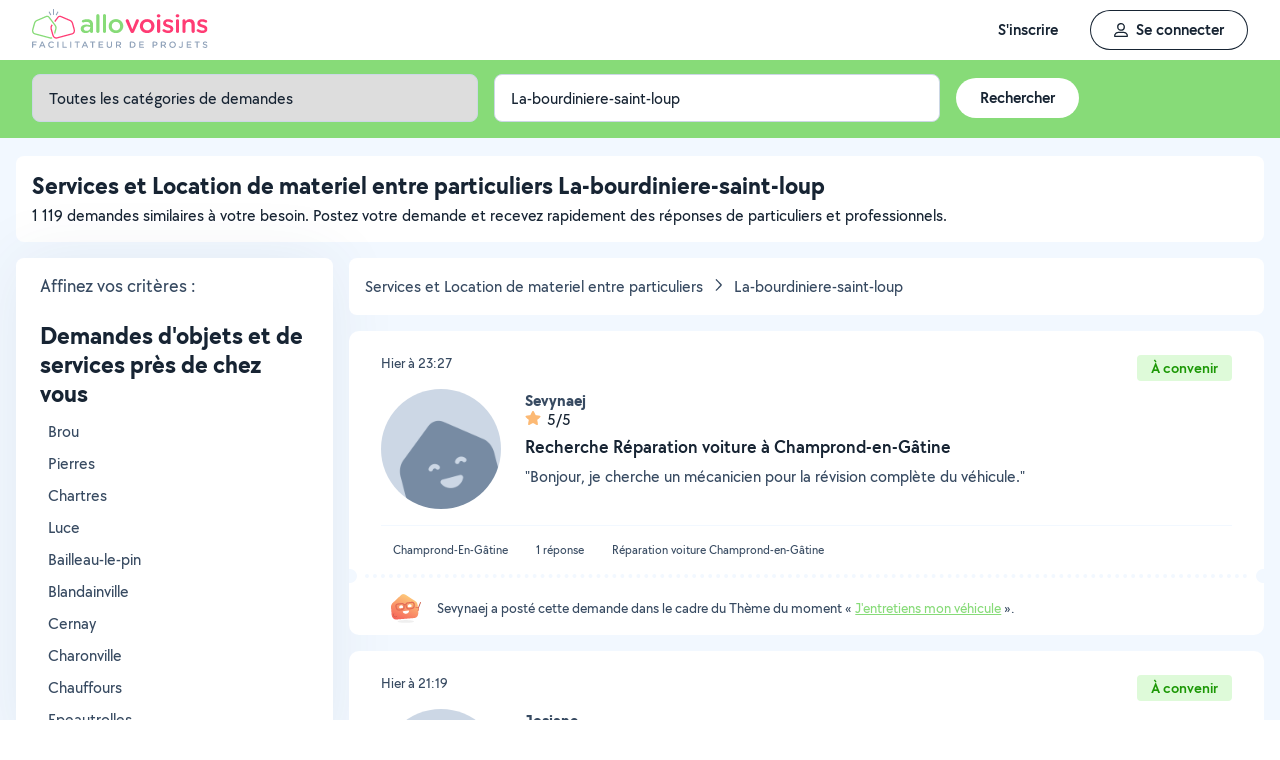

--- FILE ---
content_type: text/css
request_url: https://static.allovoisins.com/dist/css/all_f449a68a2e6cc03dcf75.min.css?c40af1cc83bd5162aefa3b1940a22039
body_size: 64093
content:
.leaflet-cluster-anim .leaflet-marker-icon,.leaflet-cluster-anim .leaflet-marker-shadow{-webkit-transition:-webkit-transform .3s ease-out,opacity .3s ease-in;-moz-transition:-moz-transform .3s ease-out,opacity .3s ease-in;-o-transition:-o-transform .3s ease-out,opacity .3s ease-in;transition:transform .3s ease-out,opacity .3s ease-in}.leaflet-cluster-spider-leg{-webkit-transition:-webkit-stroke-dashoffset .3s ease-out,-webkit-stroke-opacity .3s ease-in;-moz-transition:-moz-stroke-dashoffset .3s ease-out,-moz-stroke-opacity .3s ease-in;-o-transition:-o-stroke-dashoffset .3s ease-out,-o-stroke-opacity .3s ease-in;transition:stroke-dashoffset .3s ease-out,stroke-opacity .3s ease-in}.marker-cluster-small{background-color:hsla(91,60%,72%,.6)}.marker-cluster-small div{background-color:rgba(110,204,57,.6)}.marker-cluster-medium{background-color:rgba(241,211,87,.6)}.marker-cluster-medium div{background-color:rgba(240,194,12,.6)}.marker-cluster-large{background-color:hsla(18,97%,72%,.6)}.marker-cluster-large div{background-color:rgba(241,128,23,.6)}.leaflet-oldie .marker-cluster-small{background-color:#b5e28c}.leaflet-oldie .marker-cluster-small div{background-color:#6ecc39}.leaflet-oldie .marker-cluster-medium{background-color:#f1d357}.leaflet-oldie .marker-cluster-medium div{background-color:#f0c20c}.leaflet-oldie .marker-cluster-large{background-color:#fd9c73}.leaflet-oldie .marker-cluster-large div{background-color:#f18017}.marker-cluster{background-clip:padding-box;border-radius:20px}.marker-cluster div{border-radius:15px;font:12px Helvetica Neue,Arial,Helvetica,sans-serif;height:30px;margin-left:5px;margin-top:5px;text-align:center;width:30px}.marker-cluster span{line-height:30px}a,abbr,acronym,address,applet,article,aside,audio,b,big,blockquote,body,canvas,caption,center,cite,code,dd,del,details,dfn,div,dl,dt,em,embed,fieldset,figcaption,figure,footer,form,h1,h2,h3,h4,h5,h6,header,hgroup,html,i,iframe,img,ins,kbd,label,legend,li,mark,menu,nav,object,ol,output,p,pre,q,ruby,s,samp,section,small,span,strike,strong,sub,summary,sup,table,tbody,td,tfoot,th,thead,time,tr,tt,u,ul,var,video,xmp{border:0;box-sizing:border-box;font-size:100%;font:inherit;margin:0;padding:0;vertical-align:baseline}article,aside,details,figcaption,figure,footer,header,hgroup,menu,nav,section{display:block}body{line-height:1}li,ol,ul{list-style:none}blockquote,q{quotes:none}blockquote:after,blockquote:before,q:after,q:before{content:"";content:none}table{border-collapse:collapse;border-spacing:0}a,button,div,input,select,span,textarea{outline:none;text-decoration:none}input[type=date]::-webkit-calendar-picker-indicator,input[type=date]::-webkit-inner-spin-button{-webkit-appearance:none;display:none}input[type=search]::-webkit-search-cancel-button,input[type=search]::-webkit-search-decoration,input[type=search]::-webkit-search-results-button,input[type=search]::-webkit-search-results-decoration{display:none}button{background:none;border:0}@font-face{font-display:swap;font-family:TT Chocolates;font-style:normal;font-weight:500;src:url(../../fonts/tt_chocolates/tt_chocolates_medium-webfont.woff2) format("woff2"),url(../../fonts/tt_chocolates/tt_chocolates_medium-webfont.woff) format("woff"),url(../../fonts/tt_chocolates/tt_chocolates_medium-webfont.ttf) format("truetype"),url(../../fonts/tt_chocolates/tt_chocolates_medium-webfont.svg#tt_chocolatesmedium) format("svg")}@font-face{font-display:swap;font-family:TT Chocolates;font-style:italic;font-weight:500;src:url(../../fonts/tt_chocolates/tt_chocolates_medium_italic-webfont.woff2) format("woff2"),url(../../fonts/tt_chocolates/tt_chocolates_medium_italic-webfont.woff) format("woff"),url(../../fonts/tt_chocolates/tt_chocolates_medium_italic-webfont.ttf) format("truetype"),url(../../fonts/tt_chocolates/tt_chocolates_medium_italic-webfont.svg#tt_chocolatesmedium_italic) format("svg")}@font-face{font-display:swap;font-family:TT Chocolates;font-style:normal;font-weight:600;src:url(../../fonts/tt_chocolates/tt_chocolates_demibold-webfont.woff2) format("woff2"),url(../../fonts/tt_chocolates/tt_chocolates_demibold-webfont.woff) format("woff"),url(../../fonts/tt_chocolates/tt_chocolates_demibold-webfont.ttf) format("truetype"),url(../../fonts/tt_chocolates/tt_chocolates_demibold-webfont.svg#tt_chocolatesdemibold) format("svg")}@font-face{font-display:swap;font-family:TT Chocolates;font-style:italic;font-weight:600;src:url(../../fonts/tt_chocolates/tt_chocolates_demibold_italic-webfont.woff2) format("woff2"),url(../../fonts/tt_chocolates/tt_chocolates_demibold_italic-webfont.woff) format("woff"),url(../../fonts/tt_chocolates/tt_chocolates_demibold_italic-webfont.ttf) format("truetype"),url(../../fonts/tt_chocolates/tt_chocolates_demibold_italic-webfont.svg#tt_chocolatesdemibold_italic) format("svg")}@font-face{font-display:swap;font-family:TT Chocolates;font-style:normal;font-weight:700;src:url(../../fonts/tt_chocolates/tt_chocolates_bold-webfont.woff2) format("woff2"),url(../../fonts/tt_chocolates/tt_chocolates_bold-webfont.woff) format("woff"),url(../../fonts/tt_chocolates/tt_chocolates_bold-webfont.ttf) format("truetype"),url(../../fonts/tt_chocolates/tt_chocolates_bold-webfont.svg#tt_chocolatesbold) format("svg")}@font-face{font-display:swap;font-family:TT Chocolates;font-style:italic;font-weight:700;src:url(../../fonts/tt_chocolates/tt_chocolates_bold_italic-webfont.woff2) format("woff2"),url(../../fonts/tt_chocolates/tt_chocolates_bold_italic-webfont.woff) format("woff"),url(../../fonts/tt_chocolates/tt_chocolates_bold_italic-webfont.ttf) format("truetype"),url(../../fonts/tt_chocolates/tt_chocolates_bold_italic-webfont.svg#tt_chocolatesbold_italic) format("svg")}@font-face{font-family:icomoon;font-style:normal;font-weight:400;src:url(../../fonts/icons/icomoon.eot?j0eazn);src:url(../../fonts/icons/icomoon.eot?j0eazn#iefix) format("embedded-opentype"),url(../../fonts/icons/icomoon.ttf?j0eazn) format("truetype"),url(../../fonts/icons/icomoon.woff?j0eazn) format("woff"),url(../../fonts/icons/icomoon.svg?j0eazn#icomoon) format("svg")}[class*=" iconav-"],[class^=iconav-]{speak:none;-webkit-font-smoothing:antialiased;-moz-osx-font-smoothing:grayscale;font-family:icomoon!important;font-style:normal;font-variant:normal;font-weight:400;line-height:1;text-transform:none}.iconav-facebook-fill:before{content:""}.iconav-instagram:before{content:""}.iconav-twitter-fill:before{content:""}.iconav-youtube-fill:before{content:""}html{height:100vh;height:-moz-available;height:-webkit-fill-available;scroll-behavior:smooth}body{font-family:TT Chocolates,sans-serif;font-size:15px;height:100vh;height:100dvh;max-height:100%;max-height:-moz-available;max-height:-webkit-fill-available}::selection{background:#ccd7e5}#app_home-container{display:flex;flex-direction:column;height:calc(100% - 60px);height:calc(100svh - 60px);max-height:-webkit-fill-available;overflow-y:hidden;position:relative}.ily-main-container{max-width:100vw}#widget-allovoisins-modal input::-webkit-caps-lock-indicator,#widget-allovoisins-modal input::-webkit-contacts-auto-fill-button,#widget-allovoisins-modal input::-webkit-credentials-auto-fill-button{display:none!important;pointer-events:none;position:absolute;right:0;visibility:hidden}.signup-form-av{align-items:center;display:flex;margin-top:8px;max-width:100%}.signup-form-av.signup-form-av--widget{margin:auto}.list-style-disc{list-style:none;margin-left:16px}.list-style-disc>li{position:relative}.list-style-disc>li:before{background:#172433;border-radius:100%;content:"";height:4px;left:-.6666666667rem;position:absolute;top:.5rem;width:4px}.list-style-auto{margin-left:16px}.list-style-auto>li{list-style:auto!important}html{-webkit-text-size-adjust:100%;text-rendering:optimizeLegibility;-moz-osx-font-smoothing:grayscale;font-smoothing:antialiased;font-size:100%;font-variant-ligatures:none;-webkit-font-variant-ligatures:none;text-shadow:rgba(0,0,0,.01) 0 0 1px}body,button,h1,h2,h3,h4,h5,input,p,select,textarea{-webkit-font-smoothing:antialiased;-moz-osx-font-smoothing:grayscale;color:#172433;font-family:TT Chocolates,sans-serif;font-size:inherit}.h1,h1{font-size:48px;line-height:1.1}.h1,.h2,h1,h2{font-weight:700}.h2,h2{font-size:24px;line-height:29px}.h3,h3{font-size:18px;font-weight:600;line-height:22px}.h4,h4{font-size:16px;line-height:19px}p{line-height:1.3}p[class*=skeleton]{line-height:.858}.warning h4,.warning p{color:hsla(30,96%,72%,.1)}.warning h4{font-size:14px;line-height:19px}.warning p{font-size:11px;line-height:13px}.text-32{font-size:32px;line-height:38px}.text-32[class*=skeleton]{line-height:25.08px}.text-24{font-size:24px;line-height:29px}.text-24[class*=skeleton]{line-height:19.14px}.text-20{font-size:20px;line-height:24px}.text-20[class*=skeleton]{line-height:15.84px}.text-18{font-size:18px;line-height:22px}.text-18[class*=skeleton]{line-height:14.52px}.text-16{font-size:16px;line-height:20px}.text-16[class*=skeleton]{line-height:13.2px}.text-14{font-size:14px;line-height:17px}.text-14[class*=skeleton]{line-height:11.22px}.text-13{font-size:13px;line-height:16px}.text-13[class*=skeleton]{line-height:10.56px}.text-12{font-size:12px;line-height:14.54px}.text-12[class*=skeleton]{line-height:9.5964px}.text-11{font-size:11px;line-height:13px}.text-11[class*=skeleton]{line-height:8.58px}.text-9{font-size:9px;line-height:11px}.text-9[class*=skeleton]{line-height:7.26px}.truncate-word-1{word-break:break-word}.truncate-all-1,.truncate-word-1{-webkit-line-clamp:1;-webkit-box-orient:vertical;display:-webkit-box;overflow:hidden;text-overflow:ellipsis}.truncate-all-1{word-break:break-all}.truncate-word-2{word-break:break-word}.truncate-all-2,.truncate-word-2{-webkit-line-clamp:2;-webkit-box-orient:vertical;display:-webkit-box;overflow:hidden;text-overflow:ellipsis}.truncate-all-2{word-break:break-all}.truncate-word-3{word-break:break-word}.truncate-all-3,.truncate-word-3{-webkit-line-clamp:3;-webkit-box-orient:vertical;display:-webkit-box;overflow:hidden;text-overflow:ellipsis}.truncate-all-3{word-break:break-all}#js_app_home,.not_logged .ily-main-container{background-color:#f2f8ff}.not_logged.page_moments .ily-main-container{padding-top:60px}.not_logged.page_moments .ily-main-container #menubar{left:0;position:fixed;top:0;width:100%}.not_logged.page_moments .ily-main-container #js_moment_disconnected,.not_logged.page_moments .ily-main-container #js_moments_disconnected{height:calc(100dvh - 60px)}#js_app_home:not(.deprecated){height:100%;overflow:hidden}#js_app_home.deprecated{position:sticky;top:0;z-index:1001}@media(max-width:768px){#js_app_home.deprecated #menubar-dropdown-container{max-height:100%}}.router-container{box-sizing:border-box;height:100dvh;height:100%;margin-left:auto;margin-right:auto;overflow-y:auto;padding:0 16px;scrollbar-color:#91a3ba #ccd7e5;scrollbar-width:thin;width:100%}@media(hover:hover){.router-container:not(:hover)::-webkit-scrollbar{background-color:transparent}.router-container:not(:hover)::-webkit-scrollbar-thumb{border:2px solid transparent}.router-container::-webkit-scrollbar-thumb{background-clip:content-box;background-color:#818b99;border:none}}.router-container::-webkit-scrollbar-button{display:none}@media(hover:none){.router-container::-webkit-scrollbar{display:none}}.router-container::-webkit-scrollbar{background-color:#ccd7e5;border-radius:3px;width:6px}.router-container::-webkit-scrollbar-thumb{background-color:#91a3ba;border-radius:3px}.router-container.membership,.router-container.messaging{padding:0}@media(max-width:768px){.router-container{padding:0}}.router-container>*{margin:auto}@media(max-width:768px){.router-container>*{min-height:100%}}@media(min-width:1024px){.router-container:not(.messaging,.membership,.neighbors,.profile)>:not(#js_banner){display:block;max-width:1000px;padding:0}}.router-container #neighbors-view,.router-container .my-tickets-container{max-width:1300px}@media(max-width:768px){.router-container:not(.messaging,.membership,.profile,.hide_navbar_header,.hide_navbar_footer){height:calc(100% - 60px)}.router-container:not(.hide_navbar_footer){height:calc(100% - 50px)}}.membership aside[class*="--secondary-container"]{max-height:calc(100vh - 60px);top:0}aside[class*="--secondary-container"]{align-self:start;flex-basis:350px;flex-shrink:0;max-height:calc(100vh - 76px);max-width:40%;position:sticky;top:16px;z-index:8}@media(max-width:768px){aside[class*="--secondary-container"]{flex-basis:inherit;height:auto;max-height:calc(70vh - 16px);max-width:inherit;width:100%}aside[class*="--secondary-container"] .fixed,aside[class*="--secondary-container"].sticky{bottom:0;padding-bottom:0!important}@supports(-moz-appearance:none){@media only screen and (max-width:768px)and (hover:none)and (pointer:coarse){aside[class*="--secondary-container"] .fixed,aside[class*="--secondary-container"].sticky{bottom:50px;position:fixed}}}aside[class*="--secondary-container"]:not(.fixed,.sticky){position:relative;top:-2px}aside[class*="--secondary-container"] .select-category{display:none}}@media(max-width:1023px){aside[class*="--secondary-container"].resize--laptop{flex-basis:inherit;height:auto;max-height:calc(70vh - 16px);max-width:inherit;width:100%}aside[class*="--secondary-container"].resize--laptop .fixed,aside[class*="--secondary-container"].resize--laptop.sticky{bottom:0;padding-bottom:0!important}@supports(-moz-appearance:none){@media only screen and (max-width:1023px)and (hover:none)and (pointer:coarse){aside[class*="--secondary-container"].resize--laptop .fixed,aside[class*="--secondary-container"].resize--laptop.sticky{bottom:50px;position:fixed}}}aside[class*="--secondary-container"].resize--laptop:not(.fixed,.sticky){position:relative;top:-2px}aside[class*="--secondary-container"].resize--laptop .select-category{display:none}}.container{box-sizing:border-box;margin-left:auto;margin-right:auto;max-width:1300px;padding-left:16px;padding-right:16px;position:relative;width:100%}.container--xs{max-width:565px}.container--small{max-width:768px}.container--medium{max-width:1024px}.container--large{max-width:1300px}.container-box{background-color:#fff;border-radius:8px}@media(min-width:769px){.max-container-600{max-width:600px!important}}.classic-container{max-width:1000px}@media(max-width:768px){.home-last-offerers .container,.home-last-searches .container,body:not(.not_logged,.page_seo) .container{padding-left:0;padding-right:0}}@media(max-width:400px){.container--medium{padding-left:8px;padding-right:8px}}.loading--feed:after{background:linear-gradient(180deg,transparent 20%,#f2f8ff);content:"";height:100px;pointer-events:none;position:absolute;transform:translateY(-100%);width:100%;z-index:1}.col{flex-grow:1;flex-shrink:1}.first{order:-1}.last{order:1}.nowrap,.nowrap-mobile{display:flex;flex-wrap:nowrap}.full-width{width:100%}.full-left{left:100%}.full-right{right:100%}.half-width{width:50%}.half-left{left:50%}.half-right{right:50%}.half-top{top:50%}.half-bottom{bottom:50%}.initial{display:initial}.block{display:block!important}.inline-block{display:inline-block!important}.grid{display:grid}.unset{display:unset}.contents{display:contents}.float-right{float:right}.float-left{float:left}.flex{display:flex}.flex .-inline{display:inline-flex}.flex-wrap{flex-wrap:wrap}.flex-no-wrap{flex-wrap:nowrap;flex-wrap:nowrap!important}.flex-start{-webkit-justify-content:flex-start;justify-content:flex-start}.flex-center{-webkit-justify-content:center;justify-content:center}.flex-end{-webkit-justify-content:flex-end;justify-content:flex-end}.flex-equal{flex-basis:0}.flex-space-between{justify-content:space-between}.flex-space-evenly{justify-content:space-evenly}.flex-space-around{justify-content:space-around}.flex-vertical-center{align-items:center}.flex-items-start{-webkit-align-items:flex-start;align-items:flex-start}.flex-items-end{-webkit-align-items:flex-end;align-items:flex-end}.flex-place-start{place-content:flex-start}.flex-place-end{place-content:flex-end}.flex-self-start{align-self:flex-start}.flex-self-center{align-self:center}.flex-self-end{align-self:end}.flex-items-stretch{align-items:stretch}.flex-self-stretch{align-self:stretch}.flex-column{flex-direction:column}.flex-row{flex-direction:row}.flex-row-reverse{flex-direction:row-reverse}.flex-column-reverse{flex-direction:column-reverse}.flex-no-shrink{flex-shrink:0}.flex .flex-basis-fa-icon{flex-basis:2em;text-align:center}.flex-1{flex:1}.flex-2{flex:2}.flex-3{flex:3}.flex-4{flex:4}.flex-5{flex:5}.flex-6{flex:6}.flex-7{flex:7}.flex-8{flex:8}.flex-9{flex:9}.flex-10{flex:10}.grid-col-1{display:grid;grid-template-columns:repeat(1,1fr)}.grid-col-2{display:grid;grid-template-columns:repeat(2,1fr)}.grid-col-3{display:grid;grid-template-columns:repeat(3,1fr)}.grid-col-4{display:grid;grid-template-columns:repeat(4,1fr)}.grid-col-5{display:grid;grid-template-columns:repeat(5,1fr)}.grid-col-6{display:grid;grid-template-columns:repeat(6,1fr)}.grid-col-7{display:grid;grid-template-columns:repeat(7,1fr)}.grid-col-8{display:grid;grid-template-columns:repeat(8,1fr)}.grid-col-9{display:grid;grid-template-columns:repeat(9,1fr)}.grid-col-10{display:grid;grid-template-columns:repeat(10,1fr)}.grid-col-11{display:grid;grid-template-columns:repeat(11,1fr)}.grid-col-12{display:grid;grid-template-columns:repeat(12,1fr)}[class*=col-1-2]{width:50%}@media(max-width:768px){[class*=col-1-2]:not([class*=mobile]){width:100%}}@media(min-width:768px)and (max-width:1024px){[class*=col-1-2]:not([class*=tablet]){width:100%}}[class*=col-1-3]{width:33.33%}@media(max-width:768px){[class*=col-1-3]:not([class*=mobile]){width:100%}}@media(min-width:768px)and (max-width:1024px){[class*=col-1-3]:not([class*=tablet]){width:100%}}[class*=col-2-3]{width:66.66%}@media(max-width:768px){[class*=col-2-3]:not([class*=mobile]){width:100%}}@media(min-width:768px)and (max-width:1024px){[class*=col-2-3]:not([class*=tablet]){width:100%}}[class*=col-1-4]{width:25%}@media(max-width:768px){[class*=col-1-4]:not([class*=mobile]){width:100%}}@media(min-width:768px)and (max-width:1024px){[class*=col-1-4]:not([class*=tablet]){width:100%}}[class*=col-3-4]{width:75%}@media(max-width:768px){[class*=col-3-4]:not([class*=mobile]){width:100%}}@media(min-width:768px)and (max-width:1024px){[class*=col-3-4]:not([class*=tablet]){width:100%}}[class*=col-1-5]{width:20%}@media(max-width:768px){[class*=col-1-5]:not([class*=mobile]){width:100%}}@media(min-width:768px)and (max-width:1024px){[class*=col-1-5]:not([class*=tablet]){width:100%}}[class*=col-2-5]{width:40%}@media(max-width:768px){[class*=col-2-5]:not([class*=mobile]){width:100%}}@media(min-width:768px)and (max-width:1024px){[class*=col-2-5]:not([class*=tablet]){width:100%}}[class*=col-3-5]{width:60%}@media(max-width:768px){[class*=col-3-5]:not([class*=mobile]){width:100%}}@media(min-width:768px)and (max-width:1024px){[class*=col-3-5]:not([class*=tablet]){width:100%}}[class*=col-4-5]{width:80%}@media(max-width:768px){[class*=col-4-5]:not([class*=mobile]){width:100%}}@media(min-width:768px)and (max-width:1024px){[class*=col-4-5]:not([class*=tablet]){width:100%}}@media(max-width:768px){.nowrap{flex-wrap:wrap}.first-mobile{order:-1}.last-mobile{order:1}}@media(max-width:1024px){.nowrap{flex-wrap:wrap}.first-mobile{order:-1}.last-mobile{order:1}}.alert-block{align-items:center;background:#fff;border-radius:10px;bottom:30px;display:flex;max-width:420px;padding:15px 20px;position:fixed;right:10px;z-index:99999!important}.alert-block .close{height:15px;position:relative;width:15px}.alert-block .close:after,.alert-block .close:before{background:#fff;content:"";height:3px;left:0;position:absolute;right:0;top:6px}.alert-block .close:before{transform:rotate(45deg)}.alert-block .close:after{transform:rotate(-45deg)}.alert-block p{font-size:15px;font-weight:700}.alert-block--red .alert-icon:before{content:""!important}.alert-block--green .alert-icon:before{content:""!important}.alert-block--green{background-color:#87db78}.alert-block--green p{color:#fff}.alert-block--green .alert-icon,.alert-block--green .icon{background:rgba(135,219,120,.1);border-radius:50%;color:#fff;font-size:18px;height:34px;line-height:34px;margin-right:15px;min-width:34px;text-align:center;width:34px}.alert-block--red{background-color:#ff3b30}.alert-block--red p{color:#fff}.alert-block--red .alert-icon,.alert-block--red .icon{background:rgba(255,59,48,.1);border-radius:50%;color:#fff;font-size:18px;height:34px;line-height:34px;margin-right:15px;min-width:34px;text-align:center;width:34px}.alert-block--blue{background-color:#44b7fb}.alert-block--blue p{color:#fff}.alert-block--blue .alert-icon,.alert-block--blue .icon{background:rgba(68,183,251,.1);border-radius:50%;color:#fff;font-size:18px;height:34px;line-height:34px;margin-right:15px;min-width:34px;text-align:center;width:34px}.alert-danger{background:none!important;color:#ff3b30}.allocoach{align-items:center;color:#172433;display:flex;min-width:300px;padding:15px 20px;position:relative;width:100%}.allocoach img{height:38px;padding:0 10px}.allocoach p{color:#172433;font-size:14px;font-weight:500;line-height:16px}.allocoach p strong{font-weight:600}.allocoach .allocoach_message{white-space:pre-wrap}.allocoach-triangle{display:none}.allocoach--box{background:#fff}.allocoach-img-seo{margin:auto}.allocoach--left:before,.allocoach--right:before{border-style:solid;content:" ";display:block;height:0;position:absolute;top:50%;transform:translateY(-50%);width:0}.allocoach--left:before{border-color:transparent transparent transparent #fff;border-width:15px 0 15px 20px;right:-12px}.allocoach--right:before{border-color:transparent #fff transparent transparent;border-width:15px 20px 15px 0;left:-12px}.allocoach--float:before{display:none}@media(max-width:768px){.allocoach{min-width:260px}}@media(min-width:1470px){.allocoach--float{left:100%;margin:0 0 0 15px;position:absolute;transform:translateY(calc(-100% - 15px));width:325px}.allocoach--float:before{display:block}.allocoach--float-left{left:-25%;margin:0 15px 0 0;min-width:235px;width:200px}}.avatar-container .avatar--content{height:100%;width:100%}.avatar-container .avatar--content .user-banner-new-user{bottom:0;left:50%;position:absolute!important;transform:translateX(-50%)}.avatar-container .online-badge,.avatar-container .online-text-badge{border-radius:50%;bottom:0;display:block;position:absolute;right:0}.avatar-container .online-badge.custom,.avatar-container .online-text-badge.custom{align-items:center;display:flex;font-size:9px;justify-content:center}.avatar-container .online-text-badge{align-items:center;border-radius:50px;display:flex;font-weight:600;white-space:nowrap}.avatar{border-radius:50%}.avatar--xxs{height:26px;width:26px}.avatar--xs{height:32px;width:32px}.avatar--s{height:40px;width:40px}.avatar--s .online-badge{border:2px solid #fff;height:14px;transform:translate(0);width:14px}.avatar--s .online-text-badge{border:2px solid #fff;font-size:9px;height:15px;padding:0 2px;transform:translate(2px,2px)}.avatar--m{height:48px;width:48px}.avatar--m .online-badge{border:2px solid #fff;height:14px;transform:translate(0);width:14px}.avatar--m .online-text-badge{border:2px solid #fff;font-size:11px;height:17px;padding:0 2px;transform:translate(2px,2px)}.avatar--l{height:64px;width:64px}.avatar--l .online-badge{border:3px solid #fff;height:18px;transform:translate(0);width:18px}.avatar--l .online-text-badge{border:3px solid #fff;font-size:11px;height:17px;padding:0 3px;transform:translate(3px,-1px)}.avatar--xl{height:90px;width:90px}.avatar--xl .online-badge{border:3px solid #fff;height:20px;transform:translate(-3px,-3px);width:20px}.avatar--xl .online-text-badge{border:3px solid #fff;font-size:11px;height:17px;padding:0 3px;transform:translate(3px,-1px)}.avatar--xxl{height:160px;width:160px}.avatar--xxl .online-badge{border:4px solid #fff;height:30px;transform:translate(-8px,-3px);width:30px}.avatar--xxl .online-text-badge{border:4px solid #fff;font-size:18px;height:30px;padding:0 4px;transform:translateY(-3px)}.badge{background:none;border:1px solid #f2f8ff;border-radius:4px;color:#374a61;display:inline-block;font-size:13px;font-weight:600;line-height:16px;min-width:10px;padding:4px 8px;text-align:center;vertical-align:baseline;white-space:nowrap}.badge--large{padding:6px 10px}.badge--small{font-size:13px;line-height:13px;padding:2px 8px}.badge--xsmall{font-size:9px;font-weight:700;line-height:6px;padding:4px}.badge--ghost{box-shadow:inset 0 0 0 1px #f2f8ff;color:#26364a}.badge--ghost,.badge--text{background-color:transparent!important}.badge--text{border:0}.badge--vau{align-items:flex-end;display:flex;font-size:12px;height:50px;justify-content:center;left:-1px;padding:0;position:absolute;right:inherit!important;top:-1px;-webkit-transform:rotate(-45deg);transform:rotate(-45deg);transform-origin:left bottom;width:70px}.badge--white{background-color:#fff;border:0;color:#172433}.badge--white.badge--ghost{background:transparent;border:1px solid #fff;box-shadow:inherit;color:#172433}.badge--white.badge--text{background:none;color:#172433}.badge--white.badge--active{background-color:#172433;color:#fff}.badge--lighter-grey{background-color:#dfe8f2;border:0;color:#26364a}.badge--lighter-grey.badge--ghost{background:transparent;border:1px solid #dfe8f2;box-shadow:inherit;color:#26364a}.badge--lighter-grey.badge--text{background:none;color:#26364a}.badge--lighter-grey.badge--active{background-color:#26364a;color:#dfe8f2}.badge--light-grey{background-color:#ccd7e5;border:0;color:#26364a}.badge--light-grey.badge--ghost{background:transparent;border:1px solid #ccd7e5;box-shadow:inherit;color:#26364a}.badge--light-grey.badge--text{background:none;color:#26364a}.badge--light-grey.badge--active{background-color:#26364a;color:#ccd7e5}.badge--grey{background-color:#ccd7e5;border:0;color:#374a61}.badge--grey.badge--ghost{background:transparent;border:1px solid #374a61;box-shadow:inherit;color:#374a61}.badge--grey.badge--text{background:none;color:#374a61}.badge--grey.badge--active{background-color:#374a61;color:#ccd7e5}.badge--dark-grey{background-color:#ccd7e5;border:0;color:#374a61}.badge--dark-grey.badge--ghost{background:transparent;border:1px solid #ccd7e5;box-shadow:inherit;color:#374a61}.badge--dark-grey.badge--text{background:none;color:#374a61}.badge--dark-grey.badge--active{background-color:#374a61;color:#ccd7e5}.badge--neutral-90{background-color:#fff;border:0;color:#26364a}.badge--neutral-90.badge--ghost{background:transparent;border:1px solid #26364a;box-shadow:inherit;color:#26364a}.badge--neutral-90.badge--text{background:none;color:#26364a}.badge--neutral-90.badge--active{background-color:#26364a;color:#fff}.badge--dark{background-color:#f2f8ff;border:0;color:#172433}.badge--dark.badge--ghost{background:transparent;border:1px solid #172433;box-shadow:inherit;color:#172433}.badge--dark.badge--text{background:none;color:#172433}.badge--dark.badge--active{background-color:#172433;color:#f2f8ff}.badge--green{background-color:#defad9;border:0;color:#1c9806}.badge--green.badge--ghost{background:transparent;border:1px solid #1c9806;box-shadow:inherit;color:#1c9806}.badge--green.badge--text{background:none;color:#1c9806}.badge--green.badge--active{background-color:#1c9806;color:#defad9}.badge--pink{background-color:#ffc6d6;border:0;color:#ff3c74}.badge--pink.badge--ghost{background:transparent;border:1px solid #ff3c74;box-shadow:inherit;color:#ff3c74}.badge--pink.badge--text{background:none;color:#ff3c74}.badge--pink.badge--active{background-color:#ff3c74;color:#ffc6d6}.badge--purple{background-color:#f2dcfb;border:0;color:#903fb0}.badge--purple.badge--ghost{background:transparent;border:1px solid #903fb0;box-shadow:inherit;color:#903fb0}.badge--purple.badge--text{background:none;color:#903fb0}.badge--purple.badge--active{background-color:#903fb0;color:#f2dcfb}.badge--grape{background-color:#f2dcfb;border:0;color:#530d6e}.badge--grape.badge--ghost{background:transparent;border:1px solid #f2dcfb;box-shadow:inherit;color:#530d6e}.badge--grape.badge--text{background:none;color:#530d6e}.badge--grape.badge--active{background-color:#530d6e;color:#f2dcfb}.badge--blue{background-color:#ceedff;border:0;color:#0982c9}.badge--blue.badge--ghost{background:transparent;border:1px solid #0982c9;box-shadow:inherit;color:#0982c9}.badge--blue.badge--text{background:none;color:#0982c9}.badge--blue.badge--active{background-color:#0982c9;color:#ceedff}.badge--orange{background-color:#fff5eb;border:0;color:#ca7520}.badge--orange.badge--ghost{background:transparent;border:1px solid #ca7520;box-shadow:inherit;color:#ca7520}.badge--orange.badge--text{background:none;color:#ca7520}.badge--orange.badge--active{background-color:#ca7520;color:#fff5eb}.badge--premier{background-color:#ffe2d9;border:0;color:#cc471d}.badge--premier.badge--ghost{background:transparent;border:1px solid #cc471d;box-shadow:inherit;color:#cc471d}.badge--premier.badge--text{background:none;color:#cc471d}.badge--premier.badge--active{background-color:#cc471d;color:#ffe2d9}.badge--red{background-color:#fdd;border:0;color:#dc2323}.badge--red.badge--ghost{background:transparent;border:1px solid #dc2323;box-shadow:inherit;color:#dc2323}.badge--red.badge--text{background:none;color:#dc2323}.badge--red.badge--active{background-color:#dc2323;color:#fdd}.badge--notification{background-color:#e51e3f;border:0;color:#fff}.badge--notification.badge--ghost{background:transparent;border:1px solid #e51e3f;box-shadow:inherit;color:#fff}.badge--notification.badge--text{background:none;color:#fff}.badge--notification.badge--active{background-color:#fff;color:#e51e3f}.badge--standard{background-color:#f2f8ff;border:0;color:#26364a}.badge--standard.badge--ghost{background:transparent;border:1px solid #26364a;box-shadow:inherit;color:#26364a}.badge--standard.badge--text{background:none;color:#26364a}.badge--standard.badge--active{background-color:#26364a;color:#f2f8ff}.badge--vau{background-color:#afe2ff;border:0;color:#fff}.badge--vau.badge--ghost{background:transparent;border:1px solid #afe2ff;box-shadow:inherit;color:#fff}.badge--vau.badge--text{background:none;color:#fff}.badge--vau.badge--active{background-color:#fff;color:#afe2ff}.badge--yellow{background-color:#ffeecf;border:0;color:#c6820d}.badge--yellow.badge--ghost{background:transparent;border:1px solid #ffeecf;box-shadow:inherit;color:#c6820d}.badge--yellow.badge--text{background:none;color:#c6820d}.badge--yellow.badge--active{background-color:#c6820d;color:#ffeecf}.badge--forest{background-color:#004d40;border:0;color:#c1fbf1}.badge--forest.badge--ghost{background:transparent;border:1px solid #004d40;box-shadow:inherit;color:#c1fbf1}.badge--forest.badge--text{background:none;color:#c1fbf1}.badge--forest.badge--active{background-color:#c1fbf1;color:#004d40}.badge-vau img{border:3px solid #44b7fb;border-radius:999px}.badge-vau--small:after{content:""}.notification-badge{align-items:center;border:2px solid #fff;border-radius:10px;color:#fff;display:flex;font-size:11px;font-weight:700;height:16px;justify-content:center;min-width:16px;padding:0}.notification-badge-absolute{position:absolute;top:-7px}.notification-badge-absolute-left{left:-7px}.notification-badge-absolute-right{right:-7px}.band{padding:16px 25px;text-align:center}.band.band--red{background-color:#fdd;color:#fe5050}.band.band--red a{color:inherit!important;font-weight:600}.btn,button{cursor:pointer}.btn{align-items:center;background:#87db78;border:0;border-radius:30px;color:#fff;font-weight:600;height:48px;line-height:1;outline-style:none;padding:0 35px;position:relative;text-align:center;transition:background-color .15s ease,color .15s ease,border .15s ease,border-color .15s ease;white-space:nowrap;z-index:0}.btn:not(.flex){display:inline-flex}.btn:not(.flex-start){justify-content:center}.btn:focus{outline-style:none}@media(hover:hover)and (pointer:fine){.btn:hover{outline-style:none}}.btn__icon{margin-left:10px}.btn--large{font-size:16px;height:48px;padding:0 32px}.btn--large.btn--rounded{padding:0!important;width:48px!important}.btn--medium{font-size:16px;height:40px;padding:8px 24px}.btn--medium.btn--rounded{padding:0!important;width:40px!important}.btn--small{font-size:13px;height:32px;padding:0 16px}.btn--small.btn--rounded{padding:0!important;width:32px!important}.btn--xsmall{height:24px;padding:0 8px}.btn--xsmall.btn--rounded{padding:0!important;width:24px!important}.btn--xsmall{font-size:13px}.btn--ghost{backface-visibility:hidden;box-shadow:inset 0 0 0 1px #f2f8ff;overflow:hidden}.btn--ghost,.btn--ghost:focus{background:transparent;color:#172433}.btn--ghost:focus{box-shadow:inset 0 0 0 1px #87db78}@media(hover:hover)and (pointer:fine){.btn--ghost:focus-visible,.btn--ghost:hover{background:transparent;box-shadow:inset 0 0 0 1px #87db78;color:#172433}}.btn--ghost:after{content:none}.btn--ghost.btn--white{box-shadow:inset 0 0 0 1px #fff!important;color:#fff}.btn--ghost.btn--white:focus-visible{color:#fff!important}@media(hover:hover)and (pointer:fine){.btn--ghost.btn--white:hover{color:#fff!important}}.btn--ghost.btn--orange-premier{box-shadow:inset 0 0 0 1px #ccd7e5!important;color:#ff916f!important}.btn--ghost.btn--orange-premier:focus{box-shadow:inset 0 0 0 1px #ff916f!important}@media(hover:hover)and (pointer:fine){.btn--ghost.btn--orange-premier:hover{box-shadow:inset 0 0 0 1px #ff916f!important}}.btn--text{border:0}.btn fieldset[disabled] .btn,.btn[disabled]{background:#f2f8ff!important;box-shadow:none!important;color:#374a61!important;cursor:not-allowed!important;pointer-events:none;user-select:none}.btn-icon{align-items:center;background:#f2f8ff;border-radius:50%;color:#172433;cursor:pointer;display:flex;font-size:18px;height:32px;justify-content:center;width:32px}.btn--orange-premier{background:#ff916f;color:#fff}@media(hover:hover)and (pointer:fine){.btn--orange-premier:focus-visible,.btn--orange-premier:hover{background:#cc471d}}.btn--orange-premier:active{background:#cc471d}.btn--orange-premier fieldset[disabled] .btn,.btn--orange-premier[disabled]{background:#ffe2d9!important;box-shadow:none!important;color:#fff!important;cursor:not-allowed!important;pointer-events:none}.btn--orange-premier.btn--loading:after{animation:loaderRotation 2s linear infinite;aspect-ratio:1;border:3px solid #ffe2d9;border-radius:50%;border-right-color:#cc471d;content:"";display:block;inset:0;margin:auto;position:absolute;width:16px}.btn--orange-premier.btn--ghost,.btn--orange-premier.btn--line{background:transparent;box-shadow:inset 0 0 0 1px #ff916f;color:#ff916f}@media(hover:hover)and (pointer:fine){.btn--orange-premier.btn--ghost:focus-visible,.btn--orange-premier.btn--ghost:hover,.btn--orange-premier.btn--line:focus-visible,.btn--orange-premier.btn--line:hover{background-color:#ffe2d9;box-shadow:inset 0 0 0 1px #cc471d;color:#cc471d}}.btn--orange-premier.btn--ghost fieldset[disabled] .btn,.btn--orange-premier.btn--ghost[disabled],.btn--orange-premier.btn--line fieldset[disabled] .btn,.btn--orange-premier.btn--line[disabled]{background:#fff!important;box-shadow:inset 0 0 0 1px #ffe2d9!important;color:#ffe2d9!important}.btn--orange-premier.btn--ghost.disable,.btn--orange-premier.btn--line.disable{background-color:transparent!important;box-shadow:inset 0 0 0 1px #ffe2d9!important;color:#ffe2d9!important;opacity:1}.btn--orange-premier.btn--glass{background:transparent;color:#ff916f}@media(hover:hover)and (pointer:fine){.btn--orange-premier.btn--glass:focus-visible,.btn--orange-premier.btn--glass:hover{background-color:#ffe2d9;color:#ff916f;color:#cc471d}}.btn--orange-premier.btn--glass.disable{background-color:transparent!important;color:#ffe2d9!important}.btn--orange-premier.btn--text{background:none;color:#ff916f}.btn--orange-premier.btn--secondary{background:#ffe2d9;color:#ff916f}.btn--orange-premier.btn--secondary:focus{background:#ff916f;color:#fff}@media(hover:hover)and (pointer:fine){.btn--orange-premier.btn--secondary:hover{background:#ff916f;color:#fff}}.btn--orange-premier.btn--secondary.btn--transparent{color:#cc471d}@media(hover:hover)and (pointer:fine){.btn--orange-premier.btn--secondary.btn--transparent:focus-visible,.btn--orange-premier.btn--secondary.btn--transparent:hover{background:#dfe8f2}}.btn--orange-premier.disable{background-color:#ffe2d9;opacity:1}.btn--dark{background:#172433;color:#fff}@media(hover:hover)and (pointer:fine){.btn--dark:focus-visible,.btn--dark:hover{background:#26364a}}.btn--dark:active{background:#26364a}.btn--dark fieldset[disabled] .btn,.btn--dark[disabled]{background:#ccd7e5!important;box-shadow:none!important;color:#fff!important;cursor:not-allowed!important;pointer-events:none}.btn--dark.btn--loading:after{animation:loaderRotation 2s linear infinite;aspect-ratio:1;border:3px solid #ccd7e5;border-radius:50%;border-right-color:#26364a;content:"";display:block;inset:0;margin:auto;position:absolute;width:16px}.btn--dark.btn--ghost,.btn--dark.btn--line{background:transparent;box-shadow:inset 0 0 0 1px #172433;color:#172433}@media(hover:hover)and (pointer:fine){.btn--dark.btn--ghost:focus-visible,.btn--dark.btn--ghost:hover,.btn--dark.btn--line:focus-visible,.btn--dark.btn--line:hover{background-color:#ccd7e5;box-shadow:inset 0 0 0 1px #26364a;color:#26364a}}.btn--dark.btn--ghost fieldset[disabled] .btn,.btn--dark.btn--ghost[disabled],.btn--dark.btn--line fieldset[disabled] .btn,.btn--dark.btn--line[disabled]{background:#fff!important;box-shadow:inset 0 0 0 1px #ccd7e5!important;color:#ccd7e5!important}.btn--dark.btn--ghost.disable,.btn--dark.btn--line.disable{background-color:transparent!important;box-shadow:inset 0 0 0 1px #ccd7e5!important;color:#ccd7e5!important;opacity:1}.btn--dark.btn--glass{background:transparent;color:#172433}@media(hover:hover)and (pointer:fine){.btn--dark.btn--glass:focus-visible,.btn--dark.btn--glass:hover{background-color:#ccd7e5;color:#172433}}.btn--dark.btn--glass.disable{background-color:transparent!important;color:#ccd7e5!important}.btn--dark.btn--text{background:none;color:#172433}.btn--dark.btn--secondary{background:#ccd7e5;color:#172433}.btn--dark.btn--secondary:focus{background:#172433;color:#fff}@media(hover:hover)and (pointer:fine){.btn--dark.btn--secondary:hover{background:#172433;color:#fff}}.btn--dark.btn--secondary.btn--transparent{color:#26364a}@media(hover:hover)and (pointer:fine){.btn--dark.btn--secondary.btn--transparent:focus-visible,.btn--dark.btn--secondary.btn--transparent:hover{background:#dfe8f2}}.btn--dark.disable{background-color:#ccd7e5;opacity:1}.btn--white{background:#fff;color:#172433}@media(hover:hover)and (pointer:fine){.btn--white:focus-visible,.btn--white:hover{background:#fff}}.btn--white:active{background:#fff}.btn--white fieldset[disabled] .btn,.btn--white[disabled]{background:#374a61!important;box-shadow:none!important;color:#172433!important;cursor:not-allowed!important;pointer-events:none}.btn--white.btn--loading:after{animation:loaderRotation 2s linear infinite;aspect-ratio:1;border:3px solid #374a61;border-radius:50%;border-right-color:#fff;content:"";display:block;inset:0;margin:auto;position:absolute;width:16px}.btn--white.btn--ghost,.btn--white.btn--line{background:transparent;box-shadow:inset 0 0 0 1px #fff;color:#fff}@media(hover:hover)and (pointer:fine){.btn--white.btn--ghost:focus-visible,.btn--white.btn--ghost:hover,.btn--white.btn--line:focus-visible,.btn--white.btn--line:hover{background-color:#374a61;box-shadow:inset 0 0 0 1px #fff;color:#fff}}.btn--white.btn--ghost fieldset[disabled] .btn,.btn--white.btn--ghost[disabled],.btn--white.btn--line fieldset[disabled] .btn,.btn--white.btn--line[disabled]{background:#172433!important;box-shadow:inset 0 0 0 1px #374a61!important;color:#374a61!important}.btn--white.btn--ghost.disable,.btn--white.btn--line.disable{background-color:transparent!important;box-shadow:inset 0 0 0 1px #fff!important;color:#fff!important;opacity:1}.btn--white.btn--glass{background:transparent;color:#fff}@media(hover:hover)and (pointer:fine){.btn--white.btn--glass:focus-visible,.btn--white.btn--glass:hover{background-color:#374a61;color:#fff}}.btn--white.btn--glass.disable{background-color:transparent!important;color:#fff!important}.btn--white:not(.btn--line,.btn--ghost,.btn--glass):hover{background-color:#dfe8f2}.btn--white.btn--text{background:none;color:#fff}.btn--white.btn--secondary{background:#374a61;color:#fff}.btn--white.btn--secondary:focus{background:#fff;color:#fff}@media(hover:hover)and (pointer:fine){.btn--white.btn--secondary:hover{background:#fff;color:#fff}}.btn--white.btn--secondary.btn--transparent{color:#fff}@media(hover:hover)and (pointer:fine){.btn--white.btn--secondary.btn--transparent:focus-visible,.btn--white.btn--secondary.btn--transparent:hover{background:#dfe8f2}}.btn--white.disable{background-color:#fff;opacity:1}.btn--cancel{background:#172433;color:#172433}@media(hover:hover)and (pointer:fine){.btn--cancel:focus-visible,.btn--cancel:hover{background:#172433}}.btn--cancel:active{background:#172433}.btn--cancel fieldset[disabled] .btn,.btn--cancel[disabled]{background:#ccd7e5!important;box-shadow:none!important;color:#172433!important;cursor:not-allowed!important;pointer-events:none}.btn--cancel.btn--loading:after{animation:loaderRotation 2s linear infinite;aspect-ratio:1;border:3px solid #ccd7e5;border-radius:50%;border-right-color:#172433;content:"";display:block;inset:0;margin:auto;position:absolute;width:16px}.btn--cancel.btn--ghost,.btn--cancel.btn--line{background:transparent;box-shadow:inset 0 0 0 1px #172433;color:#172433}@media(hover:hover)and (pointer:fine){.btn--cancel.btn--ghost:focus-visible,.btn--cancel.btn--ghost:hover,.btn--cancel.btn--line:focus-visible,.btn--cancel.btn--line:hover{background-color:#ccd7e5;box-shadow:inset 0 0 0 1px #172433;color:#172433}}.btn--cancel.btn--ghost fieldset[disabled] .btn,.btn--cancel.btn--ghost[disabled],.btn--cancel.btn--line fieldset[disabled] .btn,.btn--cancel.btn--line[disabled]{background:#172433!important;box-shadow:inset 0 0 0 1px #ccd7e5!important;color:#ccd7e5!important}.btn--cancel.btn--ghost.disable,.btn--cancel.btn--line.disable{background-color:transparent!important;box-shadow:inset 0 0 0 1px #ccd7e5!important;color:#ccd7e5!important;opacity:1}.btn--cancel.btn--glass{background:transparent;color:#172433}@media(hover:hover)and (pointer:fine){.btn--cancel.btn--glass:focus-visible,.btn--cancel.btn--glass:hover{background-color:#ccd7e5;color:#172433}}.btn--cancel.btn--glass.disable{background-color:transparent!important;color:#ccd7e5!important}.btn--cancel.btn--text{background:none;color:#172433}.btn--cancel.btn--secondary{background:#ccd7e5;color:#172433}.btn--cancel.btn--secondary:focus{background:#172433;color:#fff}@media(hover:hover)and (pointer:fine){.btn--cancel.btn--secondary:hover{background:#172433;color:#fff}}.btn--cancel.btn--secondary.btn--transparent{color:#172433}@media(hover:hover)and (pointer:fine){.btn--cancel.btn--secondary.btn--transparent:focus-visible,.btn--cancel.btn--secondary.btn--transparent:hover{background:#dfe8f2}}.btn--cancel.disable{background-color:#ccd7e5;opacity:1}.btn--neutral{background:#172433;color:#fff}@media(hover:hover)and (pointer:fine){.btn--neutral:focus-visible,.btn--neutral:hover{background:#374a61}}.btn--neutral:active{background:#374a61}.btn--neutral fieldset[disabled] .btn,.btn--neutral[disabled]{background:#ccd7e5!important;box-shadow:none!important;color:#fff!important;cursor:not-allowed!important;pointer-events:none}.btn--neutral.btn--loading:after{animation:loaderRotation 2s linear infinite;aspect-ratio:1;border:3px solid #ccd7e5;border-radius:50%;border-right-color:#374a61;content:"";display:block;inset:0;margin:auto;position:absolute;width:16px}.btn--neutral.btn--ghost,.btn--neutral.btn--line{background:transparent;box-shadow:inset 0 0 0 1px #172433;color:#172433}@media(hover:hover)and (pointer:fine){.btn--neutral.btn--ghost:focus-visible,.btn--neutral.btn--ghost:hover,.btn--neutral.btn--line:focus-visible,.btn--neutral.btn--line:hover{background-color:#ccd7e5;box-shadow:inset 0 0 0 1px #374a61;color:#374a61}}.btn--neutral.btn--ghost fieldset[disabled] .btn,.btn--neutral.btn--ghost[disabled],.btn--neutral.btn--line fieldset[disabled] .btn,.btn--neutral.btn--line[disabled]{background:#fff!important;box-shadow:inset 0 0 0 1px #ccd7e5!important;color:#ccd7e5!important}.btn--neutral.btn--ghost.disable,.btn--neutral.btn--line.disable{background-color:transparent!important;box-shadow:inset 0 0 0 1px #b0bfd1!important;color:#b0bfd1!important;opacity:1}.btn--neutral.btn--glass{background:transparent;color:#172433}@media(hover:hover)and (pointer:fine){.btn--neutral.btn--glass:focus-visible,.btn--neutral.btn--glass:hover{background-color:#ccd7e5;color:#172433}}.btn--neutral.btn--glass.disable{background-color:transparent!important;color:#b0bfd1!important}.btn--neutral.btn--text{background:none;color:#172433}.btn--neutral.btn--secondary{background:#ccd7e5;color:#172433}.btn--neutral.btn--secondary:focus{background:#172433;color:#fff}@media(hover:hover)and (pointer:fine){.btn--neutral.btn--secondary:hover{background:#172433;color:#fff}}.btn--neutral.btn--secondary.btn--transparent{color:#374a61}@media(hover:hover)and (pointer:fine){.btn--neutral.btn--secondary.btn--transparent:focus-visible,.btn--neutral.btn--secondary.btn--transparent:hover{background:#dfe8f2}}.btn--neutral.disable{background-color:#b0bfd1;opacity:1}.btn--neutral-10{background:#f2f8ff;color:#374a61}@media(hover:hover)and (pointer:fine){.btn--neutral-10:focus-visible,.btn--neutral-10:hover{background:#dfe8f2}}.btn--neutral-10:active{background:#dfe8f2}.btn--neutral-10 fieldset[disabled] .btn,.btn--neutral-10[disabled]{background:#374a61!important;box-shadow:none!important;color:#374a61!important;cursor:not-allowed!important;pointer-events:none}.btn--neutral-10.btn--loading:after{animation:loaderRotation 2s linear infinite;aspect-ratio:1;border:3px solid #374a61;border-radius:50%;border-right-color:#dfe8f2;content:"";display:block;inset:0;margin:auto;position:absolute;width:16px}.btn--neutral-10.btn--ghost,.btn--neutral-10.btn--line{background:transparent;box-shadow:inset 0 0 0 1px #f2f8ff;color:#f2f8ff}@media(hover:hover)and (pointer:fine){.btn--neutral-10.btn--ghost:focus-visible,.btn--neutral-10.btn--ghost:hover,.btn--neutral-10.btn--line:focus-visible,.btn--neutral-10.btn--line:hover{background-color:#374a61;box-shadow:inset 0 0 0 1px #dfe8f2;color:#dfe8f2}}.btn--neutral-10.btn--ghost fieldset[disabled] .btn,.btn--neutral-10.btn--ghost[disabled],.btn--neutral-10.btn--line fieldset[disabled] .btn,.btn--neutral-10.btn--line[disabled]{background:#374a61!important;box-shadow:inset 0 0 0 1px #374a61!important;color:#374a61!important}.btn--neutral-10.btn--ghost.disable,.btn--neutral-10.btn--line.disable{background-color:transparent!important;box-shadow:inset 0 0 0 1px #f2f8ff!important;color:#f2f8ff!important;opacity:1}.btn--neutral-10.btn--glass{background:transparent;color:#f2f8ff}@media(hover:hover)and (pointer:fine){.btn--neutral-10.btn--glass:focus-visible,.btn--neutral-10.btn--glass:hover{background-color:#374a61;color:#f2f8ff}}.btn--neutral-10.btn--glass.disable{background-color:transparent!important;color:#f2f8ff!important}.btn--neutral-10.btn--text{background:none;color:#f2f8ff}.btn--neutral-10.btn--secondary{background:#374a61;color:#f2f8ff}.btn--neutral-10.btn--secondary:focus{background:#f2f8ff;color:#fff}@media(hover:hover)and (pointer:fine){.btn--neutral-10.btn--secondary:hover{background:#f2f8ff;color:#fff}}.btn--neutral-10.btn--secondary.btn--transparent{color:#dfe8f2}@media(hover:hover)and (pointer:fine){.btn--neutral-10.btn--secondary.btn--transparent:focus-visible,.btn--neutral-10.btn--secondary.btn--transparent:hover{background:#dfe8f2}}.btn--neutral-10.disable{background-color:#f2f8ff;opacity:1}.btn--neutral-80{background:#374a61;color:#fff}@media(hover:hover)and (pointer:fine){.btn--neutral-80:focus-visible,.btn--neutral-80:hover{background:#172433}}.btn--neutral-80:active{background:#172433}.btn--neutral-80 fieldset[disabled] .btn,.btn--neutral-80[disabled]{background:#ccd7e5!important;box-shadow:none!important;color:#fff!important;cursor:not-allowed!important;pointer-events:none}.btn--neutral-80.btn--loading:after{animation:loaderRotation 2s linear infinite;aspect-ratio:1;border:3px solid #ccd7e5;border-radius:50%;border-right-color:#172433;content:"";display:block;inset:0;margin:auto;position:absolute;width:16px}.btn--neutral-80.btn--ghost,.btn--neutral-80.btn--line{background:transparent;box-shadow:inset 0 0 0 1px #374a61;color:#374a61}@media(hover:hover)and (pointer:fine){.btn--neutral-80.btn--ghost:focus-visible,.btn--neutral-80.btn--ghost:hover,.btn--neutral-80.btn--line:focus-visible,.btn--neutral-80.btn--line:hover{background-color:#ccd7e5;box-shadow:inset 0 0 0 1px #172433;color:#172433}}.btn--neutral-80.btn--ghost fieldset[disabled] .btn,.btn--neutral-80.btn--ghost[disabled],.btn--neutral-80.btn--line fieldset[disabled] .btn,.btn--neutral-80.btn--line[disabled]{background:#fff!important;box-shadow:inset 0 0 0 1px #ccd7e5!important;color:#ccd7e5!important}.btn--neutral-80.btn--ghost.disable,.btn--neutral-80.btn--line.disable{background-color:transparent!important;box-shadow:inset 0 0 0 1px #b0bfd1!important;color:#b0bfd1!important;opacity:1}.btn--neutral-80.btn--glass{background:transparent;color:#374a61}@media(hover:hover)and (pointer:fine){.btn--neutral-80.btn--glass:focus-visible,.btn--neutral-80.btn--glass:hover{background-color:#ccd7e5;color:#374a61}}.btn--neutral-80.btn--glass.disable{background-color:transparent!important;color:#b0bfd1!important}.btn--neutral-80.btn--text{background:none;color:#374a61}.btn--neutral-80.btn--secondary{background:#ccd7e5;color:#374a61}.btn--neutral-80.btn--secondary:focus{background:#374a61;color:#fff}@media(hover:hover)and (pointer:fine){.btn--neutral-80.btn--secondary:hover{background:#374a61;color:#fff}}.btn--neutral-80.btn--secondary.btn--transparent{color:#172433}@media(hover:hover)and (pointer:fine){.btn--neutral-80.btn--secondary.btn--transparent:focus-visible,.btn--neutral-80.btn--secondary.btn--transparent:hover{background:#dfe8f2}}.btn--neutral-80.disable{background-color:#b0bfd1;opacity:1}.btn--pink{background:#ff3c74;color:#fff}@media(hover:hover)and (pointer:fine){.btn--pink:focus-visible,.btn--pink:hover{background:#b20033}}.btn--pink:active{background:#b20033}.btn--pink fieldset[disabled] .btn,.btn--pink[disabled]{background:#ffd9e4!important;box-shadow:none!important;color:#fff!important;cursor:not-allowed!important;pointer-events:none}.btn--pink.btn--loading:after{animation:loaderRotation 2s linear infinite;aspect-ratio:1;border:3px solid #ffd9e4;border-radius:50%;border-right-color:#b20033;content:"";display:block;inset:0;margin:auto;position:absolute;width:16px}.btn--pink.btn--ghost,.btn--pink.btn--line{background:transparent;box-shadow:inset 0 0 0 1px #ff3c74;color:#ff3c74}@media(hover:hover)and (pointer:fine){.btn--pink.btn--ghost:focus-visible,.btn--pink.btn--ghost:hover,.btn--pink.btn--line:focus-visible,.btn--pink.btn--line:hover{background-color:#ffd9e4;box-shadow:inset 0 0 0 1px #b20033;color:#b20033}}.btn--pink.btn--ghost fieldset[disabled] .btn,.btn--pink.btn--ghost[disabled],.btn--pink.btn--line fieldset[disabled] .btn,.btn--pink.btn--line[disabled]{background:#fff!important;box-shadow:inset 0 0 0 1px #ffd9e4!important;color:#ffd9e4!important}.btn--pink.btn--ghost.disable,.btn--pink.btn--line.disable{background-color:transparent!important;box-shadow:inset 0 0 0 1px #ffd9e4!important;color:#ffd9e4!important;opacity:1}.btn--pink.btn--glass{background:transparent;color:#ff3c74}@media(hover:hover)and (pointer:fine){.btn--pink.btn--glass:focus-visible,.btn--pink.btn--glass:hover{background-color:#ffd9e4;color:#ff3c74;color:#dc164f}}.btn--pink.btn--glass.disable{background-color:transparent!important;color:#ffd9e4!important}.btn--pink.btn--text{background:none;color:#ff3c74}.btn--pink.btn--secondary{background:#ffd9e4;color:#ff3c74}.btn--pink.btn--secondary:focus{background:#ff3c74;color:#fff}@media(hover:hover)and (pointer:fine){.btn--pink.btn--secondary:hover{background:#ff3c74;color:#fff}}.btn--pink.btn--secondary.btn--transparent{color:#b20033}@media(hover:hover)and (pointer:fine){.btn--pink.btn--secondary.btn--transparent:focus-visible,.btn--pink.btn--secondary.btn--transparent:hover{background:#dfe8f2}}.btn--pink.disable{background-color:#ffd9e4;opacity:1}.btn--blue{background:#44b7fb;color:#fff}@media(hover:hover)and (pointer:fine){.btn--blue:focus-visible,.btn--blue:hover{background:#0982c9}}.btn--blue:active{background:#0982c9}.btn--blue fieldset[disabled] .btn,.btn--blue[disabled]{background:#ceedff!important;box-shadow:none!important;color:#fff!important;cursor:not-allowed!important;pointer-events:none}.btn--blue.btn--loading:after{animation:loaderRotation 2s linear infinite;aspect-ratio:1;border:3px solid #ceedff;border-radius:50%;border-right-color:#0982c9;content:"";display:block;inset:0;margin:auto;position:absolute;width:16px}.btn--blue.btn--ghost,.btn--blue.btn--line{background:transparent;box-shadow:inset 0 0 0 1px #44b7fb;color:#44b7fb}@media(hover:hover)and (pointer:fine){.btn--blue.btn--ghost:focus-visible,.btn--blue.btn--ghost:hover,.btn--blue.btn--line:focus-visible,.btn--blue.btn--line:hover{background-color:#ceedff;box-shadow:inset 0 0 0 1px #0982c9;color:#0982c9}}.btn--blue.btn--ghost fieldset[disabled] .btn,.btn--blue.btn--ghost[disabled],.btn--blue.btn--line fieldset[disabled] .btn,.btn--blue.btn--line[disabled]{background:#fff!important;box-shadow:inset 0 0 0 1px #ceedff!important;color:#ceedff!important}.btn--blue.btn--ghost.disable,.btn--blue.btn--line.disable{background-color:transparent!important;box-shadow:inset 0 0 0 1px #ceedff!important;color:#ceedff!important;opacity:1}.btn--blue.btn--glass{background:transparent;color:#44b7fb}@media(hover:hover)and (pointer:fine){.btn--blue.btn--glass:focus-visible,.btn--blue.btn--glass:hover{background-color:#ceedff;color:#44b7fb;color:#495c75}}.btn--blue.btn--glass.disable{background-color:transparent!important;color:#ceedff!important}.btn--blue.btn--text{background:none;color:#44b7fb}.btn--blue.btn--secondary{background:#ceedff;color:#44b7fb}.btn--blue.btn--secondary:focus{background:#44b7fb;color:#fff}@media(hover:hover)and (pointer:fine){.btn--blue.btn--secondary:hover{background:#44b7fb;color:#fff}}.btn--blue.btn--secondary.btn--transparent{color:#0982c9}@media(hover:hover)and (pointer:fine){.btn--blue.btn--secondary.btn--transparent:focus-visible,.btn--blue.btn--secondary.btn--transparent:hover{background:#dfe8f2}}.btn--blue.disable{background-color:#ceedff;opacity:1}.btn--royal{background:#282cf0;color:#fff}@media(hover:hover)and (pointer:fine){.btn--royal:focus-visible,.btn--royal:hover{background:#0918c2}}.btn--royal:active{background:#0918c2}.btn--royal fieldset[disabled] .btn,.btn--royal[disabled]{background:#bfb9fe!important;box-shadow:none!important;color:#fff!important;cursor:not-allowed!important;pointer-events:none}.btn--royal.btn--loading:after{animation:loaderRotation 2s linear infinite;aspect-ratio:1;border:3px solid #bfb9fe;border-radius:50%;border-right-color:#0918c2;content:"";display:block;inset:0;margin:auto;position:absolute;width:16px}.btn--royal.btn--ghost,.btn--royal.btn--line{background:transparent;box-shadow:inset 0 0 0 1px #282cf0;color:#282cf0}@media(hover:hover)and (pointer:fine){.btn--royal.btn--ghost:focus-visible,.btn--royal.btn--ghost:hover,.btn--royal.btn--line:focus-visible,.btn--royal.btn--line:hover{background-color:#bfb9fe;box-shadow:inset 0 0 0 1px #0918c2;color:#0918c2}}.btn--royal.btn--ghost fieldset[disabled] .btn,.btn--royal.btn--ghost[disabled],.btn--royal.btn--line fieldset[disabled] .btn,.btn--royal.btn--line[disabled]{background:#fff!important;box-shadow:inset 0 0 0 1px #bfb9fe!important;color:#bfb9fe!important}.btn--royal.btn--ghost.disable,.btn--royal.btn--line.disable{background-color:transparent!important;box-shadow:inset 0 0 0 1px #bfb9fe!important;color:#bfb9fe!important;opacity:1}.btn--royal.btn--glass{background:transparent;color:#282cf0}@media(hover:hover)and (pointer:fine){.btn--royal.btn--glass:focus-visible,.btn--royal.btn--glass:hover{background-color:#bfb9fe;color:#282cf0}}.btn--royal.btn--glass.disable{background-color:transparent!important;color:#bfb9fe!important}.btn--royal.btn--text{background:none;color:#282cf0}.btn--royal.btn--secondary{background:#bfb9fe;color:#282cf0}.btn--royal.btn--secondary:focus{background:#282cf0;color:#fff}@media(hover:hover)and (pointer:fine){.btn--royal.btn--secondary:hover{background:#282cf0;color:#fff}}.btn--royal.btn--secondary.btn--transparent{color:#0918c2}@media(hover:hover)and (pointer:fine){.btn--royal.btn--secondary.btn--transparent:focus-visible,.btn--royal.btn--secondary.btn--transparent:hover{background:#dfe8f2}}.btn--royal.disable{background-color:#bfb9fe;opacity:1}.btn--blue-70{background:#0982c9;color:#fff}@media(hover:hover)and (pointer:fine){.btn--blue-70:focus-visible,.btn--blue-70:hover{background:#0982c9}}.btn--blue-70:active{background:#0982c9}.btn--blue-70 fieldset[disabled] .btn,.btn--blue-70[disabled]{background:#ceedff!important;box-shadow:none!important;color:#fff!important;cursor:not-allowed!important;pointer-events:none}.btn--blue-70.btn--loading:after{animation:loaderRotation 2s linear infinite;aspect-ratio:1;border:3px solid #ceedff;border-radius:50%;border-right-color:#0982c9;content:"";display:block;inset:0;margin:auto;position:absolute;width:16px}.btn--blue-70.btn--ghost,.btn--blue-70.btn--line{background:transparent;box-shadow:inset 0 0 0 1px #0982c9;color:#0982c9}@media(hover:hover)and (pointer:fine){.btn--blue-70.btn--ghost:focus-visible,.btn--blue-70.btn--ghost:hover,.btn--blue-70.btn--line:focus-visible,.btn--blue-70.btn--line:hover{background-color:#ceedff;box-shadow:inset 0 0 0 1px #0982c9;color:#0982c9}}.btn--blue-70.btn--ghost fieldset[disabled] .btn,.btn--blue-70.btn--ghost[disabled],.btn--blue-70.btn--line fieldset[disabled] .btn,.btn--blue-70.btn--line[disabled]{background:#fff!important;box-shadow:inset 0 0 0 1px #ceedff!important;color:#ceedff!important}.btn--blue-70.btn--ghost.disable,.btn--blue-70.btn--line.disable{background-color:transparent!important;box-shadow:inset 0 0 0 1px #ceedff!important;color:#ceedff!important;opacity:1}.btn--blue-70.btn--glass{background:transparent;color:#0982c9}@media(hover:hover)and (pointer:fine){.btn--blue-70.btn--glass:focus-visible,.btn--blue-70.btn--glass:hover{background-color:#ceedff;color:#0982c9}}.btn--blue-70.btn--glass.disable{background-color:transparent!important;color:#ceedff!important}.btn--blue-70.btn--text{background:none;color:#0982c9}.btn--blue-70.btn--secondary{background:#ceedff;color:#0982c9}.btn--blue-70.btn--secondary:focus{background:#0982c9;color:#fff}@media(hover:hover)and (pointer:fine){.btn--blue-70.btn--secondary:hover{background:#0982c9;color:#fff}}.btn--blue-70.btn--secondary.btn--transparent{color:#0982c9}@media(hover:hover)and (pointer:fine){.btn--blue-70.btn--secondary.btn--transparent:focus-visible,.btn--blue-70.btn--secondary.btn--transparent:hover{background:#dfe8f2}}.btn--blue-70.disable{background-color:#ceedff;opacity:1}.btn--blue-80{background:#0068a5;color:#fff}@media(hover:hover)and (pointer:fine){.btn--blue-80:focus-visible,.btn--blue-80:hover{background:#00314d}}.btn--blue-80:active{background:#00314d}.btn--blue-80 fieldset[disabled] .btn,.btn--blue-80[disabled]{background:#afe2ff!important;box-shadow:none!important;color:#fff!important;cursor:not-allowed!important;pointer-events:none}.btn--blue-80.btn--loading:after{animation:loaderRotation 2s linear infinite;aspect-ratio:1;border:3px solid #afe2ff;border-radius:50%;border-right-color:#00314d;content:"";display:block;inset:0;margin:auto;position:absolute;width:16px}.btn--blue-80.btn--ghost,.btn--blue-80.btn--line{background:transparent;box-shadow:inset 0 0 0 1px #0068a5;color:#0068a5}@media(hover:hover)and (pointer:fine){.btn--blue-80.btn--ghost:focus-visible,.btn--blue-80.btn--ghost:hover,.btn--blue-80.btn--line:focus-visible,.btn--blue-80.btn--line:hover{background-color:#afe2ff;box-shadow:inset 0 0 0 1px #00314d;color:#00314d}}.btn--blue-80.btn--ghost fieldset[disabled] .btn,.btn--blue-80.btn--ghost[disabled],.btn--blue-80.btn--line fieldset[disabled] .btn,.btn--blue-80.btn--line[disabled]{background:#fff!important;box-shadow:inset 0 0 0 1px #afe2ff!important;color:#afe2ff!important}.btn--blue-80.btn--ghost.disable,.btn--blue-80.btn--line.disable{background-color:transparent!important;box-shadow:inset 0 0 0 1px #afe2ff!important;color:#afe2ff!important;opacity:1}.btn--blue-80.btn--glass{background:transparent;color:#0068a5}@media(hover:hover)and (pointer:fine){.btn--blue-80.btn--glass:focus-visible,.btn--blue-80.btn--glass:hover{background-color:#afe2ff;color:#0068a5}}.btn--blue-80.btn--glass.disable{background-color:transparent!important;color:#afe2ff!important}.btn--blue-80.btn--text{background:none;color:#0068a5}.btn--blue-80.btn--secondary{background:#afe2ff;color:#0068a5}.btn--blue-80.btn--secondary:focus{background:#0068a5;color:#fff}@media(hover:hover)and (pointer:fine){.btn--blue-80.btn--secondary:hover{background:#0068a5;color:#fff}}.btn--blue-80.btn--secondary.btn--transparent{color:#00314d}@media(hover:hover)and (pointer:fine){.btn--blue-80.btn--secondary.btn--transparent:focus-visible,.btn--blue-80.btn--secondary.btn--transparent:hover{background:#dfe8f2}}.btn--blue-80.disable{background-color:#afe2ff;opacity:1}.btn--gold{background:#c6820d;color:#fff}@media(hover:hover)and (pointer:fine){.btn--gold:focus-visible,.btn--gold:hover{background:#794d00}}.btn--gold:active{background:#794d00}.btn--gold fieldset[disabled] .btn,.btn--gold[disabled]{background:#ffe5b2!important;box-shadow:none!important;color:#fff!important;cursor:not-allowed!important;pointer-events:none}.btn--gold.btn--loading:after{animation:loaderRotation 2s linear infinite;aspect-ratio:1;border:3px solid #ffe5b2;border-radius:50%;border-right-color:#794d00;content:"";display:block;inset:0;margin:auto;position:absolute;width:16px}.btn--gold.btn--ghost,.btn--gold.btn--line{background:transparent;box-shadow:inset 0 0 0 1px #c6820d;color:#c6820d}@media(hover:hover)and (pointer:fine){.btn--gold.btn--ghost:focus-visible,.btn--gold.btn--ghost:hover,.btn--gold.btn--line:focus-visible,.btn--gold.btn--line:hover{background-color:#ffe5b2;box-shadow:inset 0 0 0 1px #794d00;color:#794d00}}.btn--gold.btn--ghost fieldset[disabled] .btn,.btn--gold.btn--ghost[disabled],.btn--gold.btn--line fieldset[disabled] .btn,.btn--gold.btn--line[disabled]{background:#fff!important;box-shadow:inset 0 0 0 1px #ffe5b2!important;color:#ffe5b2!important}.btn--gold.btn--ghost.disable,.btn--gold.btn--line.disable{background-color:transparent!important;box-shadow:inset 0 0 0 1px #ffe5b2!important;color:#ffe5b2!important;opacity:1}.btn--gold.btn--glass{background:transparent;color:#c6820d}@media(hover:hover)and (pointer:fine){.btn--gold.btn--glass:focus-visible,.btn--gold.btn--glass:hover{background-color:#ffe5b2;color:#c6820d}}.btn--gold.btn--glass.disable{background-color:transparent!important;color:#ffe5b2!important}.btn--gold.btn--text{background:none;color:#c6820d}.btn--gold.btn--secondary{background:#ffe5b2;color:#c6820d}.btn--gold.btn--secondary:focus{background:#c6820d;color:#fff}@media(hover:hover)and (pointer:fine){.btn--gold.btn--secondary:hover{background:#c6820d;color:#fff}}.btn--gold.btn--secondary.btn--transparent{color:#794d00}@media(hover:hover)and (pointer:fine){.btn--gold.btn--secondary.btn--transparent:focus-visible,.btn--gold.btn--secondary.btn--transparent:hover{background:#dfe8f2}}.btn--gold.disable{background-color:#ffe5b2;opacity:1}.btn--gold-50{background:#f5b74c;color:#fff}@media(hover:hover)and (pointer:fine){.btn--gold-50:focus-visible,.btn--gold-50:hover{background:#e19e2a}}.btn--gold-50:active{background:#e19e2a}.btn--gold-50 fieldset[disabled] .btn,.btn--gold-50[disabled]{background:#ffeecf!important;box-shadow:none!important;color:#fff!important;cursor:not-allowed!important;pointer-events:none}.btn--gold-50.btn--loading:after{animation:loaderRotation 2s linear infinite;aspect-ratio:1;border:3px solid #ffeecf;border-radius:50%;border-right-color:#e19e2a;content:"";display:block;inset:0;margin:auto;position:absolute;width:16px}.btn--gold-50.btn--ghost,.btn--gold-50.btn--line{background:transparent;box-shadow:inset 0 0 0 1px #f5b74c;color:#f5b74c}@media(hover:hover)and (pointer:fine){.btn--gold-50.btn--ghost:focus-visible,.btn--gold-50.btn--ghost:hover,.btn--gold-50.btn--line:focus-visible,.btn--gold-50.btn--line:hover{background-color:#ffeecf;box-shadow:inset 0 0 0 1px #e19e2a;color:#e19e2a}}.btn--gold-50.btn--ghost fieldset[disabled] .btn,.btn--gold-50.btn--ghost[disabled],.btn--gold-50.btn--line fieldset[disabled] .btn,.btn--gold-50.btn--line[disabled]{background:#fff!important;box-shadow:inset 0 0 0 1px #ffeecf!important;color:#ffeecf!important}.btn--gold-50.btn--ghost.disable,.btn--gold-50.btn--line.disable{background-color:transparent!important;box-shadow:inset 0 0 0 1px #ffe5b2!important;color:#ffe5b2!important;opacity:1}.btn--gold-50.btn--glass{background:transparent;color:#f5b74c}@media(hover:hover)and (pointer:fine){.btn--gold-50.btn--glass:focus-visible,.btn--gold-50.btn--glass:hover{background-color:#ffeecf;color:#f5b74c;color:#c6820d}}.btn--gold-50.btn--glass.disable{background-color:transparent!important;color:#ffe5b2!important}.btn--gold-50.btn--text{background:none;color:#f5b74c}.btn--gold-50.btn--secondary{background:#ffeecf;color:#f5b74c}.btn--gold-50.btn--secondary:focus{background:#f5b74c;color:#fff}@media(hover:hover)and (pointer:fine){.btn--gold-50.btn--secondary:hover{background:#f5b74c;color:#fff}}.btn--gold-50.btn--secondary.btn--transparent{color:#e19e2a}@media(hover:hover)and (pointer:fine){.btn--gold-50.btn--secondary.btn--transparent:focus-visible,.btn--gold-50.btn--secondary.btn--transparent:hover{background:#dfe8f2}}.btn--gold-50.disable{background-color:#ffe5b2;opacity:1}.btn--yellow{background:#fcb974;color:#fff}@media(hover:hover)and (pointer:fine){.btn--yellow:focus-visible,.btn--yellow:hover{background:#ca7520}}.btn--yellow:active{background:#ca7520}.btn--yellow fieldset[disabled] .btn,.btn--yellow[disabled]{background:#ffedda!important;box-shadow:none!important;color:#fff!important;cursor:not-allowed!important;pointer-events:none}.btn--yellow.btn--loading:after{animation:loaderRotation 2s linear infinite;aspect-ratio:1;border:3px solid #ffedda;border-radius:50%;border-right-color:#ca7520;content:"";display:block;inset:0;margin:auto;position:absolute;width:16px}.btn--yellow.btn--ghost,.btn--yellow.btn--line{background:transparent;box-shadow:inset 0 0 0 1px #fcb974;color:#fcb974}@media(hover:hover)and (pointer:fine){.btn--yellow.btn--ghost:focus-visible,.btn--yellow.btn--ghost:hover,.btn--yellow.btn--line:focus-visible,.btn--yellow.btn--line:hover{background-color:#ffedda;box-shadow:inset 0 0 0 1px #ca7520;color:#ca7520}}.btn--yellow.btn--ghost fieldset[disabled] .btn,.btn--yellow.btn--ghost[disabled],.btn--yellow.btn--line fieldset[disabled] .btn,.btn--yellow.btn--line[disabled]{background:#fff!important;box-shadow:inset 0 0 0 1px #ffedda!important;color:#ffedda!important}.btn--yellow.btn--ghost.disable,.btn--yellow.btn--line.disable{background-color:transparent!important;box-shadow:inset 0 0 0 1px #ffedda!important;color:#ffedda!important;opacity:1}.btn--yellow.btn--glass{background:transparent;color:#fcb974}@media(hover:hover)and (pointer:fine){.btn--yellow.btn--glass:focus-visible,.btn--yellow.btn--glass:hover{background-color:#ffedda;color:#fcb974;color:#ca7520}}.btn--yellow.btn--glass.disable{background-color:transparent!important;color:#ffedda!important}.btn--yellow.btn--text{background:none;color:#fcb974}.btn--yellow.btn--secondary{background:#ffedda;color:#fcb974}.btn--yellow.btn--secondary:focus{background:#fcb974;color:#fff}@media(hover:hover)and (pointer:fine){.btn--yellow.btn--secondary:hover{background:#fcb974;color:#fff}}.btn--yellow.btn--secondary.btn--transparent{color:#ca7520}@media(hover:hover)and (pointer:fine){.btn--yellow.btn--secondary.btn--transparent:focus-visible,.btn--yellow.btn--secondary.btn--transparent:hover{background:#dfe8f2}}.btn--yellow.disable{background-color:#ffedda;opacity:1}.btn--orange{background:#ff916f;color:#fff}@media(hover:hover)and (pointer:fine){.btn--orange:focus-visible,.btn--orange:hover{background:#a72700}}.btn--orange:active{background:#a72700}.btn--orange fieldset[disabled] .btn,.btn--orange[disabled]{background:#ffe2d9!important;box-shadow:none!important;color:#fff!important;cursor:not-allowed!important;pointer-events:none}.btn--orange.btn--loading:after{animation:loaderRotation 2s linear infinite;aspect-ratio:1;border:3px solid #ffe2d9;border-radius:50%;border-right-color:#a72700;content:"";display:block;inset:0;margin:auto;position:absolute;width:16px}.btn--orange.btn--ghost,.btn--orange.btn--line{background:transparent;box-shadow:inset 0 0 0 1px #ff916f;color:#ff916f}@media(hover:hover)and (pointer:fine){.btn--orange.btn--ghost:focus-visible,.btn--orange.btn--ghost:hover,.btn--orange.btn--line:focus-visible,.btn--orange.btn--line:hover{background-color:#ffe2d9;box-shadow:inset 0 0 0 1px #a72700;color:#a72700}}.btn--orange.btn--ghost fieldset[disabled] .btn,.btn--orange.btn--ghost[disabled],.btn--orange.btn--line fieldset[disabled] .btn,.btn--orange.btn--line[disabled]{background:#fff!important;box-shadow:inset 0 0 0 1px #ffe2d9!important;color:#ffe2d9!important}.btn--orange.btn--ghost.disable,.btn--orange.btn--line.disable{background-color:transparent!important;box-shadow:inset 0 0 0 1px #ffd3c6!important;color:#ffd3c6!important;opacity:1}.btn--orange.btn--glass{background:transparent;color:#ff916f}@media(hover:hover)and (pointer:fine){.btn--orange.btn--glass:focus-visible,.btn--orange.btn--glass:hover{background-color:#ffe2d9;color:#ff916f}}.btn--orange.btn--glass.disable{background-color:transparent!important;color:#ffd3c6!important}.btn--orange.btn--text{background:none;color:#ff916f}.btn--orange.btn--secondary{background:#ffe2d9;color:#ff916f}.btn--orange.btn--secondary:focus{background:#ff916f;color:#fff}@media(hover:hover)and (pointer:fine){.btn--orange.btn--secondary:hover{background:#ff916f;color:#fff}}.btn--orange.btn--secondary.btn--transparent{color:#a72700}@media(hover:hover)and (pointer:fine){.btn--orange.btn--secondary.btn--transparent:focus-visible,.btn--orange.btn--secondary.btn--transparent:hover{background:#dfe8f2}}.btn--orange.disable{background-color:#ffd3c6;opacity:1}.btn--orange-70{background:#cc471d;color:#fff}@media(hover:hover)and (pointer:fine){.btn--orange-70:focus-visible,.btn--orange-70:hover{background:#a72700}}.btn--orange-70:active{background:#a72700}.btn--orange-70 fieldset[disabled] .btn,.btn--orange-70[disabled]{background:#ffe2d9!important;box-shadow:none!important;color:#fff!important;cursor:not-allowed!important;pointer-events:none}.btn--orange-70.btn--loading:after{animation:loaderRotation 2s linear infinite;aspect-ratio:1;border:3px solid #ffe2d9;border-radius:50%;border-right-color:#a72700;content:"";display:block;inset:0;margin:auto;position:absolute;width:16px}.btn--orange-70.btn--ghost,.btn--orange-70.btn--line{background:transparent;box-shadow:inset 0 0 0 1px #cc471d;color:#cc471d}@media(hover:hover)and (pointer:fine){.btn--orange-70.btn--ghost:focus-visible,.btn--orange-70.btn--ghost:hover,.btn--orange-70.btn--line:focus-visible,.btn--orange-70.btn--line:hover{background-color:#ffe2d9;box-shadow:inset 0 0 0 1px #a72700;color:#a72700}}.btn--orange-70.btn--ghost fieldset[disabled] .btn,.btn--orange-70.btn--ghost[disabled],.btn--orange-70.btn--line fieldset[disabled] .btn,.btn--orange-70.btn--line[disabled]{background:#fff!important;box-shadow:inset 0 0 0 1px #ffe2d9!important;color:#ffe2d9!important}.btn--orange-70.btn--ghost.disable,.btn--orange-70.btn--line.disable{background-color:transparent!important;box-shadow:inset 0 0 0 1px #ffd3c6!important;color:#ffd3c6!important;opacity:1}.btn--orange-70.btn--glass{background:transparent;color:#cc471d}@media(hover:hover)and (pointer:fine){.btn--orange-70.btn--glass:focus-visible,.btn--orange-70.btn--glass:hover{background-color:#ffe2d9;color:#cc471d}}.btn--orange-70.btn--glass.disable{background-color:transparent!important;color:#ffd3c6!important}.btn--orange-70.btn--text{background:none;color:#cc471d}.btn--orange-70.btn--secondary{background:#ffe2d9;color:#cc471d}.btn--orange-70.btn--secondary:focus{background:#cc471d;color:#fff}@media(hover:hover)and (pointer:fine){.btn--orange-70.btn--secondary:hover{background:#cc471d;color:#fff}}.btn--orange-70.btn--secondary.btn--transparent{color:#a72700}@media(hover:hover)and (pointer:fine){.btn--orange-70.btn--secondary.btn--transparent:focus-visible,.btn--orange-70.btn--secondary.btn--transparent:hover{background:#dfe8f2}}.btn--orange-70.disable{background-color:#ffd3c6;opacity:1}.btn--red{background:#dc2323;color:#fff}@media(hover:hover)and (pointer:fine){.btn--red:focus-visible,.btn--red:hover{background:#dc2323}}.btn--red:active{background:#dc2323}.btn--red fieldset[disabled] .btn,.btn--red[disabled]{background:#fdd!important;box-shadow:none!important;color:#fff!important;cursor:not-allowed!important;pointer-events:none}.btn--red.btn--loading:after{animation:loaderRotation 2s linear infinite;aspect-ratio:1;border:3px solid #fdd;border-radius:50%;border-right-color:#dc2323;content:"";display:block;inset:0;margin:auto;position:absolute;width:16px}.btn--red.btn--ghost,.btn--red.btn--line{background:transparent;box-shadow:inset 0 0 0 1px #dc2323;color:#dc2323}@media(hover:hover)and (pointer:fine){.btn--red.btn--ghost:focus-visible,.btn--red.btn--ghost:hover,.btn--red.btn--line:focus-visible,.btn--red.btn--line:hover{background-color:#fdd;box-shadow:inset 0 0 0 1px #dc2323;color:#dc2323}}.btn--red.btn--ghost fieldset[disabled] .btn,.btn--red.btn--ghost[disabled],.btn--red.btn--line fieldset[disabled] .btn,.btn--red.btn--line[disabled]{background:#fff!important;box-shadow:inset 0 0 0 1px #fdd!important;color:#fdd!important}.btn--red.btn--ghost.disable,.btn--red.btn--line.disable{background-color:transparent!important;box-shadow:inset 0 0 0 1px #fdd!important;color:#fdd!important;opacity:1}.btn--red.btn--glass{background:transparent;color:#dc2323}@media(hover:hover)and (pointer:fine){.btn--red.btn--glass:focus-visible,.btn--red.btn--glass:hover{background-color:#fdd;color:#dc2323;color:#b10101}}.btn--red.btn--glass.disable{background-color:transparent!important;color:#fdd!important}.btn--red.btn--text{background:none;color:#dc2323}.btn--red.btn--secondary{background:#fdd;color:#dc2323}.btn--red.btn--secondary:focus{background:#dc2323;color:#fff}@media(hover:hover)and (pointer:fine){.btn--red.btn--secondary:hover{background:#dc2323;color:#fff}}.btn--red.btn--secondary.btn--transparent{color:#dc2323}@media(hover:hover)and (pointer:fine){.btn--red.btn--secondary.btn--transparent:focus-visible,.btn--red.btn--secondary.btn--transparent:hover{background:#dfe8f2}}.btn--red.disable{background-color:#fdd;opacity:1}.btn--negative{background:#ff3b30;color:#fff}@media(hover:hover)and (pointer:fine){.btn--negative:focus-visible,.btn--negative:hover{background:#dc2323}}.btn--negative:active{background:#dc2323}.btn--negative fieldset[disabled] .btn,.btn--negative[disabled]{background:#fdd!important;box-shadow:none!important;color:#fff!important;cursor:not-allowed!important;pointer-events:none}.btn--negative.btn--loading:after{animation:loaderRotation 2s linear infinite;aspect-ratio:1;border:3px solid #fdd;border-radius:50%;border-right-color:#dc2323;content:"";display:block;inset:0;margin:auto;position:absolute;width:16px}.btn--negative.btn--ghost,.btn--negative.btn--line{background:transparent;box-shadow:inset 0 0 0 1px #ff3b30;color:#ff3b30}@media(hover:hover)and (pointer:fine){.btn--negative.btn--ghost:focus-visible,.btn--negative.btn--ghost:hover,.btn--negative.btn--line:focus-visible,.btn--negative.btn--line:hover{background-color:#fdd;box-shadow:inset 0 0 0 1px #dc2323;color:#dc2323}}.btn--negative.btn--ghost fieldset[disabled] .btn,.btn--negative.btn--ghost[disabled],.btn--negative.btn--line fieldset[disabled] .btn,.btn--negative.btn--line[disabled]{background:#fff!important;box-shadow:inset 0 0 0 1px #fdd!important;color:#fdd!important}.btn--negative.btn--ghost.disable,.btn--negative.btn--line.disable{background-color:transparent!important;box-shadow:inset 0 0 0 1px #fdd!important;color:#fdd!important;opacity:1}.btn--negative.btn--glass{background:transparent;color:#ff3b30}@media(hover:hover)and (pointer:fine){.btn--negative.btn--glass:focus-visible,.btn--negative.btn--glass:hover{background-color:#fdd;color:#ff3b30}}.btn--negative.btn--glass.disable{background-color:transparent!important;color:#fdd!important}.btn--negative.btn--text{background:none;color:#ff3b30}.btn--negative.btn--secondary{background:#fdd;color:#ff3b30}.btn--negative.btn--secondary:focus{background:#ff3b30;color:#fff}@media(hover:hover)and (pointer:fine){.btn--negative.btn--secondary:hover{background:#ff3b30;color:#fff}}.btn--negative.btn--secondary.btn--transparent{color:#dc2323}@media(hover:hover)and (pointer:fine){.btn--negative.btn--secondary.btn--transparent:focus-visible,.btn--negative.btn--secondary.btn--transparent:hover{background:#dfe8f2}}.btn--negative.disable{background-color:#fdd;opacity:1}.btn--grape-60{background:#903fb0;color:#fff}@media(hover:hover)and (pointer:fine){.btn--grape-60:focus-visible,.btn--grape-60:hover{background:#530d6e}}.btn--grape-60:active{background:#530d6e}.btn--grape-60 fieldset[disabled] .btn,.btn--grape-60[disabled]{background:#f2dcfb!important;box-shadow:none!important;color:#fff!important;cursor:not-allowed!important;pointer-events:none}.btn--grape-60.btn--loading:after{animation:loaderRotation 2s linear infinite;aspect-ratio:1;border:3px solid #f2dcfb;border-radius:50%;border-right-color:#530d6e;content:"";display:block;inset:0;margin:auto;position:absolute;width:16px}.btn--grape-60.btn--ghost,.btn--grape-60.btn--line{background:transparent;box-shadow:inset 0 0 0 1px #903fb0;color:#903fb0}@media(hover:hover)and (pointer:fine){.btn--grape-60.btn--ghost:focus-visible,.btn--grape-60.btn--ghost:hover,.btn--grape-60.btn--line:focus-visible,.btn--grape-60.btn--line:hover{background-color:#f2dcfb;box-shadow:inset 0 0 0 1px #530d6e;color:#530d6e}}.btn--grape-60.btn--ghost fieldset[disabled] .btn,.btn--grape-60.btn--ghost[disabled],.btn--grape-60.btn--line fieldset[disabled] .btn,.btn--grape-60.btn--line[disabled]{background:#fff!important;box-shadow:inset 0 0 0 1px #f2dcfb!important;color:#f2dcfb!important}.btn--grape-60.btn--ghost.disable,.btn--grape-60.btn--line.disable{background-color:transparent!important;box-shadow:inset 0 0 0 1px #f2dcfb!important;color:#f2dcfb!important;opacity:1}.btn--grape-60.btn--glass{background:transparent;color:#903fb0}@media(hover:hover)and (pointer:fine){.btn--grape-60.btn--glass:focus-visible,.btn--grape-60.btn--glass:hover{background-color:#f2dcfb;color:#903fb0}}.btn--grape-60.btn--glass.disable{background-color:transparent!important;color:#f2dcfb!important}.btn--grape-60.btn--text{background:none;color:#903fb0}.btn--grape-60.btn--secondary{background:#f2dcfb;color:#903fb0}.btn--grape-60.btn--secondary:focus{background:#903fb0;color:#fff}@media(hover:hover)and (pointer:fine){.btn--grape-60.btn--secondary:hover{background:#903fb0;color:#fff}}.btn--grape-60.btn--secondary.btn--transparent{color:#530d6e}@media(hover:hover)and (pointer:fine){.btn--grape-60.btn--secondary.btn--transparent:focus-visible,.btn--grape-60.btn--secondary.btn--transparent:hover{background:#dfe8f2}}.btn--grape-60.disable{background-color:#f2dcfb;opacity:1}.btn--grape-80{background:#6f228d;color:#fff}@media(hover:hover)and (pointer:fine){.btn--grape-80:focus-visible,.btn--grape-80:hover{background:#37004d}}.btn--grape-80:active{background:#37004d}.btn--grape-80 fieldset[disabled] .btn,.btn--grape-80[disabled]{background:#ebcef6!important;box-shadow:none!important;color:#fff!important;cursor:not-allowed!important;pointer-events:none}.btn--grape-80.btn--loading:after{animation:loaderRotation 2s linear infinite;aspect-ratio:1;border:3px solid #ebcef6;border-radius:50%;border-right-color:#37004d;content:"";display:block;inset:0;margin:auto;position:absolute;width:16px}.btn--grape-80.btn--ghost,.btn--grape-80.btn--line{background:transparent;box-shadow:inset 0 0 0 1px #6f228d;color:#6f228d}@media(hover:hover)and (pointer:fine){.btn--grape-80.btn--ghost:focus-visible,.btn--grape-80.btn--ghost:hover,.btn--grape-80.btn--line:focus-visible,.btn--grape-80.btn--line:hover{background-color:#ebcef6;box-shadow:inset 0 0 0 1px #37004d;color:#37004d}}.btn--grape-80.btn--ghost fieldset[disabled] .btn,.btn--grape-80.btn--ghost[disabled],.btn--grape-80.btn--line fieldset[disabled] .btn,.btn--grape-80.btn--line[disabled]{background:#fff!important;box-shadow:inset 0 0 0 1px #ebcef6!important;color:#ebcef6!important}.btn--grape-80.btn--ghost.disable,.btn--grape-80.btn--line.disable{background-color:transparent!important;box-shadow:inset 0 0 0 1px #ebcef6!important;color:#ebcef6!important;opacity:1}.btn--grape-80.btn--glass{background:transparent;color:#6f228d}@media(hover:hover)and (pointer:fine){.btn--grape-80.btn--glass:focus-visible,.btn--grape-80.btn--glass:hover{background-color:#ebcef6;color:#6f228d;color:#530d6e}}.btn--grape-80.btn--glass.disable{background-color:transparent!important;color:#ebcef6!important}.btn--grape-80.btn--text{background:none;color:#6f228d}.btn--grape-80.btn--secondary{background:#ebcef6;color:#6f228d}.btn--grape-80.btn--secondary:focus{background:#6f228d;color:#fff}@media(hover:hover)and (pointer:fine){.btn--grape-80.btn--secondary:hover{background:#6f228d;color:#fff}}.btn--grape-80.btn--secondary.btn--transparent{color:#37004d}@media(hover:hover)and (pointer:fine){.btn--grape-80.btn--secondary.btn--transparent:focus-visible,.btn--grape-80.btn--secondary.btn--transparent:hover{background:#dfe8f2}}.btn--grape-80.disable{background-color:#ebcef6;opacity:1}.btn--grape{background:#6f228d;color:#fff}@media(hover:hover)and (pointer:fine){.btn--grape:focus-visible,.btn--grape:hover{background:#37004d}}.btn--grape:active{background:#37004d}.btn--grape fieldset[disabled] .btn,.btn--grape[disabled]{background:#fff!important;box-shadow:none!important;color:#fff!important;cursor:not-allowed!important;pointer-events:none}.btn--grape.btn--loading:after{animation:loaderRotation 2s linear infinite;aspect-ratio:1;border:3px solid #fff;border-radius:50%;border-right-color:#37004d;content:"";display:block;inset:0;margin:auto;position:absolute;width:16px}.btn--grape.btn--ghost,.btn--grape.btn--line{background:transparent;box-shadow:inset 0 0 0 1px #6f228d;color:#6f228d}@media(hover:hover)and (pointer:fine){.btn--grape.btn--ghost:focus-visible,.btn--grape.btn--ghost:hover,.btn--grape.btn--line:focus-visible,.btn--grape.btn--line:hover{background-color:#fff;box-shadow:inset 0 0 0 1px #37004d;color:#37004d}}.btn--grape.btn--ghost fieldset[disabled] .btn,.btn--grape.btn--ghost[disabled],.btn--grape.btn--line fieldset[disabled] .btn,.btn--grape.btn--line[disabled]{background:#fff!important;box-shadow:inset 0 0 0 1px #fff!important;color:#fff!important}.btn--grape.btn--ghost.disable,.btn--grape.btn--line.disable{background-color:transparent!important;box-shadow:inset 0 0 0 1px #ebcef6!important;color:#ebcef6!important;opacity:1}.btn--grape.btn--glass{background:transparent;color:#6f228d}@media(hover:hover)and (pointer:fine){.btn--grape.btn--glass:focus-visible,.btn--grape.btn--glass:hover{background-color:#fff;color:#6f228d}}.btn--grape.btn--glass.disable{background-color:transparent!important;color:#ebcef6!important}.btn--grape.btn--text{background:none;color:#6f228d}.btn--grape.btn--secondary{background:#fff;color:#6f228d}.btn--grape.btn--secondary:focus{background:#6f228d;color:#fff}@media(hover:hover)and (pointer:fine){.btn--grape.btn--secondary:hover{background:#6f228d;color:#fff}}.btn--grape.btn--secondary.btn--transparent{color:#37004d}@media(hover:hover)and (pointer:fine){.btn--grape.btn--secondary.btn--transparent:focus-visible,.btn--grape.btn--secondary.btn--transparent:hover{background:#dfe8f2}}.btn--grape.disable{background-color:#ebcef6;opacity:1}.btn--forest{background:#004d40;color:#fff}@media(hover:hover)and (pointer:fine){.btn--forest:focus-visible,.btn--forest:hover{background:#019e83}}.btn--forest:active{background:#019e83}.btn--forest fieldset[disabled] .btn,.btn--forest[disabled]{background:#c1fbf1!important;box-shadow:none!important;color:#fff!important;cursor:not-allowed!important;pointer-events:none}.btn--forest.btn--loading:after{animation:loaderRotation 2s linear infinite;aspect-ratio:1;border:3px solid #c1fbf1;border-radius:50%;border-right-color:#019e83;content:"";display:block;inset:0;margin:auto;position:absolute;width:16px}.btn--forest.btn--ghost,.btn--forest.btn--line{background:transparent;box-shadow:inset 0 0 0 1px #004d40;color:#004d40}@media(hover:hover)and (pointer:fine){.btn--forest.btn--ghost:focus-visible,.btn--forest.btn--ghost:hover,.btn--forest.btn--line:focus-visible,.btn--forest.btn--line:hover{background-color:#c1fbf1;box-shadow:inset 0 0 0 1px #019e83;color:#019e83}}.btn--forest.btn--ghost fieldset[disabled] .btn,.btn--forest.btn--ghost[disabled],.btn--forest.btn--line fieldset[disabled] .btn,.btn--forest.btn--line[disabled]{background:#fff!important;box-shadow:inset 0 0 0 1px #c1fbf1!important;color:#c1fbf1!important}.btn--forest.btn--ghost.disable,.btn--forest.btn--line.disable{background-color:transparent!important;box-shadow:inset 0 0 0 1px #c1fbf1!important;color:#c1fbf1!important;opacity:1}.btn--forest.btn--glass{background:transparent;color:#004d40}@media(hover:hover)and (pointer:fine){.btn--forest.btn--glass:focus-visible,.btn--forest.btn--glass:hover{background-color:#c1fbf1;color:#004d40}}.btn--forest.btn--glass.disable{background-color:transparent!important;color:#c1fbf1!important}.btn--forest.btn--text{background:none;color:#004d40}.btn--forest.btn--secondary{background:#c1fbf1;color:#004d40}.btn--forest.btn--secondary:focus{background:#004d40;color:#fff}@media(hover:hover)and (pointer:fine){.btn--forest.btn--secondary:hover{background:#004d40;color:#fff}}.btn--forest.btn--secondary.btn--transparent{color:#019e83}@media(hover:hover)and (pointer:fine){.btn--forest.btn--secondary.btn--transparent:focus-visible,.btn--forest.btn--secondary.btn--transparent:hover{background:#dfe8f2}}.btn--forest.disable{background-color:#c1fbf1;opacity:1}.btn--green{background:#60cc4d;color:#fff}@media(hover:hover)and (pointer:fine){.btn--green:focus-visible,.btn--green:hover{background:#1c9806}}.btn--green:active{background:#1c9806}.btn--green fieldset[disabled] .btn,.btn--green[disabled]{background:#cef5c7!important;box-shadow:none!important;color:#fff!important;cursor:not-allowed!important;pointer-events:none}.btn--green.btn--loading:after{animation:loaderRotation 2s linear infinite;aspect-ratio:1;border:3px solid #cef5c7;border-radius:50%;border-right-color:#1c9806;content:"";display:block;inset:0;margin:auto;position:absolute;width:16px}.btn--green.btn--ghost,.btn--green.btn--line{background:transparent;box-shadow:inset 0 0 0 1px #60cc4d;color:#60cc4d}@media(hover:hover)and (pointer:fine){.btn--green.btn--ghost:focus-visible,.btn--green.btn--ghost:hover,.btn--green.btn--line:focus-visible,.btn--green.btn--line:hover{background-color:#cef5c7;box-shadow:inset 0 0 0 1px #1c9806;color:#1c9806}}.btn--green.btn--ghost fieldset[disabled] .btn,.btn--green.btn--ghost[disabled],.btn--green.btn--line fieldset[disabled] .btn,.btn--green.btn--line[disabled]{background:#fff!important;box-shadow:inset 0 0 0 1px #cef5c7!important;color:#cef5c7!important}.btn--green.btn--ghost.disable,.btn--green.btn--line.disable{background-color:transparent!important;box-shadow:inset 0 0 0 1px #defad9!important;color:#defad9!important;opacity:1}.btn--green.btn--glass{background:transparent;color:#60cc4d}@media(hover:hover)and (pointer:fine){.btn--green.btn--glass:focus-visible,.btn--green.btn--glass:hover{background-color:#cef5c7;color:#60cc4d;color:#1c9806}}.btn--green.btn--glass.disable{background-color:transparent!important;color:#defad9!important}.btn--green.btn--text{background:none;color:#60cc4d}.btn--green.btn--secondary{background:#cef5c7;color:#60cc4d}.btn--green.btn--secondary:focus{background:#60cc4d;color:#fff}@media(hover:hover)and (pointer:fine){.btn--green.btn--secondary:hover{background:#60cc4d;color:#fff}}.btn--green.btn--secondary.btn--transparent{color:#1c9806}@media(hover:hover)and (pointer:fine){.btn--green.btn--secondary.btn--transparent:focus-visible,.btn--green.btn--secondary.btn--transparent:hover{background:#dfe8f2}}.btn--green.disable{background-color:#defad9;opacity:1}.btn--transparent{background:transparent;color:#fff}@media(hover:hover)and (pointer:fine){.btn--transparent:focus-visible,.btn--transparent:hover{background:#778ba370}}.btn--transparent:active{background:#778ba370}.btn--transparent fieldset[disabled] .btn,.btn--transparent[disabled]{background:transparent!important;box-shadow:none!important;color:#fff!important;cursor:not-allowed!important;pointer-events:none}.btn--transparent.btn--loading:after{animation:loaderRotation 2s linear infinite;aspect-ratio:1;border:3px solid transparent;border-radius:50%;border-right-color:#778ba370;content:"";display:block;inset:0;margin:auto;position:absolute;width:16px}.btn--transparent.btn--ghost,.btn--transparent.btn--line{background:transparent;box-shadow:inset 0 0 0 1px transparent;color:transparent}@media(hover:hover)and (pointer:fine){.btn--transparent.btn--ghost:focus-visible,.btn--transparent.btn--ghost:hover,.btn--transparent.btn--line:focus-visible,.btn--transparent.btn--line:hover{background-color:transparent;box-shadow:inset 0 0 0 1px #778ba370;color:#778ba370}}.btn--transparent.btn--ghost fieldset[disabled] .btn,.btn--transparent.btn--ghost[disabled],.btn--transparent.btn--line fieldset[disabled] .btn,.btn--transparent.btn--line[disabled]{background:#fff!important;box-shadow:inset 0 0 0 1px transparent!important;color:transparent!important}.btn--transparent.btn--ghost.disable,.btn--transparent.btn--line.disable{background-color:transparent!important;box-shadow:inset 0 0 0 1px transparent!important;color:transparent!important;opacity:1}.btn--transparent.btn--glass{background:transparent;color:transparent}@media(hover:hover)and (pointer:fine){.btn--transparent.btn--glass:focus-visible,.btn--transparent.btn--glass:hover{background-color:transparent;color:transparent}}.btn--transparent.btn--glass.disable{background-color:transparent!important;color:transparent!important}.btn--transparent.btn--text{background:none;color:transparent}.btn--transparent.btn--secondary{background:transparent;color:transparent}.btn--transparent.btn--secondary:focus{background:transparent;color:#fff}@media(hover:hover)and (pointer:fine){.btn--transparent.btn--secondary:hover{background:transparent;color:#fff}}.btn--transparent.btn--secondary.btn--transparent{color:#778ba370}@media(hover:hover)and (pointer:fine){.btn--transparent.btn--secondary.btn--transparent:focus-visible,.btn--transparent.btn--secondary.btn--transparent:hover{background:#dfe8f2}}.btn--transparent.disable{background-color:transparent;opacity:1}.btn--positive{background:#32d74b;color:#fff}@media(hover:hover)and (pointer:fine){.btn--positive:focus-visible,.btn--positive:hover{background:#108e23}}.btn--positive:active{background:#108e23}.btn--positive fieldset[disabled] .btn,.btn--positive[disabled]{background:#c2ffcc!important;box-shadow:none!important;color:#fff!important;cursor:not-allowed!important;pointer-events:none}.btn--positive.btn--loading:after{animation:loaderRotation 2s linear infinite;aspect-ratio:1;border:3px solid #c2ffcc;border-radius:50%;border-right-color:#108e23;content:"";display:block;inset:0;margin:auto;position:absolute;width:16px}.btn--positive.btn--ghost,.btn--positive.btn--line{background:transparent;box-shadow:inset 0 0 0 1px #32d74b;color:#32d74b}@media(hover:hover)and (pointer:fine){.btn--positive.btn--ghost:focus-visible,.btn--positive.btn--ghost:hover,.btn--positive.btn--line:focus-visible,.btn--positive.btn--line:hover{background-color:#c2ffcc;box-shadow:inset 0 0 0 1px #108e23;color:#108e23}}.btn--positive.btn--ghost fieldset[disabled] .btn,.btn--positive.btn--ghost[disabled],.btn--positive.btn--line fieldset[disabled] .btn,.btn--positive.btn--line[disabled]{background:#fff!important;box-shadow:inset 0 0 0 1px #c2ffcc!important;color:#c2ffcc!important}.btn--positive.btn--ghost.disable,.btn--positive.btn--line.disable{background-color:transparent!important;box-shadow:inset 0 0 0 1px #c2ffcc!important;color:#c2ffcc!important;opacity:1}.btn--positive.btn--glass{background:transparent;color:#32d74b}@media(hover:hover)and (pointer:fine){.btn--positive.btn--glass:focus-visible,.btn--positive.btn--glass:hover{background-color:#c2ffcc;color:#32d74b;color:#108e23}}.btn--positive.btn--glass.disable{background-color:transparent!important;color:#c2ffcc!important}.btn--positive.btn--text{background:none;color:#32d74b}.btn--positive.btn--secondary{background:#c2ffcc;color:#32d74b}.btn--positive.btn--secondary:focus{background:#32d74b;color:#fff}@media(hover:hover)and (pointer:fine){.btn--positive.btn--secondary:hover{background:#32d74b;color:#fff}}.btn--positive.btn--secondary.btn--transparent{color:#108e23}@media(hover:hover)and (pointer:fine){.btn--positive.btn--secondary.btn--transparent:focus-visible,.btn--positive.btn--secondary.btn--transparent:hover{background:#dfe8f2}}.btn--positive.disable{background-color:#c2ffcc;opacity:1}.btn--highlight{transition:background-color .15s ease}.btn--highlight:focus,.btn--highlight:focus-visible,.btn--highlight:hover{background:#f2f8ff}button:focus-visible>.highlight,button:focus>.highlight,button:hover>.highlight,div:focus-visible>.highlight,div:focus>.highlight,div:hover>.highlight{background:#f2f8ff}.spinner{position:relative;width:16px}.spinner:after{animation:loaderRotation 2s linear infinite;aspect-ratio:1;border:3px solid #ccd7e5;border-radius:50%;border-right-color:#374a61;content:"";display:block;inset:0;margin:auto;position:absolute;width:10px}@keyframes loaderRotation{to{transform:rotate(1turn)}}.card{background:#fff;border-radius:8px;display:inline-block;position:relative}.card:focus{outline:none}.card .header-image{height:150px;margin-bottom:5px;overflow:hidden;width:100%}.card .header-image img{height:100%;object-fit:cover;width:100%}.card .card-float{bottom:0;left:50%;position:absolute;transform:translate(-50%,50%)}.card .content{padding:16px}.card--shadow{box-shadow:0 0 68px 0 rgba(55,74,97,.08)}.card--green{background-color:#87db78}.card--green p{color:#fff}.card--pink{background-color:#ff3c74}.card--pink p{color:#fff}.card--blue{background-color:#44b7fb}.card--blue p{color:#fff}.card--purple{background-color:#6f228d}.card--purple p{color:#fff}.card--red{background-color:#ff3b30}.card--red p{color:#fff}.card--lightgreen{background-color:#defad9}.card--lightgreen p{color:#fff}.card--lightpink{background-color:#ffc6d6}.card--lightpink p{color:#fff}.card--lightblue{background-color:#ceedff}.card--lightblue p{color:#fff}.card--lightpurple{background-color:#f2dcfb}.card--lightpurple p{color:#fff}.card--lightred{background-color:#fdd}.card--lightred p{color:#fff}.card-long{background:#fff;border-radius:10px;box-shadow:0;padding:24px 32px;transition:box-shadow .3s ease-out}.card-long h3{transition:color .2s ease-out}.card-long h3:hover{color:#87db78}.card-long p{line-height:1.4}.card-long .rating-stars svg{margin-right:4px;margin-top:5px;width:18px}.card-long .img-rounded{flex-shrink:0;height:120px;width:120px}.card-long .badge{font-size:15px;padding:5px 14px}.card-long:hover{box-shadow:0 0 48px 0 rgba(55,74,97,.1)}.card-long__bar-bottom{border-top:1px solid #f2f8ff}.card-long__bar-bottom a,.card-long__bar-bottom p{color:#374a61;font-size:13px}.card-long__bar-bottom a:focus,.card-long__bar-bottom a:hover{color:#172433}.card-long__bar-bottom .iconav{color:#374a61;margin:8px}@media(max-width:768px){.card-long .rating-stars,.card-long h4{left:66px;position:relative}.card-long .img-rounded{height:50px!important;position:absolute;width:50px!important}}.checkbox{color:#172433;cursor:pointer;left:0;margin:0;padding:0 0 0 28px;position:relative;top:0;user-select:none}.checkbox:focus{border:1px solid #44b7fb}.checkbox input{left:0;opacity:0;pointer-events:none;position:absolute}.checkbox input:checked~.checkmark:after{opacity:1}.checkbox input:checked~.checkmark:before{background-color:#87db78;border:1px solid #87db78}.checkbox input:focus+.checkmark:before,.checkbox input:hover+.checkmark:before{border:1px solid #374a61}.checkbox input:disabled~.checkmark{color:#374a61;cursor:not-allowed}.checkbox input:disabled~.checkmark:before{border:2px solid #f2f8ff}.checkbox .checkmark{display:block;font-weight:500}.checkbox .checkmark:after,.checkbox .checkmark:before{box-sizing:content-box;position:absolute;top:50%}.checkbox .checkmark:before{border:1px solid #b0bfd1;border-radius:5px;content:"";display:block;height:18px;left:0;top:0;transition:all .15s ease;width:18px}.checkbox .checkmark:after{align-items:center;color:#fff;content:"";display:flex;font-family:icomoon;font-size:15px;font-weight:700;height:20px;justify-content:center;left:0;opacity:0;top:0;transition:all .15s ease;width:20px}.checkbox .checkmark.checkmark_accept_conditions.has-error:before{border-color:#ff3b30}.checkbox--rounded .checkmark:before{border-radius:20px}.checkbox--large{padding-left:34px}.checkbox--large .checkmark:before{height:22px;width:22px}.checkbox--large .checkmark:after{height:24px;width:24px}.checkbox--right{padding-left:0;padding-right:28px}.checkbox--right.checkbox--large{padding-left:0;padding-right:60px;width:100%}.checkbox--right .checkmark:after,.checkbox--right .checkmark:before{left:auto;right:0}.checkbox.has-error .checkmark:before{border-color:#ff3b30!important}.checkbox.checkbox--neutral input:checked~.checkmark:before{background-color:#172433;border:1px solid #172433}.checkbox.checkbox--green input:checked~.checkmark:before{background-color:#87db78;border:1px solid #87db78}.checkbox.checkbox--pink input:checked~.checkmark:before{background-color:#ff3c74;border:1px solid #ff3c74}.checkbox.checkbox--blue input:checked~.checkmark:before{background-color:#44b7fb;border:1px solid #44b7fb}.checkbox.checkbox--royal input:checked~.checkmark:before{background-color:#272bea;border:1px solid #272bea}.checkbox.checkbox--gold input:checked~.checkmark:before{background-color:#f5b74c;border:1px solid #f5b74c}.checkbox.checkbox--yellow input:checked~.checkmark:before{background-color:#fcb974;border:1px solid #fcb974}.checkbox.checkbox--orange input:checked~.checkmark:before{background-color:#ff916f;border:1px solid #ff916f}.checkbox.checkbox--grape input:checked~.checkmark:before,.checkbox.checkbox--purple input:checked~.checkmark:before{background-color:#6f228d;border:1px solid #6f228d}.checkbox.checkbox--red input:checked~.checkmark:before{background-color:#dc2323;border:1px solid #dc2323}.checkbox.checkbox--forest input:checked~.checkmark:before{background-color:#004d40;border:1px solid #004d40}.checkbox.checkbox--orange-premier input:checked~.checkmark:before{background-color:#ff916f;border:1px solid #ff916f}.checkbox-list{width:100%}.checkbox-list__item{border-bottom:1px solid #f2f8ff;cursor:pointer;width:100%}.switch{display:inline-block;height:28px;position:relative;width:50px}.switch input{opacity:0;pointer-events:none;position:absolute;z-index:-1}.switch__round{background-color:#b0bfd1;border-radius:34px;cursor:pointer;display:flex;height:100%;left:0;padding:2px;top:0;width:100%}.switch__round,.switch__round:before{position:absolute;-webkit-transition:.4s;transition:.4s}.switch__round:before{background-color:#fff;border-radius:50%;content:"";height:24px;width:24px}.switch__round.disabled{cursor:auto}.switch input:focus+.switch__round{box-shadow:0 0 1px #f2f8ff}.switch input:checked+.switch__round:before{background-color:#87db78;transform:translateX(22px)}.switch--neutral input:checked+.switch__round,.switch--neutral input:checked+.switch__round:before{background-color:#172433}.switch--neutral input:checked+.switch__round:before{background-color:#fff;transform:translateX(22px)}.switch--green input:checked+.switch__round,.switch--green input:checked+.switch__round:before{background-color:#87db78}.switch--green input:checked+.switch__round:before{background-color:#fff;transform:translateX(22px)}.switch--pink input:checked+.switch__round,.switch--pink input:checked+.switch__round:before{background-color:#ff3c74}.switch--pink input:checked+.switch__round:before{background-color:#fff;transform:translateX(22px)}.switch--blue input:checked+.switch__round,.switch--blue input:checked+.switch__round:before{background-color:#44b7fb}.switch--blue input:checked+.switch__round:before{background-color:#fff;transform:translateX(22px)}.switch--royal input:checked+.switch__round,.switch--royal input:checked+.switch__round:before{background-color:#272bea}.switch--royal input:checked+.switch__round:before{background-color:#fff;transform:translateX(22px)}.switch--gold input:checked+.switch__round,.switch--gold input:checked+.switch__round:before{background-color:#f5b74c}.switch--gold input:checked+.switch__round:before{background-color:#fff;transform:translateX(22px)}.switch--yellow input:checked+.switch__round,.switch--yellow input:checked+.switch__round:before{background-color:#fcb974}.switch--yellow input:checked+.switch__round:before{background-color:#fff;transform:translateX(22px)}.switch--orange input:checked+.switch__round,.switch--orange input:checked+.switch__round:before{background-color:#ff916f}.switch--orange input:checked+.switch__round:before{background-color:#fff;transform:translateX(22px)}.switch--purple input:checked+.switch__round,.switch--purple input:checked+.switch__round:before{background-color:#6f228d}.switch--purple input:checked+.switch__round:before{background-color:#fff;transform:translateX(22px)}.switch--grape input:checked+.switch__round,.switch--grape input:checked+.switch__round:before{background-color:#6f228d}.switch--grape input:checked+.switch__round:before{background-color:#fff;transform:translateX(22px)}.switch--red input:checked+.switch__round,.switch--red input:checked+.switch__round:before{background-color:#dc2323}.switch--red input:checked+.switch__round:before{background-color:#fff;transform:translateX(22px)}.switch--forest input:checked+.switch__round,.switch--forest input:checked+.switch__round:before{background-color:#004d40}.switch--forest input:checked+.switch__round:before{background-color:#fff;transform:translateX(22px)}.switch--orange-premier input:checked+.switch__round,.switch--orange-premier input:checked+.switch__round:before{background-color:#ff916f}.switch--orange-premier input:checked+.switch__round:before{background-color:#fff;transform:translateX(22px)}img{max-width:100%}.img-contain img{background-color:#f2f8ff;font-family:"object-fit: contain";-o-object-fit:contain;object-fit:contain;position:relative;width:100%}.img-rounded{height:120px;max-width:120px;position:relative;width:120px}.img-rounded img{border-radius:50%;font-family:"object-fit: cover";height:100%;-o-object-fit:cover;object-fit:cover;position:relative;width:100%}.img-rounded--ribbon{display:inline-block;margin:18px}.img-rounded--ribbon:before{background-image:url(/images/avatar-decoration.svg);background-repeat:no-repeat;background-size:contain;content:" ";height:150%;left:-15%;position:absolute;right:-15%;top:-15%}.img-rounded--ribbon img{border:3px solid #fff;z-index:10}.img-rounded--xsmall{height:24px;width:24px}.img-rounded--small{height:48px;width:48px}.img-rounded--medium{height:100px;width:100px}.img-rounded--large{height:300px;width:300px}.error{color:#ff3b30;font-size:12px;font-weight:600;margin-top:3px;text-align:left}.form-ctrl,.form-ctrl-profile{display:inline-flex;flex-wrap:wrap;position:relative}.form-ctrl label,.form-ctrl-profile label{background-color:#fff;color:#778ba3;cursor:text;font-size:15px;left:12px;padding:2px 5px;position:absolute;top:12px;transition:all .15s ease}.form-ctrl input[type=email]+label,.form-ctrl input[type=number]+label,.form-ctrl input[type=password]+label,.form-ctrl input[type=text]+label,.form-ctrl input[type=textarea]+label,.form-ctrl textarea+label,.form-ctrl-profile input[type=email]+label,.form-ctrl-profile input[type=number]+label,.form-ctrl-profile input[type=password]+label,.form-ctrl-profile input[type=text]+label,.form-ctrl-profile input[type=textarea]+label,.form-ctrl-profile textarea+label{pointer-events:none}.form-ctrl-profile.active label,.form-ctrl.active label{color:#374a61;font-size:12px;top:-6px}.form-ctrl .text-area-wrap-container,.form-ctrl :not(.text-area-wrap)>textarea,.form-ctrl input[type=date],.form-ctrl input[type=email],.form-ctrl input[type=number],.form-ctrl input[type=password],.form-ctrl input[type=tel],.form-ctrl input[type=text],.form-ctrl select,.form-ctrl-profile .text-area-wrap-container,.form-ctrl-profile :not(.text-area-wrap)>textarea,.form-ctrl-profile input[type=date],.form-ctrl-profile input[type=email],.form-ctrl-profile input[type=number],.form-ctrl-profile input[type=password],.form-ctrl-profile input[type=tel],.form-ctrl-profile input[type=text],.form-ctrl-profile select,.form-ctrl-profile:not(.text-area-wrap)>textarea,.form-ctrl:not(.text-area-wrap)>textarea{-moz-appearance:none;-webkit-appearance:none;border:1px solid #ccd7e5;border-radius:8px;box-sizing:border-box;color:#172433;font-family:TT Chocolates,sans-serif;font-size:16px;font-weight:500;padding:8px 16px;transition:border .15s ease;-moz-user-select:text;-ms-user-select:text;-webkit-user-select:text;user-select:text;width:100%}.form-ctrl .text-area-wrap-container.text-16,.form-ctrl :not(.text-area-wrap)>textarea.text-16,.form-ctrl input[type=date].text-16,.form-ctrl input[type=email].text-16,.form-ctrl input[type=number].text-16,.form-ctrl input[type=password].text-16,.form-ctrl input[type=tel].text-16,.form-ctrl input[type=text].text-16,.form-ctrl select.text-16,.form-ctrl-profile .text-area-wrap-container.text-16,.form-ctrl-profile :not(.text-area-wrap)>textarea.text-16,.form-ctrl-profile input[type=date].text-16,.form-ctrl-profile input[type=email].text-16,.form-ctrl-profile input[type=number].text-16,.form-ctrl-profile input[type=password].text-16,.form-ctrl-profile input[type=tel].text-16,.form-ctrl-profile input[type=text].text-16,.form-ctrl-profile select.text-16,.form-ctrl-profile:not(.text-area-wrap)>textarea.text-16,.form-ctrl:not(.text-area-wrap)>textarea.text-16{font-size:16px}.form-ctrl .text-area-wrap-container.bold,.form-ctrl :not(.text-area-wrap)>textarea.bold,.form-ctrl input[type=date].bold,.form-ctrl input[type=email].bold,.form-ctrl input[type=number].bold,.form-ctrl input[type=password].bold,.form-ctrl input[type=tel].bold,.form-ctrl input[type=text].bold,.form-ctrl select.bold,.form-ctrl-profile .text-area-wrap-container.bold,.form-ctrl-profile :not(.text-area-wrap)>textarea.bold,.form-ctrl-profile input[type=date].bold,.form-ctrl-profile input[type=email].bold,.form-ctrl-profile input[type=number].bold,.form-ctrl-profile input[type=password].bold,.form-ctrl-profile input[type=tel].bold,.form-ctrl-profile input[type=text].bold,.form-ctrl-profile select.bold,.form-ctrl-profile:not(.text-area-wrap)>textarea.bold,.form-ctrl:not(.text-area-wrap)>textarea.bold{font-weight:700}.form-ctrl .text-area-wrap-container::placeholder,.form-ctrl :not(.text-area-wrap)>textarea::placeholder,.form-ctrl input[type=date]::placeholder,.form-ctrl input[type=email]::placeholder,.form-ctrl input[type=number]::placeholder,.form-ctrl input[type=password]::placeholder,.form-ctrl input[type=tel]::placeholder,.form-ctrl input[type=text]::placeholder,.form-ctrl select::placeholder,.form-ctrl-profile .text-area-wrap-container::placeholder,.form-ctrl-profile :not(.text-area-wrap)>textarea::placeholder,.form-ctrl-profile input[type=date]::placeholder,.form-ctrl-profile input[type=email]::placeholder,.form-ctrl-profile input[type=number]::placeholder,.form-ctrl-profile input[type=password]::placeholder,.form-ctrl-profile input[type=tel]::placeholder,.form-ctrl-profile input[type=text]::placeholder,.form-ctrl-profile select::placeholder,.form-ctrl-profile:not(.text-area-wrap)>textarea::placeholder,.form-ctrl:not(.text-area-wrap)>textarea::placeholder{color:#778ba3}.form-ctrl .text-area-wrap-container[type=password],.form-ctrl :not(.text-area-wrap)>textarea[type=password],.form-ctrl input[type=date][type=password],.form-ctrl input[type=email][type=password],.form-ctrl input[type=number][type=password],.form-ctrl input[type=password][type=password],.form-ctrl input[type=tel][type=password],.form-ctrl input[type=text][type=password],.form-ctrl select[type=password],.form-ctrl-profile .text-area-wrap-container[type=password],.form-ctrl-profile :not(.text-area-wrap)>textarea[type=password],.form-ctrl-profile input[type=date][type=password],.form-ctrl-profile input[type=email][type=password],.form-ctrl-profile input[type=number][type=password],.form-ctrl-profile input[type=password][type=password],.form-ctrl-profile input[type=tel][type=password],.form-ctrl-profile input[type=text][type=password],.form-ctrl-profile select[type=password],.form-ctrl-profile:not(.text-area-wrap)>textarea[type=password],.form-ctrl:not(.text-area-wrap)>textarea[type=password]{letter-spacing:3px}.form-ctrl .text-area-wrap-container:focus,.form-ctrl .text-area-wrap-container:focus:hover,.form-ctrl :not(.text-area-wrap)>textarea:focus,.form-ctrl :not(.text-area-wrap)>textarea:focus:hover,.form-ctrl input[type=date]:focus,.form-ctrl input[type=date]:focus:hover,.form-ctrl input[type=email]:focus,.form-ctrl input[type=email]:focus:hover,.form-ctrl input[type=number]:focus,.form-ctrl input[type=number]:focus:hover,.form-ctrl input[type=password]:focus,.form-ctrl input[type=password]:focus:hover,.form-ctrl input[type=tel]:focus,.form-ctrl input[type=tel]:focus:hover,.form-ctrl input[type=text]:focus,.form-ctrl input[type=text]:focus:hover,.form-ctrl select:focus,.form-ctrl select:focus:hover,.form-ctrl-profile .text-area-wrap-container:focus,.form-ctrl-profile .text-area-wrap-container:focus:hover,.form-ctrl-profile :not(.text-area-wrap)>textarea:focus,.form-ctrl-profile :not(.text-area-wrap)>textarea:focus:hover,.form-ctrl-profile input[type=date]:focus,.form-ctrl-profile input[type=date]:focus:hover,.form-ctrl-profile input[type=email]:focus,.form-ctrl-profile input[type=email]:focus:hover,.form-ctrl-profile input[type=number]:focus,.form-ctrl-profile input[type=number]:focus:hover,.form-ctrl-profile input[type=password]:focus,.form-ctrl-profile input[type=password]:focus:hover,.form-ctrl-profile input[type=tel]:focus,.form-ctrl-profile input[type=tel]:focus:hover,.form-ctrl-profile input[type=text]:focus,.form-ctrl-profile input[type=text]:focus:hover,.form-ctrl-profile select:focus,.form-ctrl-profile select:focus:hover,.form-ctrl-profile:not(.text-area-wrap)>textarea:focus,.form-ctrl-profile:not(.text-area-wrap)>textarea:focus:hover,.form-ctrl:not(.text-area-wrap)>textarea:focus,.form-ctrl:not(.text-area-wrap)>textarea:focus:hover{border:1px solid #374a61;box-shadow:none!important}.form-ctrl .text-area-wrap-container:hover,.form-ctrl :not(.text-area-wrap)>textarea:hover,.form-ctrl input[type=date]:hover,.form-ctrl input[type=email]:hover,.form-ctrl input[type=number]:hover,.form-ctrl input[type=password]:hover,.form-ctrl input[type=tel]:hover,.form-ctrl input[type=text]:hover,.form-ctrl select:hover,.form-ctrl-profile .text-area-wrap-container:hover,.form-ctrl-profile :not(.text-area-wrap)>textarea:hover,.form-ctrl-profile input[type=date]:hover,.form-ctrl-profile input[type=email]:hover,.form-ctrl-profile input[type=number]:hover,.form-ctrl-profile input[type=password]:hover,.form-ctrl-profile input[type=tel]:hover,.form-ctrl-profile input[type=text]:hover,.form-ctrl-profile select:hover,.form-ctrl-profile:not(.text-area-wrap)>textarea:hover,.form-ctrl:not(.text-area-wrap)>textarea:hover{border:1px solid #536f92;box-shadow:none!important}.form-ctrl .text-area-wrap-container:disabled,.form-ctrl :not(.text-area-wrap)>textarea:disabled,.form-ctrl input[type=date]:disabled,.form-ctrl input[type=email]:disabled,.form-ctrl input[type=number]:disabled,.form-ctrl input[type=password]:disabled,.form-ctrl input[type=tel]:disabled,.form-ctrl input[type=text]:disabled,.form-ctrl select:disabled,.form-ctrl-profile .text-area-wrap-container:disabled,.form-ctrl-profile :not(.text-area-wrap)>textarea:disabled,.form-ctrl-profile input[type=date]:disabled,.form-ctrl-profile input[type=email]:disabled,.form-ctrl-profile input[type=number]:disabled,.form-ctrl-profile input[type=password]:disabled,.form-ctrl-profile input[type=tel]:disabled,.form-ctrl-profile input[type=text]:disabled,.form-ctrl-profile select:disabled,.form-ctrl-profile:not(.text-area-wrap)>textarea:disabled,.form-ctrl:not(.text-area-wrap)>textarea:disabled{background:#374a61;background:linear-gradient(-45deg,#fff 45%,#f2f8ff 0,#f2f8ff 50%,#fff 0,#fff 95%,#f2f8ff 0);background-size:20px 20px;color:#5d728c;cursor:no-drop}.form-ctrl .text-area-wrap-container:disabled:hover,.form-ctrl :not(.text-area-wrap)>textarea:disabled:hover,.form-ctrl input[type=date]:disabled:hover,.form-ctrl input[type=email]:disabled:hover,.form-ctrl input[type=number]:disabled:hover,.form-ctrl input[type=password]:disabled:hover,.form-ctrl input[type=tel]:disabled:hover,.form-ctrl input[type=text]:disabled:hover,.form-ctrl select:disabled:hover,.form-ctrl-profile .text-area-wrap-container:disabled:hover,.form-ctrl-profile :not(.text-area-wrap)>textarea:disabled:hover,.form-ctrl-profile input[type=date]:disabled:hover,.form-ctrl-profile input[type=email]:disabled:hover,.form-ctrl-profile input[type=number]:disabled:hover,.form-ctrl-profile input[type=password]:disabled:hover,.form-ctrl-profile input[type=tel]:disabled:hover,.form-ctrl-profile input[type=text]:disabled:hover,.form-ctrl-profile select:disabled:hover,.form-ctrl-profile:not(.text-area-wrap)>textarea:disabled:hover,.form-ctrl:not(.text-area-wrap)>textarea:disabled:hover{border:1px solid #f2f8ff}.form-ctrl .label-input,.form-ctrl-profile .label-input{align-items:center;background-color:#f2f8ff;border-radius:0 8px 8px 0;display:flex;height:calc(100% - 2px);padding:0 16px;pointer-events:none;position:absolute;right:1px;top:50%;transform:translateY(-50%)}.form-ctrl :not(.text-area-wrap)>textarea,.form-ctrl-profile :not(.text-area-wrap)>textarea{box-shadow:none;max-height:70vh;min-height:48px;padding:12px 16px;resize:vertical}.form-ctrl input[type=date],.form-ctrl input[type=email],.form-ctrl input[type=number],.form-ctrl input[type=password],.form-ctrl input[type=tel],.form-ctrl input[type=text],.form-ctrl select,.form-ctrl-profile input[type=date],.form-ctrl-profile input[type=email],.form-ctrl-profile input[type=number],.form-ctrl-profile input[type=password],.form-ctrl-profile input[type=tel],.form-ctrl-profile input[type=text],.form-ctrl-profile select{border-radius:8px;height:48px;padding:0 16px}.form-ctrl input[type=number],.form-ctrl-profile input[type=number]{-moz-appearance:textfield}.form-ctrl input[type=number]::-webkit-inner-spin-button,.form-ctrl input[type=number]::-webkit-outer-spin-button,.form-ctrl-profile input[type=number]::-webkit-inner-spin-button,.form-ctrl-profile input[type=number]::-webkit-outer-spin-button{-webkit-appearance:none;margin:0}.form-ctrl input[type=submit],.form-ctrl-profile input[type=submit]{border-radius:30px}.form-ctrl .hint,.form-ctrl-profile .hint{color:#374a61;display:flex;font-size:13px;font-weight:500;pointer-events:none;position:absolute;right:8px;text-align:right;top:50%;-webkit-transform:translateY(-50%);transform:translateY(-50%)}.form-ctrl .psw-reveal,.form-ctrl-profile .psw-reveal{color:#374a61;cursor:pointer;display:none;font-size:16px;position:absolute;right:15px;top:12px;transition:all .15s ease}.form-ctrl .psw-reveal:hover,.form-ctrl-profile .psw-reveal:hover{color:#172433}.form-ctrl-profile.has-error input[type=date],.form-ctrl-profile.has-error input[type=email],.form-ctrl-profile.has-error input[type=number],.form-ctrl-profile.has-error input[type=password],.form-ctrl-profile.has-error input[type=tel],.form-ctrl-profile.has-error input[type=text],.form-ctrl-profile.has-error textarea,.form-ctrl-profile:focus.has-error input[type=date],.form-ctrl-profile:focus.has-error input[type=email],.form-ctrl-profile:focus.has-error input[type=number],.form-ctrl-profile:focus.has-error input[type=password],.form-ctrl-profile:focus.has-error input[type=tel],.form-ctrl-profile:focus.has-error input[type=text],.form-ctrl-profile:focus.has-error textarea,.form-ctrl.has-error input[type=date],.form-ctrl.has-error input[type=email],.form-ctrl.has-error input[type=number],.form-ctrl.has-error input[type=password],.form-ctrl.has-error input[type=tel],.form-ctrl.has-error input[type=text],.form-ctrl.has-error textarea,.form-ctrl:focus.has-error input[type=date],.form-ctrl:focus.has-error input[type=email],.form-ctrl:focus.has-error input[type=number],.form-ctrl:focus.has-error input[type=password],.form-ctrl:focus.has-error input[type=tel],.form-ctrl:focus.has-error input[type=text],.form-ctrl:focus.has-error textarea{border:1px solid #ff3b30}.form-ctrl-profile.has-error input:-webkit-autofill,.form-ctrl-profile:focus.has-error input:-webkit-autofill,.form-ctrl.has-error input:-webkit-autofill,.form-ctrl:focus.has-error input:-webkit-autofill{-webkit-text-fill-color:#ff3b30!important}.form-ctrl--large input[type=date],.form-ctrl--large input[type=email],.form-ctrl--large input[type=number],.form-ctrl--large input[type=password],.form-ctrl--large input[type=tel],.form-ctrl--large input[type=text],.form-ctrl-profile--large input[type=date],.form-ctrl-profile--large input[type=email],.form-ctrl-profile--large input[type=number],.form-ctrl-profile--large input[type=password],.form-ctrl-profile--large input[type=tel],.form-ctrl-profile--large input[type=text]{height:48px}.form-ctrl--large .psw-reveal,.form-ctrl--large label,.form-ctrl-profile--large .psw-reveal,.form-ctrl-profile--large label{top:16px}.form-ctrl--large .number-decrement,.form-ctrl--large .number-increment,.form-ctrl-profile--large .number-decrement,.form-ctrl-profile--large .number-increment{height:48px;line-height:38px}.form-ctrl--number .hint,.form-ctrl--number .psw-reveal,.form-ctrl-profile--number .hint,.form-ctrl-profile--number .psw-reveal{right:65px}.form-ctrl--number label,.form-ctrl-profile--number label{left:60px}.form-ctrl--number input[type=number],.form-ctrl-profile--number input[type=number]{-moz-appearance:textfield;border-left:0;border-radius:0;border-right:0;padding:0 10px;transition:all .15s ease;width:calc(100% - 100px)}.form-ctrl--number input[type=number]:focus,.form-ctrl--number input[type=number]:focus:hover,.form-ctrl-profile--number input[type=number]:focus,.form-ctrl-profile--number input[type=number]:focus:hover{border:0;border-bottom:1px solid #374a61;border-top:1px solid #374a61}.form-ctrl--number input[type=number]:hover,.form-ctrl-profile--number input[type=number]:hover{border:0;border-bottom:1px solid #536f92;border-top:1px solid #536f92}.form-ctrl--number .number-decrement,.form-ctrl--number .number-increment,.form-ctrl-profile--number .number-decrement,.form-ctrl-profile--number .number-increment{background:#ff3c74;background:linear-gradient(-135deg,#eb7575,#e6007a);border:0;color:#fff;cursor:pointer;display:inline-block;font-size:32px;height:40px;line-height:30px;padding:0 0 8px;text-align:center;width:50px}.form-ctrl--number .number-decrement,.form-ctrl-profile--number .number-decrement{border-radius:8px 3px 3px 8px;border-right:0}.form-ctrl--number .number-increment,.form-ctrl-profile--number .number-increment{border-left:0;border-radius:3px 8px 8px 3px}.form-ctrl .progress,.form-ctrl-profile .progress{display:flex;font-size:13px;justify-content:flex-end;margin-top:4px;width:100%}.form-ctrl .progress .bar,.form-ctrl-profile .progress .bar{background-color:#f2f8ff;border-radius:2px;bottom:5px;height:4px;max-width:calc(100% - 50px);position:absolute;right:50px;width:250px}.form-ctrl .progress .barval,.form-ctrl-profile .progress .barval{background:#87db78;background:linear-gradient(-135deg,#96e077,#50cc7d);border-radius:2px;height:4px;left:0;position:absolute;top:0}.form-ctrl .progress .textval.complete,.form-ctrl-profile .progress .textval.complete{color:#87db78}.form-ctrl .strength,.form-ctrl-profile .strength{align-items:center;display:flex;flex-wrap:wrap;justify-content:space-between;margin-top:5px;padding-left:25px;padding-right:25px;position:relative;width:100%}.form-ctrl .strength p,.form-ctrl-profile .strength p{font-size:12px}.form-ctrl .strength .password-progress,.form-ctrl-profile .strength .password-progress{background-color:#f2f8ff;border-radius:3px;height:4px;position:relative;width:100px}.form-ctrl .strength .password-bar,.form-ctrl-profile .strength .password-bar{background-color:#87db78;border-radius:3px;height:100%;left:0;max-width:100%;position:absolute;top:0;transition:width .4s ease-out;width:0}.form-ctrl .strength--green .password-bar,.form-ctrl-profile .strength--green .password-bar{background:#87db78;background:linear-gradient(-135deg,#96e077,#50cc7d)}.form-ctrl .strength--pink .password-bar,.form-ctrl-profile .strength--pink .password-bar{background:#ff3c74;background:linear-gradient(-135deg,#eb7575,#e6007a)}.form-ctrl .strength--blue .password-bar,.form-ctrl-profile .strength--blue .password-bar{background:#44b7fb;background:linear-gradient(-135deg,#6fddec,#38acff)}.form-ctrl .strength--orange .password-bar,.form-ctrl-profile .strength--orange .password-bar{background:#fcb974;background:linear-gradient(-135deg,225deg,#ffbf80,#ff884d)}.form-ctrl .strength--purple .password-bar,.form-ctrl-profile .strength--purple .password-bar{background:#6f228d;background:linear-gradient(-135deg,#993d99,#3a007d)}.form-ctrl .strength--red .password-bar,.form-ctrl-profile .strength--red .password-bar{background:#ff3b30;background:linear-gradient(-135deg,#fe5050,#dc4040)}.form-ctrl-profile.autosize-textarea-overflow label{transform:translateY(2px)}.form-ctrl-profile.autosize-textarea-overflow label,.form-ctrl-profile.autosize-textarea-overflow textarea{transition:all .25s ease}.form-ctrl-profile.autosize-textarea-overflow label{cursor:text;transform:translate(0);transform-origin:left top}.form-ctrl-profile.autosize-textarea-overflow textarea{padding-bottom:30px;resize:none}.form-ctrl-profile.autosize-textarea-overflow textarea::placeholder{opacity:0}.form-ctrl-profile.autosize-textarea-overflow textarea:focus~label,.form-ctrl-profile.autosize-textarea-overflow textarea:not(:placeholder-shown)~label{transform:translateY(-18px) scale(.8)}.form-ctrl-profile.autosize-textarea-overflow textarea>.hide-on-focus{display:none}.form-ctrl-profile .form-ctrl-profile-errors,.form-ctrl-profile .form-ctrl-profile-input{position:relative;width:100%}.form-ctrl-profile .check-validation{pointer-events:none;position:absolute;right:16px;top:50%;transform:translate(50%,-50%)}.form-ctrl-profile input,.form-ctrl-profile label{transition:all .25s ease}.form-ctrl-profile label{cursor:text;transform:translateY(4px);transform-origin:left top}.form-ctrl-profile input:not(.placeholder)::placeholder,.form-ctrl-profile select:not(.placeholder)::placeholder,.form-ctrl-profile textarea:not(.placeholder)::placeholder{opacity:0}.form-ctrl-profile input~label span:first-child,.form-ctrl-profile select~label span:first-child,.form-ctrl-profile textarea~label span:first-child{display:block}.form-ctrl-profile input~label span:last-child,.form-ctrl-profile select~label span:last-child,.form-ctrl-profile textarea~label span:last-child{display:none}.form-ctrl-profile input:focus~label,.form-ctrl-profile input:not(:placeholder-shown)~label,.form-ctrl-profile select:focus~label,.form-ctrl-profile select:not(:placeholder-shown)~label,.form-ctrl-profile textarea:focus~label,.form-ctrl-profile textarea:not(:placeholder-shown)~label{transform:translateY(-18px) scale(.8)}.form-ctrl-profile input:focus~label span:first-child,.form-ctrl-profile input:not(:placeholder-shown)~label span:first-child,.form-ctrl-profile select:focus~label span:first-child,.form-ctrl-profile select:not(:placeholder-shown)~label span:first-child,.form-ctrl-profile textarea:focus~label span:first-child,.form-ctrl-profile textarea:not(:placeholder-shown)~label span:first-child{display:none}.form-ctrl-profile input:focus~label span:last-child,.form-ctrl-profile input:not(:placeholder-shown)~label span:last-child,.form-ctrl-profile select:focus~label span:last-child,.form-ctrl-profile select:not(:placeholder-shown)~label span:last-child,.form-ctrl-profile textarea:focus~label span:last-child,.form-ctrl-profile textarea:not(:placeholder-shown)~label span:last-child{display:inline-block}.form-ctrl-profile input:focus~label>.hide-on-focus,.form-ctrl-profile input:not(:placeholder-shown)~label>.hide-on-focus,.form-ctrl-profile select:focus~label>.hide-on-focus,.form-ctrl-profile select:not(:placeholder-shown)~label>.hide-on-focus,.form-ctrl-profile textarea:focus~label>.hide-on-focus,.form-ctrl-profile textarea:not(:placeholder-shown)~label>.hide-on-focus{display:none}.form-ctrl-profile input{font-size:16px;height:50px}.form-ctrl-profile select.infos-select{-moz-appearance:none;-webkit-appearance:none;appearance:none;background:url([data-uri]) no-repeat 80% 50%;background-size:16px;padding:8px;width:50px!important}.range-slider-fill{background-color:#172433!important}[class^=link--]{font-weight:600;transition:all .3s ease}.link{cursor:pointer!important}.link--neutral{color:#172433}.link--neutral:focus-visible,.link--neutral:hover{color:#172433}.link--green{color:#87db78}.link--green:focus-visible,.link--green:hover{color:#87db78}.link--pink{color:#ff3c74}.link--pink:focus-visible,.link--pink:hover{color:#ff3c74}.link--blue{color:#44b7fb}.link--blue:focus-visible,.link--blue:hover{color:#44b7fb}.link--royal{color:#272bea}.link--royal:focus-visible,.link--royal:hover{color:#272bea}.link--gold{color:#f5b74c}.link--gold:focus-visible,.link--gold:hover{color:#f5b74c}.link--yellow{color:#fcb974}.link--yellow:focus-visible,.link--yellow:hover{color:#fcb974}.link--orange{color:#ff916f}.link--orange:focus-visible,.link--orange:hover{color:#ff916f}.link--purple{color:#6f228d}.link--purple:focus-visible,.link--purple:hover{color:#6f228d}.link--grape{color:#6f228d}.link--grape:focus-visible,.link--grape:hover{color:#6f228d}.link--red{color:#dc2323}.link--red:focus-visible,.link--red:hover{color:#dc2323}.link--forest{color:#004d40}.link--forest:focus-visible,.link--forest:hover{color:#004d40}.link--orange-premier{color:#ff916f}.link--orange-premier:focus-visible,.link--orange-premier:hover{color:#ff916f}.link--white,.link--white:hover{color:#fff}.link--black,.link--black:hover{color:#000}.link--negative{color:#ff3b30}.link--negative:hover{color:#b5140b}.link--underline{text-decoration:underline;transition:color .2s linear}.link--underline.text-neutral:focus,.link--underline.text-neutral:hover{color:#5d728c}.link--small{font-size:13px}#modals-container:has([data-modal=av--dynamic-bottomsheet])>[data-modal=av--dynamic-modal]{opacity:0;pointer-events:none}body.location-picker-open,body.modal-open,body.profile-viewer-open{overflow:hidden}.v--modal-overlay{-webkit-animation:fade .25s ease;animation:fade .25s ease;height:100%!important;z-index:10001!important}@-webkit-keyframes fade{0%{opacity:0}to{opacity:1}}@keyframes fade{0%{opacity:0}to{opacity:1}}[data-modal=av--dynamic-modal]:has(.av--modal-full-width){z-index:99!important}@media(min-width:1024px){[data-modal=av--dynamic-modal]:has(.av--modal-full-width){top:60px}}[data-modal=av--dynamic-modal]:has(.av--modal-full-width) .av--modal-full-width{box-shadow:none}[data-modal=av--profile-viewer]{background-color:#f2f8ff!important;top:60px!important}[data-modal=av--profile-viewer].v--modal-overlay{height:calc(100% - 60px)!important;z-index:9!important}[data-modal=av--profile-viewer].v--modal-overlay:has(.av--profile-viewer-neighbors){z-index:7!important}[data-modal=av--profile-viewer].v--modal-overlay .av--profile-viewer-neighbors{border-radius:0!important}[data-modal=av--profile-viewer].v--modal-overlay .v--modal-background-click{height:inherit}[data-modal=av--profile-viewer] [class^="v--modal-box av--profile-viewer"]{height:100%!important;left:0!important;margin:0 auto;overflow-y:auto!important;padding:0 16px;scrollbar-color:#91a3ba #ccd7e5;scrollbar-width:thin;top:0!important}[data-modal=av--profile-viewer] [class^="v--modal-box av--profile-viewer"]::-webkit-scrollbar{height:6px}@media(hover:hover){[data-modal=av--profile-viewer] [class^="v--modal-box av--profile-viewer"]:not(:hover)::-webkit-scrollbar{background-color:transparent}[data-modal=av--profile-viewer] [class^="v--modal-box av--profile-viewer"]:not(:hover)::-webkit-scrollbar-thumb{border:2px solid transparent}[data-modal=av--profile-viewer] [class^="v--modal-box av--profile-viewer"]::-webkit-scrollbar-thumb{background-clip:content-box;background-color:#818b99;border:none}}[data-modal=av--profile-viewer] [class^="v--modal-box av--profile-viewer"]::-webkit-scrollbar-button{display:none}@media(hover:none){[data-modal=av--profile-viewer] [class^="v--modal-box av--profile-viewer"]::-webkit-scrollbar{display:none}}[data-modal=av--profile-viewer] [class^="v--modal-box av--profile-viewer"]::-webkit-scrollbar{background-color:#ccd7e5;border-radius:3px;width:6px}[data-modal=av--profile-viewer] [class^="v--modal-box av--profile-viewer"]::-webkit-scrollbar-thumb{background-color:#91a3ba;border-radius:3px}@media(max-width:768px){[data-modal=av--profile-viewer] [class^="v--modal-box av--profile-viewer"]{padding:0}}.v--modal-overlay:not(.av--location-picker,[data-modal=av--location-picker]){max-width:100vw}.v--modal-overlay:not(.av--location-picker,[data-modal=av--location-picker]) .v--modal-box{backface-visibility:hidden}.v--modal-overlay:not(.av--location-picker,[data-modal=av--location-picker]) .v--modal-box:not(.av--custom-modal-size,[data-modal=av--dynamic-bottomsheet],.av--dynamic-bottomsheet){border-radius:8px;max-height:100vh!important;max-width:100vw}.v--modal-overlay:not(.av--location-picker,[data-modal=av--location-picker]) .v--modal-box:not(.av--custom-modal-size,[data-modal=av--dynamic-bottomsheet],.av--dynamic-bottomsheet):not([class^="v--modal-box av--profile-viewer"]){border-radius:8px;height:auto!important;left:50%!important;max-height:calc(90vh - 60px)!important;max-height:calc(100dvh - 32px)!important;max-width:90vw;overflow-y:auto!important;scrollbar-color:#91a3ba #ccd7e5;scrollbar-width:thin;transform:translateX(-50%);-webkit-transform:translateX(-50%);width:90vw}.v--modal-overlay:not(.av--location-picker,[data-modal=av--location-picker]) .v--modal-box:not(.av--custom-modal-size,[data-modal=av--dynamic-bottomsheet],.av--dynamic-bottomsheet):not([class^="v--modal-box av--profile-viewer"])::-webkit-scrollbar{height:6px}@media(hover:hover){.v--modal-overlay:not(.av--location-picker,[data-modal=av--location-picker]) .v--modal-box:not(.av--custom-modal-size,[data-modal=av--dynamic-bottomsheet],.av--dynamic-bottomsheet):not([class^="v--modal-box av--profile-viewer"]):not(:hover)::-webkit-scrollbar{background-color:transparent}.v--modal-overlay:not(.av--location-picker,[data-modal=av--location-picker]) .v--modal-box:not(.av--custom-modal-size,[data-modal=av--dynamic-bottomsheet],.av--dynamic-bottomsheet):not([class^="v--modal-box av--profile-viewer"]):not(:hover)::-webkit-scrollbar-thumb{border:2px solid transparent}.v--modal-overlay:not(.av--location-picker,[data-modal=av--location-picker]) .v--modal-box:not(.av--custom-modal-size,[data-modal=av--dynamic-bottomsheet],.av--dynamic-bottomsheet):not([class^="v--modal-box av--profile-viewer"])::-webkit-scrollbar-thumb{background-clip:content-box;background-color:#818b99;border:none}}.v--modal-overlay:not(.av--location-picker,[data-modal=av--location-picker]) .v--modal-box:not(.av--custom-modal-size,[data-modal=av--dynamic-bottomsheet],.av--dynamic-bottomsheet):not([class^="v--modal-box av--profile-viewer"])::-webkit-scrollbar-button{display:none}@media(hover:none){.v--modal-overlay:not(.av--location-picker,[data-modal=av--location-picker]) .v--modal-box:not(.av--custom-modal-size,[data-modal=av--dynamic-bottomsheet],.av--dynamic-bottomsheet):not([class^="v--modal-box av--profile-viewer"])::-webkit-scrollbar{display:none}}.v--modal-overlay:not(.av--location-picker,[data-modal=av--location-picker]) .v--modal-box:not(.av--custom-modal-size,[data-modal=av--dynamic-bottomsheet],.av--dynamic-bottomsheet):not([class^="v--modal-box av--profile-viewer"])::-webkit-scrollbar{background-color:#ccd7e5;border-radius:3px;width:6px}.v--modal-overlay:not(.av--location-picker,[data-modal=av--location-picker]) .v--modal-box:not(.av--custom-modal-size,[data-modal=av--dynamic-bottomsheet],.av--dynamic-bottomsheet):not([class^="v--modal-box av--profile-viewer"])::-webkit-scrollbar-thumb{background-color:#91a3ba;border-radius:3px}@media(max-width:450px){.v--modal-overlay:not(.av--location-picker,[data-modal=av--location-picker]) .v--modal-box:not(.av--custom-modal-size,[data-modal=av--dynamic-bottomsheet],.av--dynamic-bottomsheet):not([class^="v--modal-box av--profile-viewer"]){max-width:calc(100vw - 24px)}}.v--modal-overlay:not(.av--location-picker,[data-modal=av--location-picker]) .v--modal-box:not(.av--custom-modal-size,[data-modal=av--dynamic-bottomsheet],.av--dynamic-bottomsheet):not([class^="v--modal-box av--profile-viewer"]):has(.sq--iframe){background-color:transparent!important;box-shadow:none!important;height:500px!important;max-height:calc(100dvh - 32px)!important;max-width:440px!important;overflow:hidden!important;width:440px!important}.v--modal-overlay:not(.av--location-picker,[data-modal=av--location-picker]) .v--modal-box:not(.av--custom-modal-size,[data-modal=av--dynamic-bottomsheet],.av--dynamic-bottomsheet):not([class^="v--modal-box av--profile-viewer"]):has(.sq--iframe):has(iframe.is-loading){background-color:#fff!important}@media(min-width:451px){.v--modal-overlay:not(.av--location-picker,[data-modal=av--location-picker]) .v--modal-box:not(.av--custom-modal-size,[data-modal=av--dynamic-bottomsheet],.av--dynamic-bottomsheet):not([class^="v--modal-box av--profile-viewer"]):has(.sq--iframe):has(iframe.is-loading){border-radius:16px!important}}@media(max-width:450px){.v--modal-overlay:not(.av--location-picker,[data-modal=av--location-picker]) .v--modal-box:not(.av--custom-modal-size,[data-modal=av--dynamic-bottomsheet],.av--dynamic-bottomsheet):not([class^="v--modal-box av--profile-viewer"]):has(.sq--iframe){border-radius:0;height:100dvh!important;max-height:100dvh!important;max-width:100dvw!important}}@media(min-width:451px){.v--modal-overlay:not(.av--location-picker,[data-modal=av--location-picker]) .v--modal-box:not(.av--custom-modal-size,[data-modal=av--dynamic-bottomsheet],.av--dynamic-bottomsheet):not([class^="v--modal-box av--profile-viewer"]):has(.sq--iframe):has(iframe[data-frame-step]){left:50%!important;position:absolute;top:50%!important;transform:translate(-50%,-50%)!important;transition:height .25s ease-in-out;will-change:height}.v--modal-overlay:not(.av--location-picker,[data-modal=av--location-picker]) .v--modal-box:not(.av--custom-modal-size,[data-modal=av--dynamic-bottomsheet],.av--dynamic-bottomsheet):not([class^="v--modal-box av--profile-viewer"]):has(.sq--iframe):has(iframe[data-frame-step=cart_screen]){height:480px!important}.v--modal-overlay:not(.av--location-picker,[data-modal=av--location-picker]) .v--modal-box:not(.av--custom-modal-size,[data-modal=av--dynamic-bottomsheet],.av--dynamic-bottomsheet):not([class^="v--modal-box av--profile-viewer"]):has(.sq--iframe):has(iframe[data-frame-step=cart_screen_with_trial]){height:550px!important}.v--modal-overlay:not(.av--location-picker,[data-modal=av--location-picker]) .v--modal-box:not(.av--custom-modal-size,[data-modal=av--dynamic-bottomsheet],.av--dynamic-bottomsheet):not([class^="v--modal-box av--profile-viewer"]):has(.sq--iframe):has(iframe[data-frame-step=review_screen]){height:650px!important}}.v--modal-overlay:not(.av--location-picker,[data-modal=av--location-picker]) .v--modal-box .stretch_height{height:calc(100dvh - 32px)}.v--modal-overlay:not(.av--location-picker,[data-modal=av--location-picker]) .v--modal-box.av--custom-modal-size{border-radius:0!important;top:0!important;width:100vw!important}.v--modal-overlay:not(.av--location-picker,[data-modal=av--location-picker]) .v--modal-box.av--profile-viewer{border-radius:0!important}@media(max-width:768px){.av--dynamic-bottomsheet.v--modal-overlay .v--modal-box,[data-modal=av--dynamic-bottomsheet].v--modal-overlay .v--modal-box{-webkit-animation:open-bottom-sheet .3s both;animation:open-bottom-sheet .3s ease;border-radius:8px 8px 0 0!important;bottom:0;height:inherit!important;max-width:100%!important;position:fixed;top:inherit!important;width:100%!important}}@media(min-width:769px){.av--dynamic-bottomsheet.v--modal-overlay .v--modal-box,[data-modal=av--dynamic-bottomsheet].v--modal-overlay .v--modal-box{border-radius:8px}.av--dynamic-bottomsheet .v--modal-background-click{pointer-events:none}}@-webkit-keyframes open-bottom-sheet{0%{-webkit-transform:translate(-50%,100%);transform:translate(-50%,100%)}to{-webkit-transform:translate(-50%);transform:translate(-50%)}}@keyframes open-bottom-sheet{0%{-webkit-transform:translate(-50%,100%);transform:translate(-50%,100%)}to{-webkit-transform:translate(-50%);transform:translate(-50%)}}#modals-container:has([data-modal=av--dynamic-confirm-before-leaving]) [data-modal=av--dynamic-bottomsheet],#modals-container:has([data-modal=av--dynamic-confirm-before-leaving]) [data-modal=av--dynamic-modal],#modals-container:has([data-modal=av--dynamic-confirm-before-leaving]) [data-modal=av--iframe],.location-picker-open #modals-container [data-modal=av--dynamic-bottomsheet],.location-picker-open #modals-container [data-modal=av--dynamic-modal],.location-picker-open #modals-container [data-modal=av--iframe]{opacity:0;pointer-events:none}[data-modal=av--location-picker].v--modal-overlay .v--modal-box{height:100%!important;left:50%!important;position:fixed;top:50%!important;transform:translate(-50%,-50%);-webkit-transform:translate(-50%,-50%);width:100%!important}@media(min-width:769px){[data-modal=av--location-picker].v--modal-overlay .v--modal-box{height:calc(100% - 32px)!important;max-height:680px;max-width:680px}}@media(max-width:768px){[data-modal=av--location-picker] .force-focus .modal--container{background-color:transparent}[data-modal=av--location-picker] .force-focus .modal--container .modal--body,[data-modal=av--location-picker] .force-focus .modal--container .modal--header{opacity:0}}#fastdialog .modal-dialog{min-height:auto}.pac-container{z-index:4020}body:has(.ily-main-container #js_vue_modal_container>*>*) .modal{opacity:0;pointer-events:none}.modal{animation:modalFadeIn .3s ease;background-color:rgba(0,0,0,.4);bottom:0;display:none;left:0;padding:12px;position:fixed;right:0;top:0;z-index:4010!important}@-webkit-keyframes modalFadeIn{0%{opacity:0}to{opacity:1}}@-moz-keyframes modalFadeIn{0%{opacity:0}to{opacity:1}}@keyframes modalFadeIn{0%{opacity:0}to{opacity:1}}.modal.hide-widget{pointer-events:none;visibility:hidden}.modal .modal-header{align-items:center;color:#172433;display:flex;flex-direction:row-reverse;justify-content:space-between;padding:16px 24px;width:100%}.modal .modal-header .close{background:none;border:0;color:#172433;cursor:pointer;font-size:24px;font-weight:500;position:relative}.modal-dialog{background:#fff;border-radius:16px;left:50%;margin:auto;max-height:90vh;overflow:auto;padding:0;position:absolute;top:50%;transform:translate(-50%,-50%)!important;width:600px;z-index:4011!important}.modal-dialog .modal-body{color:#172433;font-family:TT Chocolates,sans-serif;font-size:15px;font-weight:500;padding:0 24px}.modal-dialog .modal-footer{padding-bottom:24px}.modal-dialog .modal-content{display:flex;flex-direction:column;height:auto;max-height:100%;min-height:200px;place-content:space-between;position:relative}.modal-dialog.modal-prices-messages .modal-body{padding:0}.modal-dialog.modal-prices-messages .modal-content{justify-content:inherit;min-height:auto;padding:0}.modal-dialog.modal-prices-messages .modal-content .modal-header{border-bottom:1px solid #ccd7e5;padding:0;position:relative}.modal-dialog.modal-prices-messages .modal-content .modal-header .close{padding:0;right:16px;top:-7px}.modal-dialog.modal-prices-messages .modal-content .modal-body .input-blocks .block-content{display:block}.modal-dialog.modal-prices-messages .modal-content .modal-body .input-blocks .duration-time-text,.modal-dialog.modal-prices-messages .modal-content .modal-body .input-blocks .select-price{background-color:#f2f8ff;border:1px solid #c1ccd8;border-left-color:transparent;border-radius:0 8px 8px 0;height:50px;position:absolute;right:0;top:0;width:90px}.modal-dialog.modal-prices-messages .modal-content .modal-body .input-blocks .size-bloc-caution{width:calc(100% - 32px)}.modal-dialog.modal-prices-messages .modal-content .modal-body .input-blocks .warranty-price{background-color:#f2f8ff;border:1px solid #c1ccd8;border-left-color:transparent;border-radius:0 8px 8px 0;height:50px;position:absolute;right:0;top:0;width:40px}.modal-dialog.modal-prices-messages .modal-content .modal-body .input-blocks .warranty-price.warranty-type-price{width:90px}.modal-dialog.modal-prices-messages .modal-content .modal-body .input-blocks .input-size:not(.input-total){border-right-color:transparent;height:50px}.modal-dialog.modal-prices-messages .modal-content .modal-body .input-blocks .input-total{height:50px;text-align:right}.modal--header .close-btn{background:none;border:0;color:#172433;font-size:24px;font-weight:500}.modal--body,.modal--footer{text-align:center}.modal--footer{display:flex;flex-wrap:wrap;gap:16px;justify-content:center}#js_modals{position:relative;z-index:10001}.modal--video{background-color:rgba(0,0,0,.5)}.modal--video .v--modal-box{background:transparent;position:relative}.modal--video iframe{height:100%;width:100%}.modal--video-header{padding:24px 16px}.modal--video-title{font-size:20px;font-weight:700;padding:5px 10px}.modal--video.is-open{display:flex}.modal--video .close{cursor:pointer}.modal-dialog{backface-visibility:hidden}@media(max-width:767px){.modal-dialog{width:100%}.modal-body{padding:0 15px 15px}.popin_certif_box{left:0!important;top:0!important;transform:none!important}}.popin_certif{overflow-y:auto}.pagination{align-content:center;display:flex;justify-content:center;margin:32px 0;padding:0;text-align:center}.pagination li{backface-visibility:hidden;background-color:#fff;border-radius:32px;display:inline-block;font-size:14px;font-weight:600;height:32px;line-height:17px;margin:0 6px;position:relative;transition:box-shadow .2s ease-in-out;width:32px}.pagination li a{color:#172433;display:block;height:100%;line-height:15px;padding:8px 0;width:100%}.pagination li a.active{color:#fff}.pagination li.active{background-color:#87db78}.pagination li:focus,.pagination li:hover{box-shadow:0 0 24px 0 rgba(55,74,97,.08)}.pagination--pink li.active{background-color:#ff3c74}.radio{align-items:center;background-color:transparent;color:#172433;cursor:pointer;display:flex;left:0;margin:0;padding:0;position:relative;top:0;user-select:none}.radio input{opacity:0;pointer-events:none;position:absolute;z-index:-1}.radio input:focus+.checkmark:before,.radio input:hover+.checkmark:before{border-color:#374a61}.radio input:checked~.checkmark:after{opacity:1}.radio input:checked~.checkmark:before{background-color:#87db78;border-color:#87db78}.radio .checkmark{box-sizing:border-box;display:block;flex-shrink:0;height:20px;margin-right:8px;position:relative;width:20px}.radio .checkmark:after,.radio .checkmark:before{box-sizing:content-box;position:absolute}.radio .checkmark:before{background:#fff;border:1px solid #b0bfd1;border-radius:15px;height:100%;left:0;top:calc(50% - 11px);width:100%}.radio .checkmark:after,.radio .checkmark:before{content:"";display:block;transition:all .15s ease}.radio .checkmark:after{background-color:#fff;border-radius:5px;color:#fff;font-weight:700;height:8px;left:7px;opacity:0;top:calc(50% - 4px);width:8px}.radio--avatar{padding-left:0;text-align:center}.radio--avatar img{border-radius:50%;height:80px;margin-bottom:30px;opacity:.7;transition:all .15s ease;width:80px}.radio--avatar .checkmark:before{left:calc(50% - 11px);top:84px}.radio--avatar .checkmark:after{left:calc(50% - 3px);top:92px}.radio--avatar input:checked~img,.radio--avatar:hover img{opacity:1}.radio.radio--neutral input:checked~.checkmark:before{background-color:#172433;border-color:#172433}.radio.radio--green input:checked~.checkmark:before{background-color:#87db78;border-color:#87db78}.radio.radio--pink input:checked~.checkmark:before{background-color:#ff3c74;border-color:#ff3c74}.radio.radio--blue input:checked~.checkmark:before{background-color:#44b7fb;border-color:#44b7fb}.radio.radio--royal input:checked~.checkmark:before{background-color:#272bea;border-color:#272bea}.radio.radio--gold input:checked~.checkmark:before{background-color:#f5b74c;border-color:#f5b74c}.radio.radio--yellow input:checked~.checkmark:before{background-color:#fcb974;border-color:#fcb974}.radio.radio--orange input:checked~.checkmark:before{background-color:#ff916f;border-color:#ff916f}.radio.radio--grape input:checked~.checkmark:before,.radio.radio--purple input:checked~.checkmark:before{background-color:#6f228d;border-color:#6f228d}.radio.radio--red input:checked~.checkmark:before{background-color:#dc2323;border-color:#dc2323}.radio.radio--forest input:checked~.checkmark:before{background-color:#004d40;border-color:#004d40}.radio.radio--orange-premier input:checked~.checkmark:before{background-color:#ff916f;border-color:#ff916f}.ribbon{background:#87db78;background:linear-gradient(-45deg,#96e077,#50cc7d);display:flex;flex-wrap:nowrap;overflow:hidden;padding:32px 16px;position:relative}.ribbon,.ribbon h2{color:#fff}.ribbon__background{bottom:-1px;height:128px;position:absolute;z-index:0}.ribbon__background-left{background-image:url(/images/overlays/allomojis-overlay-left.png);background-size:100%;left:0;width:142px}.ribbon__background-right{background-image:url(/images/overlays/allomojis-overlay-right.png);background-size:100%;right:0;width:133px}.ribbon__text{font-size:16px;line-height:20px}.ribbon__button{border:2px solid #fff;color:#fff}.ribbon__button:hover{background:#fff;color:#87db78}.search-form{max-width:100%;position:relative}.search-form .desc-textarea-progress{font-size:11px;line-height:11px;margin-top:4px;min-height:11px;pointer-events:none;text-align:right;width:100%}.search-form .card{max-width:100%}.search-form .ia-categories .badge{overflow:hidden;text-overflow:ellipsis}.search-list-option li{border-bottom:1px solid #ccd7e5}.search-image .add-picture{align-items:center;border:1px solid #f2f8ff;border-radius:56px;display:flex;height:56px;justify-content:center;width:56px}.search-image .remove-picture{font-size:16px;position:absolute;right:0;top:0;transform:translate(33%,-50%) scale(.8);-webkit-transform:translate(33%,-50%) scale(.8);z-index:1}.search-image .fileInputSearch{display:none}.search-image .js_lightgallery__item{margin:0 auto!important}.search-image .more-images{align-items:center;background-color:rgba(0,0,0,.1);display:flex!important;justify-content:center}.search-image .thumb-grid a{border-radius:4px;cursor:pointer;display:block;overflow:hidden}.search-image .thumb-grid a img{height:100%;object-fit:cover;width:100%}.search-image .thumb-grid .radius-box{align-items:center;display:flex;height:80px;justify-content:center;margin:0 8px 8px 0;position:relative;width:80px}.search-image .thumb-grid .add-picture img{border-radius:0;cursor:pointer;height:100px;margin:0;object-fit:none;width:100px}.search-image .loader-mask{opacity:1!important}[class*=skeleton]{animation:skeleton 2s linear 1s infinite;background-color:#dfe8f2;background:linear-gradient(90deg,#dfe8f2 33%,#f2f8ff,#dfe8f2 66%);background-position:150% 0;background-size:200%;border-radius:50px;color:transparent!important;height:100%;overflow:hidden;position:relative;text-shadow:0 0 transparent;width:100%}[class*=skeleton]:after{opacity:0}[class*=skeleton][class~=skeleton-0]{width:0}[class*=skeleton][class~=skeleton-10]{width:10%}[class*=skeleton][class~=skeleton-20]{width:20%}[class*=skeleton][class~=skeleton-30]{width:30%}[class*=skeleton][class~=skeleton-40]{width:40%}[class*=skeleton][class~=skeleton-50]{width:50%}[class*=skeleton][class~=skeleton-60]{width:60%}[class*=skeleton][class~=skeleton-70]{width:70%}[class*=skeleton][class~=skeleton-80]{width:80%}[class*=skeleton][class~=skeleton-90]{width:90%}[class*=skeleton] img{display:block}[class*=skeleton]:not(.map)>*{opacity:0;overflow:hidden;pointer-events:none;position:relative;text-indent:100%;white-space:nowrap}[class*=skeleton].text-32{height:30px;margin-bottom:1px;margin-top:1px}[class*=skeleton].text-24{height:22px;margin-bottom:1px;margin-top:1px}[class*=skeleton].text-20{height:18px;margin-bottom:1px;margin-top:1px}[class*=skeleton].text-18{height:16px;margin-bottom:1px;margin-top:1px}[class*=skeleton].text-16{height:14px;margin-bottom:1px;margin-top:1px}[class*=skeleton].text-14{height:12px;margin-bottom:1px;margin-top:1px}[class*=skeleton].text-13{height:11px;margin-bottom:1px;margin-top:1px}[class*=skeleton].text-12{height:10px;margin-bottom:1px;margin-top:1px}[class*=skeleton].text-11{height:9px;margin-bottom:1px;margin-top:1px}[class*=skeleton].text-9{height:7px;margin-bottom:1px;margin-top:1px}[class*=skeleton]>*{z-index:1}@keyframes skeleton{0%{background-position:150% 50%}to{background-position:-50% 50%}}.vertical-submenu{padding:20px;width:100%}.vertical-submenu a{color:#374a61;display:block;line-height:24px}.vertical-submenu a:hover{color:#172433}.vertical-submenu a.active{color:#44b7fb}.Vue-Toastification__container{box-sizing:border-box;color:#fff;display:flex;flex-direction:column;min-height:100%;padding:4px;pointer-events:none;position:fixed;width:600px;z-index:99999}@media only screen and (min-width:600px){.Vue-Toastification__container.top-center,.Vue-Toastification__container.top-left,.Vue-Toastification__container.top-right{top:1em}.Vue-Toastification__container.bottom-center,.Vue-Toastification__container.bottom-left,.Vue-Toastification__container.bottom-right{bottom:1em;flex-direction:column-reverse}.Vue-Toastification__container.bottom-left,.Vue-Toastification__container.top-left{left:1em}.Vue-Toastification__container.bottom-left .Vue-Toastification__toast,.Vue-Toastification__container.top-left .Vue-Toastification__toast{margin-right:auto}@supports not (-moz-appearance:none){.Vue-Toastification__container.bottom-left .Vue-Toastification__toast--rtl,.Vue-Toastification__container.top-left .Vue-Toastification__toast--rtl{margin-left:auto;margin-right:unset}}.Vue-Toastification__container.bottom-right,.Vue-Toastification__container.top-right{right:1em}.Vue-Toastification__container.bottom-right .Vue-Toastification__toast,.Vue-Toastification__container.top-right .Vue-Toastification__toast{margin-left:auto}@supports not (-moz-appearance:none){.Vue-Toastification__container.bottom-right .Vue-Toastification__toast--rtl,.Vue-Toastification__container.top-right .Vue-Toastification__toast--rtl{margin-left:unset;margin-right:auto}}.Vue-Toastification__container.bottom-center,.Vue-Toastification__container.top-center{left:50%;margin-left:-300px}.Vue-Toastification__container.bottom-center .Vue-Toastification__toast,.Vue-Toastification__container.top-center .Vue-Toastification__toast{margin-left:auto;margin-right:auto}}@media only screen and (max-width:600px){.Vue-Toastification__container{left:0;margin:0;padding:0;width:100vw}.Vue-Toastification__container .Vue-Toastification__toast{width:100%}.Vue-Toastification__container.top-center,.Vue-Toastification__container.top-left,.Vue-Toastification__container.top-right{top:0}.Vue-Toastification__container.bottom-center,.Vue-Toastification__container.bottom-left,.Vue-Toastification__container.bottom-right{bottom:0;flex-direction:column-reverse}}.Vue-Toastification__toast{border-radius:8px;box-shadow:0 1px 10px 0 rgba(0,0,0,.1),0 2px 15px 0 rgba(0,0,0,.05);box-sizing:border-box;direction:ltr;display:inline-flex;font-family:TT Chocolates,sans-serif;justify-content:space-between;margin-bottom:1rem;max-height:800px;max-width:600px;min-height:64px;min-width:326px;overflow:hidden;padding:22px 24px;pointer-events:auto;position:relative;transform:translateZ(0)}.Vue-Toastification__toast--rtl{direction:rtl}.Vue-Toastification__toast--default,.Vue-Toastification__toast--info{background-color:#44b7fb;color:#fff}.Vue-Toastification__toast--success{background-color:#87db78;color:#fff}.Vue-Toastification__toast--error{background-color:#ff3b30;color:#fff}.Vue-Toastification__toast--warning{background-color:#ff9333;color:#fff}@media only screen and (max-width:600px){.Vue-Toastification__toast{border-radius:0;margin-bottom:.5rem}}.Vue-Toastification__toast-body{flex:1;font-size:16px;line-height:24px;white-space:pre-wrap;word-break:break-word}.Vue-Toastification__toast-component-body{flex:1}.Vue-Toastification__toast.disable-transition{animation:none!important;transition:none!important}.Vue-Toastification__close-button{align-items:center;background:transparent;border:none;color:#fff;cursor:pointer;font-size:24px;font-weight:700;line-height:24px;opacity:.3;outline:none;padding:0 0 0 10px;transition:.3s ease;transition:visibility 0s,opacity .2s linear}.Vue-Toastification__close-button:focus,.Vue-Toastification__close-button:hover{opacity:1}.Vue-Toastification__toast:not(:hover) .Vue-Toastification__close-button.show-on-hover{opacity:0}.Vue-Toastification__toast--rtl .Vue-Toastification__close-button{padding-left:unset;padding-right:10px}@keyframes scale-x-frames{0%{transform:scaleX(1)}to{transform:scaleX(0)}}.Vue-Toastification__progress-bar{animation:scale-x-frames linear 1 forwards;background-color:hsla(0,0%,100%,.7);bottom:0;height:5px;left:0;position:absolute;transform-origin:left;width:100%;z-index:100000}.Vue-Toastification__toast--rtl .Vue-Toastification__progress-bar{left:unset;right:0;transform-origin:right}.Vue-Toastification__icon{align-items:center;background:transparent;border:none;height:100%;margin:auto 18px auto 0;outline:none;padding:0;transition:.3s ease;width:20px}.Vue-Toastification__toast--rtl .Vue-Toastification__icon{margin:auto 0 auto 18px}@keyframes bounceInRight{0%,60%,75%,90%,to{animation-timing-function:cubic-bezier(.215,.61,.355,1)}0%{opacity:0;transform:translate3d(3000px,0,0)}60%{opacity:1;transform:translate3d(-25px,0,0)}75%{transform:translate3d(10px,0,0)}90%{transform:translate3d(-5px,0,0)}to{transform:none}}@keyframes bounceOutRight{40%{opacity:1;transform:translate3d(-20px,0,0)}to{opacity:0;transform:translate3d(1000px,0,0)}}@keyframes bounceInLeft{0%,60%,75%,90%,to{animation-timing-function:cubic-bezier(.215,.61,.355,1)}0%{opacity:0;transform:translate3d(-3000px,0,0)}60%{opacity:1;transform:translate3d(25px,0,0)}75%{transform:translate3d(-10px,0,0)}90%{transform:translate3d(5px,0,0)}to{transform:none}}@keyframes bounceOutLeft{20%{opacity:1;transform:translate3d(20px,0,0)}to{opacity:0;transform:translate3d(-2000px,0,0)}}@keyframes bounceInUp{0%,60%,75%,90%,to{animation-timing-function:cubic-bezier(.215,.61,.355,1)}0%{opacity:0;transform:translate3d(0,3000px,0)}60%{opacity:1;transform:translate3d(0,-20px,0)}75%{transform:translate3d(0,10px,0)}90%{transform:translate3d(0,-5px,0)}to{transform:translateZ(0)}}@keyframes bounceOutUp{20%{transform:translate3d(0,-10px,0)}40%,45%{opacity:1;transform:translate3d(0,20px,0)}to{opacity:0;transform:translate3d(0,-2000px,0)}}@keyframes bounceInDown{0%,60%,75%,90%,to{animation-timing-function:cubic-bezier(.215,.61,.355,1)}0%{opacity:0;transform:translate3d(0,-3000px,0)}60%{opacity:1;transform:translate3d(0,25px,0)}75%{transform:translate3d(0,-10px,0)}90%{transform:translate3d(0,5px,0)}to{transform:none}}@keyframes bounceOutDown{20%{transform:translate3d(0,10px,0)}40%,45%{opacity:1;transform:translate3d(0,-20px,0)}to{opacity:0;transform:translate3d(0,2000px,0)}}.Vue-Toastification__bounce-enter-active.bottom-left,.Vue-Toastification__bounce-enter-active.top-left{animation-name:bounceInLeft}.Vue-Toastification__bounce-enter-active.bottom-right,.Vue-Toastification__bounce-enter-active.top-right{animation-name:bounceInRight}.Vue-Toastification__bounce-enter-active.top-center{animation-name:bounceInDown}.Vue-Toastification__bounce-enter-active.bottom-center{animation-name:bounceInUp}.Vue-Toastification__bounce-leave-active.bottom-left,.Vue-Toastification__bounce-leave-active.top-left{animation-name:bounceOutLeft}.Vue-Toastification__bounce-leave-active.bottom-right,.Vue-Toastification__bounce-leave-active.top-right{animation-name:bounceOutRight}.Vue-Toastification__bounce-leave-active.top-center{animation-name:bounceOutUp}.Vue-Toastification__bounce-leave-active.bottom-center{animation-name:bounceOutDown}.Vue-Toastification__bounce-move{transition-duration:.4s;transition-property:all;transition-timing-function:ease-in-out}.Vue-Toastification__container{z-index:99999999!important}.popover .link-dropdown{border-bottom:1px solid #ccd7e5;width:375px}@media(max-width:768px){.popover .link-dropdown{width:100%}}.popover .link-dropdown .block-link-dropdown{border-right:1px solid #ccd7e5;height:100%}.popover .link-dropdown .block-link-dropdown:last-child{border-right:0}.popover .link-dropdown .block-link-dropdown:hover{background-color:#f2f8ff}.popover .link-dropdown .block-link-dropdown.disabled{color:#ccd7e5}.popover .link-dropdown .block-link-dropdown.disabled:hover{background-color:transparent}.popover .link-dropdown:not(.popover .link-dropdown.separation-border):hover{background-color:#f2f8ff}.popover .link-dropdown:last-child{border-bottom:0}.popover .link-dropdown a{color:#26364a}.popover .link-dropdown button{align-items:center;cursor:pointer;display:flex;gap:8px!important;width:100%}.popover .link-dropdown button:focus,.popover .link-dropdown button:hover{background-color:#f2f8ff}.popover .link-dropdown button svg{flex-basis:20px;flex-shrink:0}.av-address-autocomplete-container.relative .av-popover_container{z-index:1}.av-popover_container,.tooltip{display:block!important;max-width:calc(100vw - 32px);top:10px!important;z-index:10001}.av-popover_container.shadow--none .av-popover_inner,.tooltip.shadow--none .av-popover_inner{box-shadow:inherit}.av-popover_container .tooltip-inner,.tooltip .tooltip-inner{background:#000;border-radius:16px;color:#fff;max-height:calc(100vh - 200px);overflow:auto;padding:5px 10px 4px;scrollbar-color:#91a3ba #ccd7e5;scrollbar-width:thin}.av-popover_container .tooltip-inner::-webkit-scrollbar,.tooltip .tooltip-inner::-webkit-scrollbar{height:6px}@media(hover:hover){.av-popover_container .tooltip-inner:not(:hover)::-webkit-scrollbar,.tooltip .tooltip-inner:not(:hover)::-webkit-scrollbar{background-color:transparent}.av-popover_container .tooltip-inner:not(:hover)::-webkit-scrollbar-thumb,.tooltip .tooltip-inner:not(:hover)::-webkit-scrollbar-thumb{border:2px solid transparent}.av-popover_container .tooltip-inner::-webkit-scrollbar-thumb,.tooltip .tooltip-inner::-webkit-scrollbar-thumb{background-clip:content-box;background-color:#818b99;border:none}}.av-popover_container .tooltip-inner::-webkit-scrollbar-button,.tooltip .tooltip-inner::-webkit-scrollbar-button{display:none}@media(hover:none){.av-popover_container .tooltip-inner::-webkit-scrollbar,.tooltip .tooltip-inner::-webkit-scrollbar{display:none}}.av-popover_container .tooltip-inner::-webkit-scrollbar,.tooltip .tooltip-inner::-webkit-scrollbar{background-color:#ccd7e5;border-radius:3px;width:6px}.av-popover_container .tooltip-inner::-webkit-scrollbar-thumb,.tooltip .tooltip-inner::-webkit-scrollbar-thumb{background-color:#91a3ba;border-radius:3px}.av-popover_container .tooltip-arrow,.tooltip .tooltip-arrow{border-color:#000;border-style:solid;height:0;margin:5px;position:absolute;width:0;z-index:1}.av-popover_container.inner-tooltip,.tooltip.inner-tooltip{top:0!important}.av-popover_container[x-placement^=top],.tooltip[x-placement^=top]{margin-bottom:5px}.av-popover_container[x-placement^=top] .tooltip-arrow,.tooltip[x-placement^=top] .tooltip-arrow{border-bottom-color:transparent!important;border-left-color:transparent!important;border-right-color:transparent!important;border-width:5px 5px 0;bottom:-5px;left:calc(50% - 5px);margin-bottom:0;margin-top:0}.av-popover_container[x-placement^=bottom],.tooltip[x-placement^=bottom]{margin-top:-12px}.av-popover_container[x-placement^=bottom] .tooltip-arrow,.tooltip[x-placement^=bottom] .tooltip-arrow{border-left-color:transparent!important;border-right-color:transparent!important;border-top-color:transparent!important;border-width:0 5px 5px;left:calc(50% - 5px);margin-bottom:0;margin-top:0;top:-5px}.av-popover_container[x-placement^=right],.tooltip[x-placement^=right]{margin-left:5px}.av-popover_container[x-placement^=right] .tooltip-arrow,.tooltip[x-placement^=right] .tooltip-arrow{border-bottom-color:transparent!important;border-left-color:transparent!important;border-top-color:transparent!important;border-width:5px 5px 5px 0;left:-5px;margin-left:0;margin-right:0;top:calc(50% - 5px)}.av-popover_container[x-placement^=left],.tooltip[x-placement^=left]{margin-right:5px}.av-popover_container[x-placement^=left] .tooltip-arrow,.tooltip[x-placement^=left] .tooltip-arrow{border-bottom-color:transparent!important;border-right-color:transparent!important;border-top-color:transparent!important;border-width:5px 0 5px 5px;margin-left:0;margin-right:0;right:-5px;top:calc(50% - 5px)}.av-popover_container .av-popover_inner,.tooltip .av-popover_inner{background:#fff;border-radius:8px;-webkit-box-shadow:0 0 10px 3px rgba(55,74,97,.1);box-shadow:0 0 10px 3px rgba(55,74,97,.1);color:#000;padding:0}.av-popover_container.popover .popover-arrow,.tooltip.popover .popover-arrow{border-color:#fff}.av-popover_container.popover .popover-inner,.tooltip.popover .popover-inner{background:#fff;border-radius:8px;-webkit-box-shadow:0 0 10px 3px rgba(55,74,97,.1);box-shadow:0 0 10px 3px rgba(55,74,97,.1);color:#000;padding:0}.av-popover_container[aria-hidden=true],.tooltip[aria-hidden=true]{opacity:0;transition:opacity .15s,visibility .15s;visibility:hidden}.av-popover_container[aria-hidden=false],.tooltip[aria-hidden=false]{margin:0;opacity:1;transition:opacity .15s;visibility:visible}.wave{content:"";display:block;height:50px;position:absolute;width:100%;z-index:1}.wave-bottom{-webkit-mask:url(../../assets/sprite/wave-bottom.svg) repeat-x center;mask:url(../../assets/sprite/wave-bottom.svg) repeat-x center;top:100%}@media(max-width:768px){.wave-bottom{-webkit-mask:url(../../assets/sprite/wave-bottom-responsive.svg) repeat-x center;mask:url(../../assets/sprite/wave-bottom-responsive.svg) repeat-x center}}.wave-top{bottom:100%;-webkit-mask:url(../../assets/sprite/wave-top.svg) repeat-x center;mask:url(../../assets/sprite/wave-top.svg) repeat-x center}@media(max-width:768px){.wave-top{-webkit-mask:url(../../assets/sprite/wave-top-responsive.svg) repeat-x center;mask:url(../../assets/sprite/wave-top-responsive.svg) repeat-x center}}.map-leaflet{height:100%;width:100%}.map-leaflet .av-custom-marker-container{animation:fade-in .5s ease;cursor:pointer;height:40px;position:relative;width:40px}.map-leaflet .av-custom-marker-container.visited .avatar-container img,.map-leaflet .av-custom-marker-container.visited .rating-container .rate{opacity:.3}.map-leaflet .av-custom-marker-container.is_active .avatar-container{transform:scale(1.5)}.map-leaflet .av-custom-marker-container .avatar-container{background-color:#fff;border:3px solid #fff;border-radius:50%;height:100%;overflow:hidden;position:relative;transition:.3s ease;width:100%;z-index:1}.map-leaflet .av-custom-marker-container .avatar-container img{height:100%;object-fit:cover;width:100%}.map-leaflet .av-custom-marker-container.is_pro .avatar-container{background-color:#6f228d;border-color:#6f228d}.map-leaflet .av-custom-marker-container .rating-container{background-color:#fff;border-radius:40px;padding:4px;position:absolute;right:0;top:50%;transform:translateY(-50%) translateX(calc(100% - 22px))}.map-leaflet .av-custom-marker-container .rating-container>.rate{margin-left:20px}.map-leaflet .leaflet-popup-content-wrapper{border-radius:8px;max-width:calc(100vw - 16px);padding:0!important;width:420px}.map-leaflet .leaflet-popup-content-wrapper .leaflet-popup-content{margin:0!important;width:100%!important}.map-leaflet .leaflet-popup-content-wrapper .leaflet-popup-content p{margin:0!important}.map-leaflet .leaflet-popup-tip-container{display:none}.map-leaflet .leaflet-control-container>*{position:absolute}.map-leaflet .leaflet-control-container .leaflet-control-zoom{margin-left:16px;margin-top:16px;position:sticky;top:130px}.map-leaflet .leaflet-control-container .leaflet-control-zoom a{align-items:center;background-color:#fff;border-radius:50%;box-shadow:0 0 10px 3px rgba(55,74,97,.1);color:#172433;display:flex;font-size:28px;height:40px;justify-content:center;margin:4px;width:40px}.map-leaflet .leaflet-popup-close-button{font-size:28px!important;padding:0!important;right:16px!important;top:28px!important}.leaflet-image-layer,.leaflet-layer,.leaflet-map-pane,.leaflet-marker-icon,.leaflet-marker-pane,.leaflet-marker-shadow,.leaflet-overlay-pane,.leaflet-overlay-pane svg,.leaflet-popup-pane,.leaflet-shadow-pane,.leaflet-tile,.leaflet-tile-pane,.leaflet-zoom-box{left:0;position:absolute;top:0}.leaflet-container{overflow:hidden;-ms-touch-action:none;touch-action:none}.leaflet-marker-icon,.leaflet-marker-shadow,.leaflet-tile{-webkit-user-select:none;-moz-user-select:none;user-select:none}.leaflet-marker-icon,.leaflet-marker-shadow{display:block}.leaflet-container img{max-width:none!important}.leaflet-container img.leaflet-image-layer{max-width:15000px!important}.leaflet-tile{filter:inherit;visibility:hidden}.leaflet-tile-loaded{visibility:inherit}.leaflet-zoom-box{height:0;width:0}.leaflet-tile-pane{z-index:2}.leaflet-objects-pane{z-index:3}.leaflet-overlay-pane{z-index:4}.leaflet-shadow-pane{z-index:5}.leaflet-marker-pane{z-index:6}.leaflet-popup-pane{z-index:7}.leaflet-control{pointer-events:auto;position:relative;z-index:7}.leaflet-top{top:0}.leaflet-right{right:0}.leaflet-bottom{bottom:0}.leaflet-left{left:0}.leaflet-control{clear:both;float:left}.leaflet-right .leaflet-control{float:right}.leaflet-top .leaflet-control{margin-top:10px}.leaflet-bottom .leaflet-control{margin-bottom:10px}.leaflet-left .leaflet-control{margin-left:10px}.leaflet-right .leaflet-control{margin-right:10px}.leaflet-fade-anim .leaflet-popup,.leaflet-fade-anim .leaflet-tile{opacity:0;-webkit-transition:opacity .2s linear;-moz-transition:opacity .2s linear;-o-transition:opacity .2s linear;transition:opacity .2s linear}.leaflet-fade-anim .leaflet-map-pane .leaflet-popup,.leaflet-fade-anim .leaflet-tile-loaded{opacity:1}.leaflet-zoom-anim .leaflet-zoom-animated{-webkit-transition:-webkit-transform .25s cubic-bezier(0,0,.25,1);-moz-transition:-moz-transform .25s cubic-bezier(0,0,.25,1);-o-transition:-o-transform .25s cubic-bezier(0,0,.25,1);transition:transform .25s cubic-bezier(0,0,.25,1)}.leaflet-pan-anim .leaflet-tile,.leaflet-touching .leaflet-zoom-animated,.leaflet-zoom-anim .leaflet-tile{-webkit-transition:none;-moz-transition:none;-o-transition:none;transition:none}.leaflet-zoom-anim .leaflet-zoom-hide{visibility:hidden}.leaflet-clickable{cursor:pointer}.leaflet-control,.leaflet-popup-pane{cursor:auto}.leaflet-dragging,.leaflet-dragging .leaflet-clickable,.leaflet-dragging .leaflet-container{cursor:move;cursor:-webkit-grabbing;cursor:-moz-grabbing}.leaflet-container{background:#f2f8ff;outline:0}.leaflet-container a.leaflet-active{outline:2px solid orange}.leaflet-zoom-box{background:#fff;border:2px dotted #44b7fb;opacity:.5}.leaflet-container{font:12px/1.5 TT Chocolates,sans-serif}.leaflet-bar-part{background-color:hsla(0,0%,100%,.8);border-bottom:1px solid #374a61}.leaflet-bar-part-top{-webkit-border-radius:4px 4px 0 0;border-radius:4px 4px 0 0}.leaflet-bar-part-bottom{border-bottom:none;-webkit-border-radius:0 0 4px 4px;border-radius:0 0 4px 4px}.leaflet-touch .leaflet-bar{-webkit-border-radius:10px;border-radius:10px}.leaflet-touch .leaflet-bar-part{border-bottom:4px solid rgba(0,0,0,.3)}.leaflet-touch .leaflet-bar-part-top{-webkit-border-radius:7px 7px 0 0;border-radius:7px 7px 0 0}.leaflet-touch .leaflet-bar-part-bottom{border-bottom:none;-webkit-border-radius:0 0 7px 7px;border-radius:0 0 7px 7px}.leaflet-control-layers-toggle,.leaflet-control-zoom a{background-position:50% 50%;background-repeat:no-repeat;display:block}.leaflet-touch .leaflet-control-zoom-in{font-size:24px;line-height:29px}.leaflet-touch .leaflet-control-zoom-out{font-size:28px;line-height:24px}.leaflet-control-layers{background:#f2f8ff;-webkit-border-radius:8px;border-radius:8px;box-shadow:0 1px 7px rgba(0,0,0,.4)}.leaflet-control-layers-toggle{background-image:url(../images/leaflet/layers.png);height:36px;width:36px}.leaflet-touch .leaflet-control-layers-toggle{height:44px;width:44px}.leaflet-control-layers .leaflet-control-layers-list,.leaflet-control-layers-expanded .leaflet-control-layers-toggle{display:none}.leaflet-control-layers-expanded .leaflet-control-layers-list{display:block;position:relative}.leaflet-control-layers-expanded{background:#fff;color:#172433;padding:6px 10px 6px 6px}.leaflet-control-layers-selector{margin-top:2px;position:relative;top:1px}.leaflet-control-layers label{display:block}.leaflet-control-layers-separator{border-top:1px solid #f2f8ff;height:0;margin:5px -10px 5px -6px}.leaflet-container .leaflet-control-attribution{background-color:hsla(0,0%,100%,.7);box-shadow:0 0 5px #f2f8ff;margin:0}.leaflet-control-attribution,.leaflet-control-scale-line{color:#172433;padding:0 5px}.leaflet-container .leaflet-control-attribution,.leaflet-container .leaflet-control-scale{font-size:11px}.leaflet-left .leaflet-control-scale{margin-left:5px}.leaflet-bottom .leaflet-control-scale{margin-bottom:5px}.leaflet-control-scale-line{background-color:hsla(0,0%,100%,.5);border:2px solid #374a61;border-top:none;box-shadow:0 -1px 5px rgba(0,0,0,.2);color:#000;font-size:11px;line-height:1.1;overflow:hidden;padding:2px 5px 1px;text-shadow:1px 1px 1px #fff;white-space:nowrap}.leaflet-control-scale-line:not(:first-child){border-bottom:none;border-top:2px solid #374a61;box-shadow:0 2px 5px rgba(0,0,0,.2);margin-top:-2px}.leaflet-control-scale-line:not(:first-child):not(:last-child){border-bottom:2px solid #374a61}.leaflet-touch .leaflet-control-attribution,.leaflet-touch .leaflet-control-layers,.leaflet-touch .leaflet-control-zoom{box-shadow:none}.leaflet-popup{position:absolute;text-align:center}.leaflet-popup-content-wrapper{-webkit-border-radius:20px;border-radius:20px;padding:1px;text-align:left}.leaflet-popup-content{line-height:1.4;margin:14px 20px}.leaflet-popup-tip-container{height:20px;margin:0 auto;overflow:hidden;position:relative;width:40px}.leaflet-popup-tip{height:15px;margin:-8px auto 0;padding:1px;-webkit-transform:rotate(45deg);-moz-transform:rotate(45deg);-ms-transform:rotate(45deg);-o-transform:rotate(45deg);transform:rotate(45deg);width:15px}.leaflet-popup-content-wrapper,.leaflet-popup-tip{background:#fff;box-shadow:0 3px 14px rgba(0,0,0,.4)}.leaflet-container a.leaflet-popup-close-button{background:transparent;color:#172433;font:16px/14px TT Chocolates,sans-serif;font-weight:700;height:14px;padding:4px 5px 0 0;position:absolute;right:0;text-align:center;text-decoration:none;top:0;width:18px}.leaflet-container a.leaflet-popup-close-button:hover{color:#374a61}.leaflet-popup-scrolled{border-bottom:1px solid #f2f8ff;border-top:1px solid #f2f8ff;overflow:auto}.leaflet-div-icon{background:#fff;border:1px solid #f2f8ff}.leaflet-editing-icon{-webkit-border-radius:2px;border-radius:2px}.sq-segmented-control:focus-within{box-shadow:inset 0 0 0 1px #5d728c}.sq-segmented-control.sc-default-theme{background-color:#ccd7e5}.sq-segmented-control.sc-default-theme label span{color:#172433}.sq-segmented-control.sc-default-theme label .sc-active{background-color:#fff;border-radius:6px;display:block;height:100%;left:0;position:absolute;top:0;transition:.3s;width:100%;z-index:0}.sq-segmented-control.sc-orange-premier-theme{background-color:#ffb29b}.sq-segmented-control.sc-orange-premier-theme label span{color:#a72700}.sq-segmented-control.sc-orange-premier-theme label .sc-active{background-color:#fff;border-radius:6px;display:block;height:100%;left:0;position:absolute;top:0;transition:.3s;width:100%;z-index:0}.footer{background-color:#f2f8ff;border-top:1px solid #f2f8ff;overflow:hidden;padding:40px 0 20px;position:relative}.footer__wrapper{display:flex;flex-wrap:wrap;position:relative;z-index:1}.footer__logoWrapper{flex-grow:1;flex-shrink:0;position:relative}.footer__logo{display:block;height:auto;max-width:279px;position:relative;user-select:none}.footer__socialTitle{color:#374a61;display:inline-block;font-size:20px;margin:0 24px 0 0;position:relative;top:-2px}.footer__socialItem{border-radius:24px;color:#fff;display:inline-block;font-size:24px;height:48px;line-height:48px;margin:0 8px;text-align:center;transition:all .15s ease;width:48px}.footer__socialItem.footer__socialItem--facebook{background-color:#3b5998}.footer__socialItem.footer__socialItem--facebook:hover{background-color:#fff;box-shadow:0 14px 10px -8px rgba(0,0,0,.2)}.footer__socialItem.footer__socialItem--facebook:hover a,.footer__socialItem.footer__socialItem--facebook:hover button{color:#3b5998!important}.footer__socialItem.footer__socialItem--twitter{background-color:#000}.footer__socialItem.footer__socialItem--twitter:hover{background-color:#fff;box-shadow:0 14px 10px -8px rgba(0,0,0,.2)}.footer__socialItem.footer__socialItem--twitter:hover a,.footer__socialItem.footer__socialItem--twitter:hover button{color:#000!important}.footer__socialItem.footer__socialItem--youtube{background-color:red}.footer__socialItem.footer__socialItem--youtube:hover{background-color:#fff;box-shadow:0 14px 10px -8px rgba(0,0,0,.2)}.footer__socialItem.footer__socialItem--youtube:hover a,.footer__socialItem.footer__socialItem--youtube:hover button{color:red!important}.footer__socialItem.footer__socialItem--instagram{background-color:#e1306c}.footer__socialItem.footer__socialItem--instagram:hover{background-color:#fff;box-shadow:0 14px 10px -8px rgba(0,0,0,.2)}.footer__socialItem.footer__socialItem--instagram:hover a,.footer__socialItem.footer__socialItem--instagram:hover button{color:#e1306c!important}.footer__socialItem a,.footer__socialItem button{align-items:center;color:#fff;display:flex;height:100%;justify-content:center;width:100%}.footer__linksWrapper{display:flex;flex-basis:100%;flex-grow:0;flex-shrink:0;margin-bottom:24px;margin-top:80px}.footer__linksListWrapper{flex:1;min-height:200px;padding:0 24px;position:relative}@media(min-width:1025px){.footer__linksListWrapper:first-child{padding:0 24px 0 0}.footer__linksListWrapper:last-child{padding:0 0 0 24px}}.footer__linksListTitle{color:#172433;display:block;font-size:12px;font-weight:700;margin-bottom:24px;text-transform:uppercase}.footer__linksListTitle.footer__linksListTitle--inList{margin:24px 0}.footer_linksList{list-style-type:none;margin:0;padding:0;position:relative}.footer_linksItem{font-size:14px;font-weight:500;margin:16px 0}@media(min-width:1025px){.seoArticle__link.pd-vt-s{padding-bottom:0!important;padding-top:0!important}}.seoArticle__link:hover{color:#6f228d}.footer_linksLink,.topRequests__link{color:#374a61!important;display:block;position:relative;text-align:left;transition:all .15s ease}@media(max-width:1024px){.footer_linksLink,.topRequests__link{margin:auto;text-align:center}}.footer_linksLink:focus,.footer_linksLink:hover,.topRequests__link:focus,.topRequests__link:hover{color:#ff3c74!important;text-decoration:none!important}.footer_linksLink.footer_linksLink--app:before,.topRequests__link.footer_linksLink--app:before{background-color:#fff;content:"";display:block;height:100%;left:0;opacity:0;position:absolute;top:0;transition:all .15s ease;width:100%}.footer_linksLink.footer_linksLink--app:hover:before,.topRequests__link.footer_linksLink--app:hover:before{opacity:.4}.footer__linksApp{max-width:160px}.footer__background{background-repeat:no-repeat;bottom:0;height:100%;position:absolute;width:100%;z-index:0}.footer__background.footer__backgroundLeft{background-position:0 bottom;background-size:533px 562px;left:0}.footer__background.footer__backgroundRight{background-position:100% bottom;background-size:445px 522px;right:0}@media only screen and (-o-min-device-pixel-ratio:2/1),only screen and (-webkit-min-device-pixel-ratio:2),only screen and (min--moz-device-pixel-ratio:2),only screen and (min-device-pixel-ratio:2),only screen and (min-resolution:192dpi),only screen and (min-resolution:2dppx){.footer__backgroundLeft{background-image:url(/images/overlays/allomojis-footer-left.png)}.footer__backgroundRight{background-image:url(/images/overlays/allomojis-footer-right.png)}}.num-version{color:#374a61;display:block;font-family:TT Chocolates,sans-serif;font-size:12px;font-weight:500;margin-top:38px;position:relative;text-align:center;width:100%}@media(min-width:1025px){.num-version{bottom:5px;left:0;margin-top:0;position:absolute}}.links_footer{background-color:#f2f8ff}.links_footer h3{margin-bottom:16px}.links_footer p{color:#5c7ca2!important}.links_footer p a{color:#496382!important;font-weight:500}@media(max-width:1024px){.footer{padding:0 8px}.footer__logoWrapper{flex-basis:100%;flex-grow:0;flex-shrink:0}.footer__logo{height:auto;margin:auto;width:100%}.footer__socialWrapper{flex-basis:100%;flex-grow:0;flex-shrink:0;justify-content:center;order:99;text-align:center}.footer__socialTitle{display:block;text-align:center}.footer__socialItem{font-size:20px;height:40px;line-height:40px;width:40px}.footer__linksWrapper{flex-wrap:wrap;margin-top:40px;text-align:center}.footer__linksListWrapper{flex-basis:100%;flex-grow:0;flex-shrink:0;margin-bottom:40px;min-height:auto;padding:0}.footer__linksListWrapper:before{display:none}.footer__linksListTitle{margin-bottom:16px}.footer__linksListTitle.footer__linksListTitle--inList{margin:40px 0 16px}.footer__background.footer__backgroundLeft,.footer__background.footer__backgroundRight{background-size:45% auto}}@media(max-width:450px){.footer__socialWrapper{flex-flow:wrap}.footer__socialTitle{margin:0 0 16px;width:100%}}#js_app_home.deprecated #menubar--layout.hidden{display:block}#menubar-dropdown-container{bottom:0;height:calc(100svh - 68px);margin-top:0;max-width:350px;position:absolute;right:0;transform:translateY(100%);width:100vw;z-index:100}@media(max-width:768px){#menubar-dropdown-container{height:100%;left:0;max-width:100%;position:fixed;top:0;transform:inherit}}#menubar-dropdown-container .menubar-dropdown-content{height:100%;max-height:100%}@media(min-width:769px){#menubar-dropdown-container .menubar-dropdown-content{height:auto}}#menubar-dropdown-container .menubar-dropdown-content li a{display:block;height:100%}#menubar-dropdown-container .menubar-dropdown-content li a:not(.text-negative){color:#172433}#menubar-dropdown-container .menubar-dropdown-content .spacer{background-color:#f2f8ff;height:1px;margin:4px 0;width:100%}#menubar-dropdown-container .menubar-dropdown-content .menubar__navItem .icon_box{width:18px}#menubar-dropdown-container .menubar-dropdown-content .menubar__navItem:not(.user-no-select){cursor:pointer}@media(hover:hover){#menubar-dropdown-container .menubar-dropdown-content .menubar__navItem:focus-within:not(.user-no-select)>*,#menubar-dropdown-container .menubar-dropdown-content .menubar__navItem:hover:not(.user-no-select)>*{background-color:#dfe8f2}}#menubar-dropdown-container .menubar-dropdown-content .menubar__navItem a,#menubar-dropdown-container .menubar-dropdown-content .menubar__navItem button{display:flex;transition:.1s ease}#menubar-dropdown-container .menubar-dropdown-content .menubar__navItem a .img-rounded,#menubar-dropdown-container .menubar-dropdown-content .menubar__navItem button .img-rounded{border-radius:50%}@media(max-width:768px){body:has(#menubar-dropdown-container){overflow:hidden}body:has(#menubar-dropdown-container) #js_app_home:not(.deprecated) #menubar--layout{transform:translateY(100%)}}@media(min-width:769px){body:not(.not_logged) .menubar{border-bottom:1px solid #ccd7e5}}.menubar-profile:focus{background:#dfe8f2}.page_home #menubar .menubar--container .menubar__logo.inactive img{opacity:0;transform:translateY(-10px);-webkit-transform:translateY(-10px)}#menubar,.menubar{height:60px;top:0;z-index:1001}#menubar .menubar--container,.menubar .menubar--container{background-color:#fff;display:flex;justify-content:space-between;margin:auto;max-width:1300px;padding:0 8px;width:100%}@media(max-width:1300px){#menubar .menubar--container,.menubar .menubar--container{padding:0 16px}}#menubar .menubar--container .menubar__logo img,.menubar .menubar--container .menubar__logo img{height:auto;max-height:40px;opacity:1;transform:translateY(0);-webkit-transform:translateY(0);transition:.3s ease;width:auto}#menubar .menubar--container .menubar__logo:after,.menubar .menubar--container .menubar__logo:after{background-color:#fff;content:"";height:100%;left:0;position:absolute;top:0;width:100%;z-index:-1}#menubar>:not(.menubar__mobileNavDropdown),.menubar>:not(.menubar__mobileNavDropdown){z-index:1}#menubar.align-logo-center,.menubar.align-logo-center{justify-content:center}#menubar.is_pro .menubar__navItem--active .menubar__icon,#menubar.is_pro .menubar__navItem--active .menubar__navLink,#menubar.is_pro .menubar__navItem:hover .menubar__icon,#menubar.is_pro .menubar__navItem:hover .menubar__navLink,.menubar.is_pro .menubar__navItem--active .menubar__icon,.menubar.is_pro .menubar__navItem--active .menubar__navLink,.menubar.is_pro .menubar__navItem:hover .menubar__icon,.menubar.is_pro .menubar__navItem:hover .menubar__navLink{color:#6f228d}#menubar .menubar-main-item,.menubar .menubar-main-item{list-style-type:none}#menubar__navItem,.menubar__navItem{display:flex;flex-direction:column;justify-content:center;position:relative}#menubar__navItem--active .menubar__icon,#menubar__navItem--active .menubar__navLink,#menubar__navItem:hover .menubar__icon,#menubar__navItem:hover .menubar__navLink,.menubar__navItem--active .menubar__icon,.menubar__navItem--active .menubar__navLink,.menubar__navItem:hover .menubar__icon,.menubar__navItem:hover .menubar__navLink{color:#44b7fb}#menubar__navItem .badge-alert,.menubar__navItem .badge-alert{background:#fff;border-radius:999px;display:none;font-size:9px;padding:1px;position:absolute;right:-5px;top:3px}#menubar__icon,.menubar__icon{color:#172433;display:inline-block;font-size:22px;height:20px;position:relative}#menubar__navLink,.menubar__navLink{color:#172433;cursor:pointer;display:block;font-size:16px;font-weight:600;margin-top:4px}@media(max-width:450px){#menubar__navLink,.menubar__navLink{font-size:12px}}@media(max-width:350px){#menubar__navLink,.menubar__navLink{font-size:11px}}#menubar__navLink.btn,.menubar__navLink.btn{color:#fff}.menubar__logo .logo-basic{max-height:25px!important}.menubar__logo .logo-small{display:none;width:65px}.menubar__navList{display:flex;margin:16px 0;max-width:100%}.menubar__navList .avatar{align-items:center;cursor:pointer;display:flex;flex-direction:column;justify-content:center;position:relative}.menubar__navList .avatar .img-rounded{height:26px;width:26px}.menubar__navList .avatar .menubar__avatarOverlay{position:absolute}.menubar__navList .menubar_messages{position:relative}.menubar__mobileNavActions{align-items:center;display:flex;flex-direction:row-reverse}.menubar__mobileNavActions .menubar_messages{display:block;position:relative}.menubar__mobileNavActions svg{stroke:#172433}#menubar__mobileActionDropdown{cursor:pointer;display:block;height:24px;position:relative;width:24px}.menubar__mobileNavDropdown{background-color:#fff;height:100%;left:0;overflow-y:auto;padding-top:60px;position:fixed;top:0;width:100%;z-index:-1}.menubar__mobileNavDropdown:not(.menubar_active){opacity:0;transform:translateY(-100%);visibility:hidden}.menubar__mobileNavDropdown .account-mobile{border-bottom:1px solid #f2f8ff;height:120px;padding:20px 30px}.menubar__mobileNavDropdown .account-mobile__profil{align-items:center;display:flex}.menubar__mobileNavDropdown .account-mobile__profil .img-rounded{height:80px;width:80px}.menubar__mobileNavDropdown .account-mobile__profil p{font-size:12px}.menubar__mobileNavDropdown .account-mobile__profil h3{align-items:center;display:flex}.menubar__mobileNavDropdown .menubar__navItem a{color:#172433;font-size:16px;padding:15px 0}.menubar__mobileNavDropdown .menubar__navItem a .img-rounded{border-radius:50%}.menubar__mobileNavDropdown .menubar__navListMobile .menubar__navSpacer{background-color:#f2f8ff;height:15px;margin-bottom:10px;width:100%}.menubar__mobileNavDropdown .menubar__navItem__balance a{display:flex;justify-content:space-between}#menubar__mobileActionDropdown{display:none}@media(max-width:700px){.menubar--connected .menubar__navList{justify-content:center;top:52px;width:100%}.menubar__navList>.menubar__navItem{text-align:center;width:100%}}.menubar__mobileNav{display:none}.not_logged #menubar{background-color:#fff;position:sticky}.not_logged #menubar .menubar--container{align-items:center;display:flex;height:100%;justify-content:space-between}@media(max-width:450px){.menubar__navList{justify-content:space-around!important}.menubar__navList a{padding:0!important}}@media(max-width:1024px){.menubar:not(.menubar--connected) .menubar__mobileActionDropdown,.menubar:not(.menubar--connected) .menubar__mobileNav{display:block!important}.menubar:not(.menubar--connected) .menubar__navWrapper{display:none!important}.menubar:not(.menubar--connected) .menubar__navItem{width:auto}.menubar--conected{margin-bottom:50px}.page_messages,.page_profil{padding-bottom:0!important}.page_messages .menubar__navWrapper,.page_profil .menubar__navWrapper{display:none!important}}.menu-desk{transition:.3s ease}@media(hover:none)and (max-width:1024px){.not_logged .menubar__mobileNavDropdown{height:100%;padding-top:60px}}@media(hover:none)and (max-width:768px){#menubar__mobileActionDropdown{display:flex}.menubar--conected{margin-bottom:0}.logged:not(.page_profil):not(.page_messages) .menubar__mobileNavDropdown{height:calc(100% - 90px);margin-bottom:50px}#menu_desk,.menu-desk{display:none!important}.menubar--connected .menubar__navList{border-bottom:0;border-top:1px solid #f2f8ff;bottom:0;display:flex;justify-content:center;left:0;padding:0 4px!important;position:fixed!important;top:auto!important;width:100%}.menubar__mobileNav{display:none}.menubar__navWrapper{display:block!important;width:100%}.alert-block{bottom:80px!important}}@media(max-width:868px)and (min-width:701px){.menubar__navList .mg-left-xl{margin-left:20px!important}}@media(max-width:319px){.menubar__navList .mg-left-xl{margin-left:20px!important}}#signup-band{animation:fade-in .3s ease-in;background:rgba(135,219,120,.9);bottom:0;height:180px;padding-top:5px;position:fixed;width:100%;z-index:1000}#signup-band .part_text{color:#fff;font-size:20px;margin:auto;padding:15px;width:80%}#signup-band .part_button{height:60%;padding:0 15px}#signup-band .align_center{color:#fff;font-size:20px;font-weight:400!important;margin:0 auto;text-align:center}#signup-band .button{font-weight:400!important;margin-bottom:10px}#signup-band .button_inscription{display:inline-block}#signup-band .button_inscription a{color:#172433;line-height:48px;text-align:center;vertical-align:middle}#signup-band #signup-close{color:#fff;cursor:pointer;font-size:18px;position:absolute;right:25px;top:25px}@media(max-width:768px){.title-h2{font-size:24px!important}.title-h3{font-size:21px}}.content-about-us,.content-press{margin-top:120px}.about-us .title-content-about-us{font-size:32px;font-weight:600}@media(max-width:768px){.about-us .title-content-about-us{font-size:28px}}.about-us .icons-bloc-left,.about-us .icons-bloc-right{position:absolute;top:0}.about-us .icons-bloc-right{right:0}.about-us .icons-bloc-left{left:0}.about-us .content-about-us .mission{background-color:rgba(218,255,211,.35)}.about-us .content-about-us .mission .allomojis-all{margin:auto;object-fit:cover;width:100%}.about-us .content-about-us .mission:after,.about-us .content-about-us .mission:before{background-repeat:no-repeat;background-size:cover;content:"";height:50px;left:0;position:absolute;width:100%}.about-us .content-about-us .mission:after{background-image:url(../../../../images/about-us/top-bloc-green.png);top:-50px}.about-us .content-about-us .mission:before{background-image:url(../../../../images/about-us/bottom-bloc-green.png);bottom:-50px}@media(max-width:768px){.about-us .content-about-us .begin .allojardin{display:none}.about-us .content-about-us .begin .container{margin-left:0!important}}.about-us .content-about-us .values .img-mobile-values{object-fit:contain}@media(max-width:768px){.about-us .content-about-us .values .bloc-values{margin-left:0!important;margin-right:0!important}.about-us .content-about-us .values .bloc-values .title-bloc-values{font-size:21px!important;text-align:center}}.about-us .content-about-us .company:after,.about-us .content-about-us .company:before{background-repeat:no-repeat;background-size:cover;content:"";height:50px;left:0;position:absolute;width:100%}.about-us .content-about-us .company:after{background-image:url(../../../../images/about-us/top-bloc-blue.png);top:-50px}.about-us .content-about-us .company:before{background-image:url(../../../../images/about-us/bottom-bloc-blue.png);bottom:-50px}.about-us .content-about-us .founders{background-color:rgba(214,240,255,.35)}@media(max-width:768px){.about-us .content-about-us .founders .img-founders{height:200px;width:167px}}.about-us .content-about-us .founders:after,.about-us .content-about-us .founders:before{background-repeat:no-repeat;background-size:cover;content:"";height:50px;left:0;position:absolute;width:100%}.about-us .content-about-us .founders:after{background-image:url(../../../../images/about-us/top-bloc-blue-eclipse.png);top:-50px}.about-us .content-about-us .founders:before{background-image:url(../../../../images/about-us/bottom-bloc-blue-eclipse.png);bottom:-50px}.about-us .content-about-us .numbers-block{flex-wrap:wrap;margin:auto;max-width:1000px;width:100%}@media(max-width:768px){.about-us .content-about-us .numbers-block{flex-direction:column}}.about-us .content-about-us .numbers-block .numbers-img{border:2px solid #fff;height:100%;object-fit:cover;width:50%}@media(max-width:768px){.about-us .content-about-us .numbers-block .numbers-img{margin:auto;object-fit:contain;width:100%}}.press .about-company{background-color:rgba(218,255,211,.35)}.press .about-company:after,.press .about-company:before{background-repeat:no-repeat;background-size:cover;content:"";height:50px;left:0;position:absolute;width:100%}.press .about-company:after{background-image:url(../../../../images/about-us/top-bloc-green.png);top:-50px}.press .about-company:before{background-image:url(../../../../images/about-us/bottom-bloc-green.png);bottom:-50px}.press .revue-press{background-color:rgba(255,217,228,.35)}.press .revue-press:after,.press .revue-press:before{background-repeat:no-repeat;background-size:cover;content:"";height:50px;left:0;position:absolute;width:100%}.press .revue-press:after{background-image:url(../../../../images/about-us/top-bloc-pink.png);top:-50px}.press .revue-press:before{background-image:url(../../../../images/about-us/bottom-bloc-pink.png);bottom:-50px}@media(max-width:768px){.press .contact-press .list-logos-press{flex-wrap:wrap}}.press .contact-press .list-logos-press .item-logo{border:1px solid #ccd7e5;width:calc(33.33333% - 16px)}@media(max-width:768px){.press .contact-press .list-logos-press .item-logo{margin-bottom:16px;width:100%}.press .contact-press .list-logos-press .item-logo img{width:100%!important}}.press .contact-press .list-logos-press .item-logo img{object-fit:contain;width:300px}.press .contact-press .list-logos-press .item-logo-black{background-color:#000}.press .contact-press .content-list-mockups-press{padding:0 24px}@media(max-width:768px){.press .contact-press .content-list-mockups-press{padding:0}}.press .contact-press .content-list-mockups-press .list-mockups-press{flex-wrap:wrap}.press .contact-press .content-list-mockups-press .list-mockups-press .item-mockup{border:1px solid #ccd7e5;width:calc(50% - 16px)}@media(max-width:768px){.press .contact-press .content-list-mockups-press .list-mockups-press .item-mockup{width:100%}.press .contact-press .content-list-mockups-press .list-mockups-press .item-mockup img{width:100%!important}}.press .contact-press .content-list-mockups-press .list-mockups-press .item-mockup img{object-fit:contain;width:450px}.list-review-press{flex-direction:column;flex-wrap:wrap}@media(min-width:769px){.list-review-press{flex-direction:row}}.card-review-press{background-color:#fff;border:1px solid #ccd7e5;height:270px;width:calc(33.33333% - 16px)}@media(max-width:930px){.card-review-press{height:auto}.card-review-press-slide{height:290px}}@media(max-width:768px){.card-review-press{width:100%}}.card-review-press .btn-review-card{margin-top:auto}.card-review-press .btn-review-card .btn--pink{background-color:transparent;border:1px solid #ff3c74;color:#ff3c74}.card-review-press .btn-review-card .btn--pink:hover{background-color:#ff3c74;color:#fff}.new-navigation-pages{justify-content:space-around;margin:auto;max-width:1000px;width:100%}@media(max-width:768px){.new-navigation-pages{column-count:2;-webkit-columns:2;-moz-columns:2;display:block}.new-navigation-pages:before{background-color:#87db78;border-radius:8px;content:"";height:100%;position:absolute;right:50%;top:0;width:2px}}.new-navigation-pages-press{max-width:550px}.new-navigation-pages-press .link-navigation-pages:after{right:-15px!important}@media(max-width:768px){.new-navigation-pages-press .link-navigation-pages:nth-child(4){padding-left:0!important;text-align:left!important}}.new-navigation-pages .link-navigation-pages{color:#26364a}@media(max-width:768px){.new-navigation-pages .link-navigation-pages{display:block;margin-bottom:12px}.new-navigation-pages .link-navigation-pages:after{display:none}.new-navigation-pages .link-navigation-pages:first-child,.new-navigation-pages .link-navigation-pages:nth-child(2),.new-navigation-pages .link-navigation-pages:nth-child(3),.new-navigation-pages .link-navigation-pages:nth-child(4){padding-left:5px;text-align:right}}.new-navigation-pages .link-navigation-pages:after{background-color:#87db78;border-radius:8px;content:"";height:100%;position:absolute;right:-25px;top:0;width:2px}.new-navigation-pages .link-navigation-pages:last-child:after{display:none}@media(max-width:768px){.btn-links{flex-direction:column;text-align:center}.btn-links .btn-link-pages{margin-bottom:8px;margin-right:0!important}}.social-content .link-social{border-radius:50%;height:48px;transition:all .15s ease;width:48px}.social-content .link-social:hover{box-shadow:0 14px 10px -8px rgba(0,0,0,.2)}.social-content .link-social.bg-linkedin{background-color:#0e76a8}.social-content .link-social.bg-instagram{background-color:#dd3175}.social-content .link-social.bg-youtube{background-color:#ce1312}.suspended-page p{line-height:1.4}.suspended-page h1{font-size:24px}.suspended-page article{max-width:380px}.suspended-page .logo{display:block;margin:auto}@media screen and (max-width:768px){.suspended-page.pd-xl{padding:8px!important}}.boost_luck{padding-bottom:32px}.boost_luck .ccm-img-small{max-width:100%;width:600px}.boost_luck h1{margin-bottom:32px;max-width:630px}.boost_luck h2{font-size:24px;margin-bottom:8px}.boost_luck p{line-height:26px}.boost_luck .big-text{font-size:18px;line-height:32px;max-width:480px}.boost_luck .list{list-style:disc inside}.boost_luck .list li+li{margin-top:8px}.boost_luck section{padding:32px 5px}.boost_luck .section-card{padding:0 5px 16px}.boost_luck .card-container{margin:16px 0;padding:0 16px}.boost_luck .card{height:100%;min-width:290px;padding:16px 0;padding-bottom:80px!important;text-align:center;width:100%}.boost_luck .card h3{margin:16px auto 32px}.boost_luck .card .iconav{font-size:24px}.boost_luck .card-item{display:flex;height:56px}.boost_luck .card-item p{flex:1;line-height:19px;margin:auto;padding:0 50px}.boost_luck .card-desc{margin-top:119px}.boost_luck .card-desc p{margin:auto 0;text-align:right}.boost_luck .app-img{margin:32px 32px 0 0;width:160px}.boost_luck .card-container .btn{bottom:16px;left:50%;position:absolute;transform:translateX(-50%)}@media screen and (max-width:1000px){.boost_luck .card-desc{display:none}.boost_luck .card-item{height:auto;padding:8px 0}.boost_luck .card-item p{font-size:12px;margin-right:0;padding:0 8px;text-align:right;width:50%}.boost_luck .card-item .card-desc-small{color:#374a61;display:inline-block;margin-left:0;text-align:left}.boost_luck .col-2-3{width:100%}.boost_luck .card-container{width:50%}}@media screen and (max-width:730px){.boost_luck .container-slide{padding:0}.boost_luck .card-container{max-width:380px;padding:0}.boost_luck .section-card{padding:16px 0}.boost_luck .card-container{padding:8px;width:100%}}@media(max-width:768px){.boost_luck .first-mobile{order:-1}.boost_luck .mobile-center{text-align:center}.boost_luck .app-img{margin:32px 5px 0 0}.boost_luck .card-container{margin:auto}}.page_how_it_works .ily-main-container{background:#fff}.how-it-work{padding:16px 8px 160px;position:relative}.how-it-work h1,.how-it-work h2{font-size:48px;font-weight:400;line-height:49px;margin-bottom:16px}.how-it-work p{font-size:18px;font-weight:500;line-height:23px}.how-it-work .img-ratio{height:100%}.how-it-work .text-block{display:inline-block;margin:auto;max-width:350px}.how-it-work .container--small{display:flex;flex-direction:column;margin:auto}.how-it-work .flex{margin-top:64px}.how-it-work .col-1-3{padding:5px}.how-it-work .review-image{position:relative;top:-60px}.how-it-work .sticky-cards{bottom:0;left:0;position:fixed}.how-it-work .card{margin-bottom:64px;padding:16px 32px 32px 40px}.how-it-work .card p{font-size:18px;font-weight:700}@media(max-width:768px){.how-it-work .first-mobile{order:-1}.how-it-work .col-1-3,.how-it-work h2,.how-it-work p{text-align:center!important}}@media screen and (max-height:600px),screen and (max-width:1000px){.how-it-work{padding-bottom:32px!important}.how-it-work .review-image,.how-it-work .sticky-cards{position:static!important}}.profil_security{align-items:center;display:flex;flex-direction:column;padding:60px 0}.profil_security .card{margin:0 auto 20px;max-width:400px;overflow:hidden;text-align:center}.profil_security .card .content{padding:60px 35px 20px}.profil_security .card .separator{margin:30px 0}.profil_security .card button{margin-top:60px}.profil_security .card .new-password{margin-bottom:20px}.profil_security .mg-top{margin-top:20px!important}.wrapper-new-profile{color:#26364a;margin:auto;max-width:1000px;width:100%}.wrapper-new-profile .header-profile-background:before{background:linear-gradient(transparent 70%,#172433);-webkit-background:linear-gradient(transparent 70%,#172433);-moz-background:linear-gradient(transparent 70%,#172433);content:"";display:block;height:100%;opacity:.7;position:absolute;width:100%}.wrapper-new-profile span:not(.selection,.online-text-badge,.flex){display:inline-block}.wrapper-new-profile .normal-text{color:#5d728c;font-weight:400}.wrapper-new-profile .normal-text-bold{color:#26364a;font-weight:600}.wrapper-new-profile .phone_number_link{color:#44b7fb;display:block;font-size:24px;margin:20px auto;text-align:center}.wrapper-new-profile .btn--grey{background-color:#f2f8ff;color:#5d728c}.wrapper-new-profile .btn--grey:hover{background-color:#ccd7e5}.wrapper-new-profile .empty-state-icon{height:50px;width:50px}@media(max-width:767px){.wrapper-new-profile.disconnected .presentation-container{flex-direction:column}.wrapper-new-profile.disconnected .presentation-container .block-stats{flex-direction:row;flex-wrap:wrap}.wrapper-new-profile.disconnected .presentation-container .block-stats .response{max-width:50%;padding-bottom:8px!important;padding-top:8px!important}.wrapper-new-profile.disconnected .presentation-container .block-stats .response:first-child,.wrapper-new-profile.disconnected .presentation-container .block-stats .response:nth-child(2){border-bottom:1px solid #ccd7e5}.wrapper-new-profile.disconnected .presentation-container .block-stats .response:nth-child(2n){border-left:1px solid #ccd7e5}.wrapper-new-profile.disconnected .presentation-container .block-stats .response:nth-child(3){border-bottom:inherit;max-width:100%}}.wrapper-new-profile.disconnected .secondary-container{top:130px}@media(min-width:769px){.wrapper-new-profile.disconnected .reduce-size .bloc-ratings,.wrapper-new-profile.disconnected .reduce-size .block-stats{display:none}.wrapper-new-profile.disconnected .secondary-container{align-self:start;position:sticky}}@media(max-width:768px){.wrapper-new-profile.disconnected .secondary-container:not(.reviews-content){display:none}}.wrapper-new-profile .secondary-container{margin-right:auto;top:68px;width:35%}@media(max-width:767px){.wrapper-new-profile .secondary-container{width:100%}}@media(min-width:769px){.wrapper-new-profile .secondary-container .block-stats .response:not(:last-child){border-bottom:1px solid #ccd7e5}}.wrapper-new-profile .secondary-container .marks-container p{flex-basis:30px}.wrapper-new-profile .block-vau{background-color:#ceedff}.wrapper-new-profile .block-vau .allomoji-vau{bottom:0;left:0;position:absolute}.wrapper-new-profile .btn-responsive{bottom:0;display:none;left:0;position:fixed;z-index:10}@media(max-width:768px){.wrapper-new-profile .btn-responsive{display:block}}.wrapper-new-profile .btn-responsive .btn-block-footer:after{background-color:#ccd7e5;content:"";height:100%;left:50%;position:absolute;top:0;transform:translateX(-50%);width:1px}.wrapper-new-profile .btn-responsive .btn-block-footer .btn-footer-responsive{border-top:1px solid #ccd7e5;color:#5d728c;font-size:16px;font-weight:600;padding:14px 0;width:50%}.header-profile-infos{overflow:hidden;position:relative}@media(max-width:1023px){.header-profile-infos .user-infos-additional .hide-mobile-new-profile{display:none}.header-profile-infos .user-infos-additional .btn-fixed-mobile{bottom:16px;left:50%;padding:20px;position:fixed;transform:translateX(-50%);-webkit-transform:translateX(-50%);z-index:10}}.header-profile-infos .user-infos-additional .btn-additional-infos{border:1px solid #ccd7e5;border-radius:50px;color:#172433}.header-profile-infos .user-infos-additional .btn-additional-infos:hover{background-color:#ccd7e5}.header-profile-infos .user-infos-additional .btn-additional-infos-more{padding:8px 14px}.header-profile-infos .user-infos-additional .link-dropdown:not(:last-child){border-bottom:1px solid #ccd7e5}.header-profile-infos .user-infos-additional .link-dropdown a{color:#5d728c}.header-profile-infos .badge.badge--vau{font-size:20px;height:150px;padding-bottom:8px;transform:rotate(-45deg) translateY(-75%);transform-origin:center;width:150px}.header-profile-background{border-radius:8px 8px 0 0;height:210px;width:100%}@media(max-width:768px){.header-profile-background{height:200px}}@media(max-width:500px){.header-profile-background{height:120px}}.header-profile-background img{border-radius:8px 8px 0 0;height:100%;object-fit:cover;object-position:bottom;width:100%}@media(max-width:360px){.header-profile-user .user-actions{padding-top:36px!important}}@media(max-width:768px){.header-profile-user{flex-wrap:wrap;justify-content:flex-end;-webkit-justify-content:flex-end;min-height:150px}.header-profile-user .user-infos{left:0!important;order:2;width:100%}.header-profile-user .user-avatar{left:0}}.header-profile-user .user-avatar{background-color:#ceedff;border:6px solid #fff;border-radius:50%;bottom:0;box-sizing:content-box;flex-shrink:0;height:160px;object-fit:cover;overflow:hidden;position:absolute;width:160px}@media(max-width:1023px){.header-profile-user .user-avatar{height:90px;top:-50px;width:90px}}.header-profile-user .user-avatar .avatar-img{border-radius:50%;height:100%;object-fit:cover;overflow:hidden;width:100%}.header-profile-user .user-banner-new-user{bottom:0;height:100%;left:50%;position:absolute;transform:translateX(-50%);width:100%}.header-profile-user .user-infos{padding-left:200px}@media(max-width:768px){.header-profile-user .user-infos{padding-left:0}}.header-profile-user .user-infos .badge-vau{position:absolute;right:0;top:-30px}@media(min-width:1024px){.header-profile-user .user-infos .stars{display:none}}.header-profile-user .user-infos .average-ranking{color:#5d728c;font-size:14px;line-height:18px;white-space:nowrap}.header-profile-user .user-infos .average-ranking svg{height:14px;margin:0 2px;width:14px}.header-profile-user .user-infos-personal .title-profile-seo{color:#172433}.header-profile-tabs{border-radius:0 0 8px 8px;position:-webkit-sticky;position:sticky;top:60px;z-index:10}@media(max-width:768px){.header-profile-tabs{-ms-overflow-style:none;overflow-x:scroll;scrollbar-width:none;top:60px}.header-profile-tabs::-webkit-scrollbar{display:none}}.header-profile-tabs .inside-tabs{max-width:620px;width:100%}.header-profile-tabs .inside-tabs .tab-link{border-bottom:2px solid transparent;color:#172433;font-weight:600;padding:8px 35px;position:relative;transition:all .25s linear}.header-profile-tabs .inside-tabs .tab-link.tab-link-pro:hover{border-color:#6f228d;color:#6f228d}.header-profile-tabs .inside-tabs .tab-link:hover{border-color:#172433;color:#172433}@media(max-width:550px){.header-profile-tabs .inside-tabs .tab-link{padding:15px 30px;text-align:center;width:100%}.header-profile-tabs .inside-tabs .tab-link:hover{border-color:transparent;color:#172433}}@media(max-width:450px){.header-profile-tabs .inside-tabs .tab-link{padding:15px 25px}}@media(max-width:400px){.header-profile-tabs .inside-tabs .tab-link{font-size:14px!important;padding:10px 5px}.header-profile-tabs .inside-tabs .tab-link span{font-size:14px!important}}.header-profile-tabs .inside-tabs .tab-link-active{border-color:#172433;color:#172433}.header-profile-tabs .inside-tabs .tab-link-active .tab-link-pro,.header-profile-tabs .inside-tabs .tab-link-active.tab-link-pro{border-color:#6f228d;color:#6f228d}.content-profile{width:100%}.content-profile .sub-title-profile-seo{color:#172433}@media(max-width:768px){.content-profile .sub-title-profile-seo{font-weight:600}}.content-profile .reduce-size{width:calc(65% - 16px)}@media(max-width:768px){.content-profile .reduce-size{width:100%}.content-profile-presentation .block-presentation{border-radius:0 0 8px 8px!important}}.content-profile-presentation .presentation p span{position:relative;z-index:1}.content-profile-presentation #map_profile{height:250px;width:100%;z-index:1}@media(max-width:768px){.content-profile-presentation #map_profile{height:200px}}.content-profile-presentation #map_profile .leaflet-marker-icon{border-radius:50%}@media(max-width:768px){.content-profile-presentation .block-categories .services_container{flex-direction:column}.content-profile-presentation .block-categories .services_container>.flex{align-items:start;flex-direction:column}.content-profile-presentation .block-categories .services_container>.flex>*{margin-bottom:4px}}.content-profile-presentation .list-categories{flex-wrap:wrap}.content-profile-presentation .list-categories .category-block{width:50%}.content-profile-presentation .col-profile{width:115px}.content-profile-presentation .hours-available+.hours-available{margin-left:2px;padding-left:8px}.content-profile-presentation .hours-available+.hours-available:before{content:"/";left:0;position:absolute;top:0}.content-profile-photos .list-page-photos{flex-wrap:wrap}.content-profile-photos .list-page-photos .photo_container{width:calc(33.33333% - 16px)}.content-profile-photos .list-page-photos .photo_container .photo_content{height:200px}@media(max-width:767px){.content-profile-photos .list-page-photos .photo_container{width:calc(50% - 16px)}.content-profile-photos .list-page-photos .photo_container .photo_content{height:100px}}.content-profile-photos .list-page-photos .photo_container>p{-webkit-line-clamp:2;-webkit-box-orient:vertical;display:-webkit-box;overflow:hidden}.content-profile-photos .list-page-photos .img-block{background-color:#ccd7e5;height:100px;width:100px}.content-profile-reviews .block-reviews{overflow-x:hidden}.content-profile-reviews .block-reviews .response-content .comment-box .thumb-grid .radius-box{align-items:center;background:#eff1f4;border:2px dashed #c8d1dc;border-radius:10px;cursor:pointer;display:flex;height:100px;justify-content:center;margin:0 8px 8px 0;overflow:hidden;position:relative;width:100px}.content-profile-reviews .block-reviews .response-content .comment-box .thumb-grid img{border-radius:0;height:100%;margin:0 auto;object-fit:cover;width:100%}.content-profile-reviews .block-reviews .response-content .comment-box .thumb-grid .addImg{border-radius:0!important;height:40px!important;left:16px;object-fit:none!important;position:absolute;top:16px;width:65px!important}.content-profile-reviews .block-reviews .response-content .comment-box .text-upload{position:relative;top:-55px}.content-profile-reviews .block-reviews .response-box{word-wrap:break-word;color:#5d728c}.content-profile-reviews .block-reviews .content-photos-review .block-photo{background-color:#ccd7e5;height:100px;object-fit:cover;width:100px}.content-profile-reviews .block-reviews .response-content{position:relative}@media(max-width:750px){.content-profile-reviews .block-reviews .response-content{padding-left:0}}.content-profile-reviews .block-reviews .response-content .form-ctrl .comment-message{padding-right:40px;resize:none}.content-profile-reviews .block-reviews .response-content .form-ctrl .send-message{position:absolute;right:6px;top:30px;transform:translateY(-50%)}.content-profile-reviews .block-reviews .response-content .form-ctrl .send-message.disabled-send{cursor:not-allowed;opacity:.5}.content-profile-reviews .block-reviews .avatar-reviewer{background-color:#ccd7e5;border-radius:50%;height:40px;width:40px}.content-profile-reviews .block-reviews .user-avatar{background-color:#ccd7e5;border-radius:50%;height:32px;width:35px}.content-profile .profile-additionnal-actions-container{bottom:15px;margin:auto}#profile-skills-modal.active{display:block}#profile-skills-modal .modal-dialog{max-width:440px!important}#profile-skills-modal .modal-dialog .accordion-icon{transition:.3s ease}#profile-skills-modal .modal-dialog details[open] .accordion-icon{transform:rotate(-180deg)}#profile-skills-modal .modal-dialog summary::-webkit-details-marker{display:none}.services-main-container{background-color:#f2f8ff;min-height:calc(100% - 60px);padding-bottom:16px;padding-top:16px;width:100%}@media(min-width:1025px){.services-main-container #footer_is_premier:not(.user-is_pro),.services-main-container #footer_is_standard{display:none!important}}@media(max-width:1024px){.services-main-container{padding-bottom:0}}.services-main-container .sav-btn{align-items:center;background-color:#172433!important;border-radius:32px;bottom:140px;color:#fff!important;display:flex;justify-content:center;padding:8px;position:fixed;right:24px;z-index:100}.services-main-container .sav-btn:hover{background-color:#374a61}@media(max-width:768px){.services-main-container .sav-btn{background-color:transparent!important;border-radius:0!important;bottom:0;color:#26364a!important;font-size:23px;height:auto!important;position:relative;right:0;top:0;width:auto!important}}.services-main-container .btn--dark{background:#26364a}.services-main-container .btn--dark:hover{background:#000}.services-main-container .btn--dark-disabled{background:rgba(38,54,74,.5);pointer-events:none}.services-main-container .btn--orange{background:#ff916f}.services-main-container .btn--orange:hover{background:#fcb974}.services-main-container .services-inside-container{height:auto;margin:auto;max-width:1000px;width:fit-content;-moz-width:fit-content;-webkit-width:fit-content}@media(max-width:1024px){.services-main-container .services-inside-container{padding-left:0;padding-right:0;width:100%}}.services-main-container .services-header .services-title{color:#26364a;font-size:32px}.services-main-container .services-header .services-title img{height:24px}@media(max-width:768px){.services-main-container .services-header .services-title{font-size:24px}.services-main-container .services-header .services-title img{height:20px}}.services-main-container .services-step-title{color:#26364a}.services-main-container .services-how-it-works{text-align:center}@media(max-width:768px){.services-main-container .services-how-it-works{padding-bottom:60px!important}}.services-main-container .services-how-it-works li{padding-left:18px;position:relative}.services-main-container .services-how-it-works li:after{background-color:#26364a;border-radius:50%;content:"";height:4px;left:7px;position:absolute;top:50%;transform:translateY(-50%);width:4px}.services-main-container .services-how-it-works .info-text{color:#5d728c;padding-left:0}.services-main-container .services-how-it-works .info-text:after{display:none}.services-main-container .services-how-it-works-container{display:inline-grid;grid-template-columns:470px 240px 240px;grid-template-rows:170px auto}.services-main-container .services-how-it-works-container.user-is_pro{grid-template-columns:470px 50px;grid-template-rows:auto}.services-main-container .services-how-it-works-container.user-is_pro .content-grid{border:inherit;grid-template-columns:470px 50px}.services-main-container .services-how-it-works-container.user-is_pro .content-grid .content-grid-infos{grid-template-columns:470px 50px}.services-main-container .services-how-it-works-container.user-is_pro .content-grid .content-grid-infos .content-grid-infos-information{border-left:inherit}@media(max-width:1090px){.services-main-container .services-how-it-works-container{grid-template-columns:450px 225px 225px}}.services-main-container .services-how-it-works-container .header-grid{display:grid;grid-column-end:3;grid-column-start:2;grid-template-columns:240px 240px}@media(max-width:1090px){.services-main-container .services-how-it-works-container .header-grid{grid-template-columns:225px 225px}}.services-main-container .services-how-it-works-container .header-grid-subscription{border:1px solid #ccd7e5;border-bottom:0;height:100%;width:100%}.services-main-container .services-how-it-works-container .header-grid-subscription:first-child{border-right:0;border-top-left-radius:8px;grid-column-end:2;grid-column-start:1}.services-main-container .services-how-it-works-container .header-grid-subscription:last-child{border-right:1px solid #ccd7e5;border-top-right-radius:8px;grid-column-end:2;grid-column-start:2}.services-main-container .services-how-it-works-container .content-grid{border:1px solid #ccd7e5;border-radius:8px 0 8px 8px;display:inline-grid;grid-column-end:4;grid-column-start:1;grid-row-end:2;grid-row-start:2;grid-template-columns:470px 240px 240px;grid-template-rows:auto auto auto}@media(max-width:1090px){.services-main-container .services-how-it-works-container .content-grid{grid-template-columns:450px 225px 225px}}.services-main-container .services-how-it-works-container .content-grid-infos{display:inline-grid;grid-column-start:1;grid-template-columns:470px 240px 240px;grid-template-rows:auto auto auto;width:100%}@media(max-width:1090px){.services-main-container .services-how-it-works-container .content-grid-infos{grid-template-columns:450px 225px 225px}}.services-main-container .services-how-it-works-container .content-grid-infos-header{grid-column-end:1;grid-column-start:1;text-align:left}.services-main-container .services-how-it-works-container .content-grid-infos-header:first-child{grid-row-end:1;grid-row-start:1}.services-main-container .services-how-it-works-container .content-grid-infos-information{border-left:1px solid #ccd7e5}.services-main-container .services-how-it-works-container .content-grid-infos-information:nth-child(2){grid-column-end:2;grid-column-start:2}.services-main-container .services-how-it-works-container .content-grid-infos-information .space-row{display:block;height:12px}.services-main-container .services-how-it-works-container-mobile .separator-subscriptions{box-sizing:border-box;padding:10px 0;position:relative}.services-main-container .services-how-it-works-container-mobile .separator-subscriptions:after{background-color:#f2f8ff;content:"";height:100%;left:50%;position:absolute;top:0;transform:translateX(-50%);-webkit-transform:translateX(-50%);width:100%}.services-main-container .services-how-it-works-container-mobile .tabs{padding-bottom:8px;position:relative}.services-main-container .services-how-it-works-container-mobile .tabs:after{background-color:#ccd7e5;bottom:0;content:"";height:1px;left:0;position:absolute;width:100%}.services-main-container .services-how-it-works-container-mobile .tabs li{list-style:none;padding-left:0;width:50%}.services-main-container .services-how-it-works-container-mobile .tabs li:after{display:none}.services-main-container .services-how-it-works-container-mobile .tabs li.active a:after{background-color:#26364a;bottom:-7px;content:"";height:2px;left:0;position:absolute;width:100%}.services-main-container .services-how-it-works-container-mobile .tabs li.active.premier-tab a{color:#ff916f}.services-main-container .services-how-it-works-container-mobile .tabs li.active.premier-tab a:after{background-color:#ff916f}.services-main-container .services-how-it-works-container-mobile .tabs li a{color:#26364a;display:block;padding-bottom:8px;position:relative;width:100%}.services-main-container .services-how-it-works-container-mobile .fixed-btn{background-color:#f2f8ff;bottom:0;box-shadow:0 2px 15px 0 rgba(0,0,0,.3);left:0;position:fixed;z-index:100}.services-main-container .services-how-it-works-container-mobile .fixed-btn.connected-position{bottom:60px}@media(min-width:700px){.services-main-container .services-how-it-works-container-mobile .fixed-btn.connected-position{bottom:0}}.services-main-container .services-how-it-works-container-mobile .fixed-btn-orange{background-color:#fff5eb;color:#ca7520}.services-main-container .services-how-it-works-container-mobile .fixed-btn-orange .inside-fixed p{color:#ca7520}.services-main-container .services-how-it-works-container-mobile .fixed-btn .inside-fixed{text-align:center;width:50%}.nearYou__searchItemInfosMobile{display:none!important}.nearYou .search_only_pro,.selection_searches__main .search_only_pro{align-items:flex-end;display:flex}.search_only_pro>.nearYou__searchItemTitle,.search_only_pro>.searchViewerOverview__itemTitle,.search_only_pro>.search_only_pro__item{display:inline-block}.search_only_pro__item{border:2px solid #f2f8ff;border-radius:16px;color:#374a61;font-size:12px;font-weight:700;line-height:15px;margin-right:11px;padding:3px 6px}.nearYou__rightCol{max-width:100%}.nearYou__rightCol .nearYou__filterItem{display:none}@media(max-width:1024px){.nearYou__rightCol .nearYou__filterItem{display:block}}.near_you_main_container{background-color:#f2f8ff!important}.page_near_you .nearYou__leftCityAboutDescription{line-height:1.2}.page_near_you #listville{display:none;left:0;position:absolute;top:40px;width:100%;z-index:10}.page_near_you #listville ul{background-color:#fff;border-radius:8px;box-shadow:0 0 40px 0 rgba(0,0,0,.1);max-height:200px;overflow-y:auto;padding:16px 24px;scrollbar-color:rgba(135,219,120,.2) transparent;scrollbar-width:5px;width:100%}@media(hover:hover){.page_near_you #listville ul:not(:hover)::-webkit-scrollbar{background-color:transparent}.page_near_you #listville ul:not(:hover)::-webkit-scrollbar-thumb{border:2px solid transparent}.page_near_you #listville ul::-webkit-scrollbar-thumb{background-clip:content-box;background-color:#818b99;border:none}}.page_near_you #listville ul::-webkit-scrollbar-button{display:none}@media(hover:none){.page_near_you #listville ul::-webkit-scrollbar{display:none}}.page_near_you #listville ul::-webkit-scrollbar{background-color:transparent;border-radius:2.5px;width:5px}.page_near_you #listville ul::-webkit-scrollbar-thumb{background-color:rgba(135,219,120,.2);border-radius:2.5px}.page_near_you #listville li{cursor:pointer;padding:4px 0}.page_near_you #listville li:hover{color:#87db78}.page_near_you .nearYou{overflow:hidden}.page_near_you #loader_aj{display:none;padding:4px;position:absolute;right:10px;top:8px}.page_near_you .ily-main-container{background:#f2f8ff}.page_near_you .filter-bar-nearyou{background:#87db78;left:0;margin-bottom:16px;padding:8px;position:relative;right:0;top:-2px}.page_near_you .filter-bar-nearyou .flex{align-items:center;display:flex}.page_near_you .nearYou__filterBreadcrumb ol{margin-bottom:0}.page_near_you .nearYou__filterBreadcrumb li{display:inline-block;margin-right:8px;padding:4px 0}.page_near_you .arrow_breadcrumb{color:#374a61;margin-left:8px}.page_near_you .nearYou__mainFilter{align-items:center;display:flex;justify-content:space-between}.page_near_you .nearYou__mainFilter a{color:#374a61}.page_near_you .nearYou__mainFilter afocus,.page_near_you .nearYou__mainFilter ahover{color:#172433}.page_near_you .nearYou__totalResultsTitle{width:100%}.page_near_you .nearYou__totalResultsTitle h1{font-size:24px;font-weight:700;margin-bottom:8px}.page_near_you .affiner{color:#374a61;font-size:18px;margin-top:16px;padding:0 24px}.page_near_you .links .affiner{padding:0}.page_near_you .links{padding:24px}.page_near_you .links li{margin-left:8px;margin-top:16px}.page_near_you .links a{color:#374a61}.page_near_you .links a:focus,.page_near_you .links a:hover{color:#87db78!important}.page_near_you .card-long{background:#fff;border-radius:10px;box-shadow:0;padding:24px 32px;position:relative;transition:box-shadow .3s ease-out}.page_near_you .card-long._withmdv{padding-bottom:12px}.page_near_you .card-long .nearYou__searchItemRating svg{margin-right:4px;width:16px}.page_near_you .card-long .nearYou__searchItemAvatarOverlay{background:#87db78;background:linear-gradient(-135deg,#96e077,#50cc7d);border-radius:120px;height:120px;opacity:0;position:absolute;transition:opacity .2s ease-out;width:120px}.page_near_you .card-long h3{transition:color .2s ease-out}.page_near_you .card-long h3:hover{color:#87db78}.page_near_you .card-long p{line-height:1.4}.page_near_you .card-long .img-rounded{flex-shrink:0;height:120px;width:120px}.page_near_you .card-long:hover{box-shadow:0 0 48px 0 rgba(55,74,97,.1)}.page_near_you .card-long:hover .nearYou__searchItemAvatarOverlay{opacity:.15}.page_near_you .card-long__bar-bottom{border-top:1px solid #f2f8ff;padding-right:40px}.page_near_you .card-long__bar-bottom a,.page_near_you .card-long__bar-bottom p{color:#374a61;font-size:12px}.page_near_you .card-long__bar-bottom a:focus,.page_near_you .card-long__bar-bottom a:hover{color:#172433}.page_near_you .card-long .iconav{color:#374a61;margin-right:4px}.page_near_you .nearYou__searchItemValues{display:flex;justify-content:space-between}.page_near_you .nearYou__searchItemValues .badge{display:flex;justify-self:center}.page_near_you .nearYou__searchItemValues .iconav{color:#fff}.page_near_you .separator_moment{margin:auto;position:relative}.page_near_you .separator_moment hr{border:0;border-top:4px dotted #f2f8ff;left:-16px;margin-bottom:0;margin-top:16px;position:relative;width:calc(100% + 32px)}.page_near_you .separator_moment:after,.page_near_you .separator_moment:before{background-color:#f2f8ff;border-radius:0 8px 8px 0;content:"";display:block;height:14px;left:-32px;position:absolute;top:-5px;width:8px}.page_near_you .separator_moment:after{border-radius:8px 0 0 8px;left:auto;right:-32px}.page_near_you .nearYou__searchItemMoment{display:flex;flex-wrap:nowrap;font-size:14px;line-height:18px;margin-bottom:0;margin-top:8px;padding-top:8px}.page_near_you .nearYou__searchItemMoment p{font-size:14px}@media(max-width:1200px){.page_near_you .nearYou__searchItemMoment{flex-wrap:wrap;margin-left:5px}}@media(max-width:768px){.page_near_you .nearYou__searchItemMoment{height:auto;margin-left:5px}}.page_near_you .nearYou__searchItemMoment:hover .nearYou__searchItemMomentDetails p{color:#374a61}.page_near_you .nearYou__searchItemMomentDetails{align-items:center;display:flex;padding:0 10px}.page_near_you .nearYou__searchItemMomentDetails img{margin-right:16px;transition:all .3s ease;width:30px}.page_near_you .nearYou__searchItemMomentDetails .partner{max-height:80px;max-width:120px;width:auto}.page_near_you .nearYou__searchItemMomentDetails p{color:#374a61;margin-bottom:0;transition:all .3s ease}.page_near_you .nearYou__searchItemMomentDetails p i{color:#87db78;font-style:normal;text-decoration:underline}.page_near_you .nearYou__postRibbon{background-image:url(/images/backgrounds/ribbon_bg.jpg);background-position:bottom;background-repeat:no-repeat;background-size:cover;border-radius:8px;box-shadow:0 0 24px 0 rgba(55,74,97,.08);display:flex;flex-wrap:nowrap;margin-bottom:8px;overflow:hidden;padding:24px;position:relative}.page_near_you .nearYou__postRibbon .container{z-index:10}@media(max-width:1200px){.page_near_you .nearYou__postRibbon{margin:8px 0;padding:16px 8px}}.page_near_you .nearYou__postRibbonBackground{background:#87db78;background:linear-gradient(-135deg,#96e077,#50cc7d);border-radius:8px;bottom:-1px;height:100%;left:0;opacity:.5;position:absolute;top:0;width:100%;z-index:0}.page_near_you .nearYou__postRibbonContent{align-items:center;display:flex;flex-wrap:nowrap;justify-content:center}@media(max-width:1200px){.page_near_you .nearYou__postRibbonContent{flex-wrap:wrap}}.page_near_you .nearYou__postRibbonText{color:#fff;flex-grow:1;flex-shrink:1;font-weight:700;margin-right:16px}@media(max-width:1200px){.page_near_you .nearYou__postRibbonText{flex-basis:100%;flex-grow:0;flex-shrink:0;margin-left:16px;text-align:center}}.page_near_you .nearYou__postRibbonTextTitle{font-size:24px;line-height:30px}.page_near_you .nearYou__postRibbonTextValue{font-size:16px;font-weight:500;line-height:20px}.page_near_you .nearYou__postRibbonButton{background-color:#fff;border:0;flex-shrink:0;transition:all .15s ease-out}.page_near_you .nearYou__postRibbonButton a{color:#87db78}.page_near_you .nearYou__postRibbonButton:hover{background-color:#87db78}.page_near_you .nearYou__postRibbonButton:hover a{color:#fff}@media(max-width:1200px){.page_near_you .nearYou__postRibbonButton{flex-basis:100%;flex-grow:0;flex-shrink:0}}@media(max-width:1024px){.page_near_you .nearYou__leftCol{order:1}.page_near_you .nearYou__leftCol .nearYou__leftNav{width:100%}}@media(max-width:1200px){.page_near_you .nearYou__searchItemMomentDetails{margin:auto;padding:0}}@media(max-width:768px){.page_near_you .row_menu .container .col{width:100%!important}.page_near_you .row_menu .container .col.col_submit{text-align:center}.page_near_you .card-long .img-rounded,.page_near_you .nearYou__searchItemAvatarOverlay{height:50px!important;position:absolute;width:50px!important}.page_near_you .nearYou__searchItemName,.page_near_you .nearYou__searchItemRating{left:66px;position:relative}}.main-search-detail{max-width:1032px}.main-search-detail #search-map{aspect-ratio:2/1;border-radius:8px;overflow:hidden;position:relative;width:100%}.main-search-detail #search-map #map{background-color:#dfe8f2;height:300px}.main-search-detail #search-map #map .leaflet-pane img{position:absolute}.main-search-detail .leaflet-control-zoom-in,.main-search-detail .leaflet-control-zoom-out{display:none}.main-search-detail .leaflet-marker-icon{border-radius:50%}.main-search-detail .aside-container{align-self:flex-start;flex-shrink:0;margin-left:16px;max-width:100%;min-width:270px;position:sticky;top:76px}@media(max-width:1024px){.main-search-detail .aside-container{bottom:0;box-shadow:0 0 10px 5px rgba(55,74,97,.1);margin:0 auto;top:inherit;width:100%}}@media(min-width:1025px){.main-search-detail .aside-container{flex-basis:350px}}.leaflet-marker-icon{border-radius:50%}#search_images_container{aspect-ratio:4/3}@media(max-width:768px){#search_images_container{aspect-ratio:1/1}}#search_images_container .cards_container-arrow-left{margin-left:16px}#search_images_container .cards_container-arrow-right{margin-right:16px}@media(max-width:1200px){#search_images_container .cards_container-arrow-right{float:right}}#search_images_container .cards_container-arrow.disabled{display:none}.ds-link{position:relative}.ds-link .overlay{background-color:rgba(0,0,0,.2);border-radius:8px;height:100%;justify-content:center;left:0;position:absolute;top:0;width:100%}.service_presse{padding:20px}.service_presse a{color:#44b7fb;display:block}@media(max-width:1199px){.presse .content{width:100%}.presse .presse-submenu{padding-right:0!important}}@media(max-width:750px){.presse .presse-portrait-content{margin-top:24px;padding-left:0!important}}.partners{background-color:#fff}.partners__header{height:500px;position:relative}.partners__header img{height:100%;object-fit:cover;position:absolute;width:100%}.partners__header h1{color:#fff;font-size:48px;margin:0 25px;max-width:700px;position:relative;width:100%}.partners h2{font-size:40px;font-weight:700}.partners h3{color:#374a61;font-size:24px;font-weight:500;margin:0 auto;max-width:500px;width:100%}.partners__solutions h4{font-size:18px;font-weight:700;margin:0 auto;max-width:260px}.partners__solutions ul{margin:0 auto;max-width:260px;padding:0 25px}.partners__themes{background-color:#f2f8ff}.partners__themes .container>ul{display:flex;flex-wrap:wrap;justify-content:space-between;width:100%}.partners__themes .container>ul>li{align-items:center;display:flex;flex:1;flex-direction:column;text-align:center}@media(max-width:768px){.partners__themes .container>ul>li{flex:none;margin-bottom:40px;width:50%}}.partners__themes .container>ul .box{align-items:center;background-color:#fff;border-radius:16px;display:flex;height:110px;justify-content:center;padding:16px;width:110px}.partners__themes .container>ul span{display:block}.partners__review h3{margin:0}.partners__review ul li{align-items:center;display:flex}.partners__partners{background-color:#f2f8ff}.partners__partners ul{align-items:center;display:flex;flex-wrap:wrap;justify-content:space-between}.partners__partners ul img{max-height:150px;max-width:120px;transform:scale(.5)}@media(max-width:768px){.partners__partners ul li{width:50%}}.partners__contact .linkedin{justify-content:center;margin-bottom:40px;margin-top:50px}.partners__contact .avatar{width:150px}.partners__contact input[type=submit]{margin:0 auto}@media(max-width:750px){.partners__contact .form-ctrl{padding:0!important}}.partners .btn-to-contact{bottom:50px;position:fixed;right:100px}.partners .btn-to-contact span{margin-right:8px}.content-profile-reviews .block-reviews .response-content .comment-box .thumb-grid .radius-box,.content-reviews .block-reviews .response-content .comment-box .thumb-grid .radius-box{align-items:center;background:#eff1f4;border:2px dashed #c8d1dc;border-radius:10px;cursor:pointer;display:flex;height:100px;margin:0 8px 8px 0;overflow:hidden;position:relative;width:100px}.content-profile-reviews .block-reviews .response-content .comment-box .thumb-grid img,.content-reviews .block-reviews .response-content .comment-box .thumb-grid img{border-radius:0;height:100%;margin:0 auto;object-fit:cover;width:100%}.content-profile-reviews .block-reviews .response-box,.content-reviews .block-reviews .response-box{word-wrap:break-word;color:#5d728c}.content-profile-reviews .block-reviews .content-photos-review .block-photo,.content-reviews .block-reviews .content-photos-review .block-photo{background-color:#ccd7e5;height:100px;object-fit:cover;width:100px}.content-profile-reviews .block-reviews .response-content,.content-reviews .block-reviews .response-content{position:relative}.content-profile-reviews .block-reviews .response-content .form-ctrl .comment-message,.content-reviews .block-reviews .response-content .form-ctrl .comment-message{padding-right:40px;resize:none}.content-profile-reviews .block-reviews .response-content .form-ctrl .send-message,.content-reviews .block-reviews .response-content .form-ctrl .send-message{position:absolute;right:6px;top:30px;transform:translateY(-50%)}.content-profile-reviews .block-reviews .response-content .form-ctrl .send-message.disabled-send,.content-reviews .block-reviews .response-content .form-ctrl .send-message.disabled-send{cursor:not-allowed;opacity:.5}.content-profile-reviews .block-reviews .avatar-reviewer,.content-reviews .block-reviews .avatar-reviewer{background-color:#ccd7e5;border-radius:50%;height:40px;width:40px}.content-profile-reviews .block-reviews .user-avatar,.content-reviews .block-reviews .user-avatar{background-color:#ccd7e5;border-radius:50%;height:32px;width:35px}.not_logged.page_home .ily-main-container{background-color:#fff}.not_logged.page_home .ily-main-container>section>.container>.relative>:not(.home-top-background){padding:0 16px}.not_logged.page_home>.links_footer{padding:40px 16px!important}.not_logged.page_home.is_loading{overflow:hidden}.not_logged.page_home.is_loading .menubar{display:none}.not_logged.page_home.is_loading h2.text-32,.not_logged.page_home.is_loading h3.text-32,.not_logged.page_home.is_loading p.text-32{line-height:32px}@media(max-width:768px){.not_logged.page_home.is_loading h2.text-32,.not_logged.page_home.is_loading h3.text-32,.not_logged.page_home.is_loading p.text-32{font-size:24px;line-height:28px}}.not_logged.page_home.is_loading .home-top-header .home-top-header-logo-container{animation:fade-in .3s ease;position:fixed;transform:translateX(-50%) translateY(calc(50vh - 100%));transition:.3s ease-in-out .3s}.not_logged.page_home.is_loading .home-top-header .home-top-header-logo-container .home-top-header-loader{margin:32px auto 0;max-width:50px;opacity:1;transition:.3s ease}.not_logged.page_home.is_loading .home-top-header .home-top-header-logo-container .home-top-header-loader>img{animation:initLoadAnimation .3s ease,spin 3s linear infinite}@keyframes initLoadAnimation{0%{opacity:0}to{opacity:1}}@keyframes spin{0%{transform:rotate(0deg);-webkit-transform:rotate(0deg)}to{transform:rotate(1turn);-webkit-transform:rotate(1turn)}}@media(max-width:768px){.not_logged.page_home.is_loading .home-top-header .home-top-header-logo-container{top:60px;transform:translateX(-50%) translateY(calc(50vh - 100% - 30px))}}.not_logged.page_home.is_loading .home-top-header:before{background-color:#fff;content:"";display:block;height:100%;left:0;opacity:1;pointer-events:all;position:fixed;top:0;transition:.3s ease .45s;width:100%;z-index:1001}.not_logged.page_home.is_loading.ready .home-top-header .home-top-header-logo-container{transform:translateX(-50%)}.not_logged.page_home.is_loading.ready .home-top-header .home-top-header-loader,.not_logged.page_home.is_loading.ready .home-top-header:before{opacity:0}@keyframes fade-in{0%{opacity:0}to{opacity:1}}.home-top{overflow:hidden;padding-top:32px!important;z-index:1000}@media(max-width:1024px){.home-top>.container.container--large{padding-left:0;padding-right:0}}.home-top-header{height:60px;position:relative;top:-60px;width:100%;z-index:9999}.home-top-header .version{left:0;top:50%;transform:translate(16px,-50%);-webkit-transform:translate(16px,-50%)}@media(max-width:768px){.home-top-header{pointer-events:none}.home-top-header .version{top:0;transform:translate(16px,-100%);-webkit-transform:translate(16px,-100%)}}.home-top-header .menubar__navList{justify-content:flex-end;-webkit-justify-content:flex-end}@media(max-width:768px){.home-top-header .menubar__navList{display:none}}.home-top-header-logo-container{height:auto;left:50%;max-width:400px;pointer-events:none;position:absolute;top:30px;transform:translateX(-50%);-webkit-transform:translateX(-50%);width:60%;z-index:1001}.home-top-header-logo-container .home-top-header-logo{height:auto}@media(max-width:1024px){.home-top .container{flex-direction:column-reverse}}@media(min-width:1025px){.home-top-body{margin-bottom:24px}}.home-top-background{height:520px;left:0;max-height:520px;overflow:hidden;position:absolute;top:50%;transform:translate(calc(-100% - 16px),-50%);-webkit-transform:translate(calc(-100% - 16px),-50%);width:auto;z-index:1}@media(max-width:1024px){.home-top-background{height:275px;order:1;position:relative;top:0!important;transform:inherit;width:100%}}.home-top-background img,.home-top-background picture{height:100%;object-fit:contain;object-position:right;width:100vw}@media(max-width:1024px){.home-top-background img,.home-top-background picture{object-position:left;transform:translateX(-64px);width:calc(100vw + 64px)}}@media(max-width:768px){.home-top .pd-vt-xxl{padding-bottom:0!important;padding-top:32px!important}}@media(max-width:400px){.home-top .pd-vt-xxl{padding-top:0!important}}@media(max-width:768px){.home-external-sites-ratings .hide-mobile-tablet{display:none}}.home-last-offerers .overflow-auto,.home-last-searches .overflow-auto{overflow-y:auto;scrollbar-color:#91a3ba #ccd7e5;scrollbar-width:thin}@media(hover:hover){.home-last-offerers .overflow-auto:not(:hover)::-webkit-scrollbar,.home-last-searches .overflow-auto:not(:hover)::-webkit-scrollbar{background-color:transparent}.home-last-offerers .overflow-auto:not(:hover)::-webkit-scrollbar-thumb,.home-last-searches .overflow-auto:not(:hover)::-webkit-scrollbar-thumb{border:2px solid transparent}.home-last-offerers .overflow-auto::-webkit-scrollbar-thumb,.home-last-searches .overflow-auto::-webkit-scrollbar-thumb{background-clip:content-box;background-color:#818b99;border:none}}.home-last-offerers .overflow-auto::-webkit-scrollbar-button,.home-last-searches .overflow-auto::-webkit-scrollbar-button{display:none}@media(hover:none){.home-last-offerers .overflow-auto::-webkit-scrollbar,.home-last-searches .overflow-auto::-webkit-scrollbar{display:none}}.home-last-offerers .overflow-auto::-webkit-scrollbar,.home-last-searches .overflow-auto::-webkit-scrollbar{background-color:#ccd7e5;border-radius:3px;height:6px}.home-last-offerers .overflow-auto::-webkit-scrollbar-thumb,.home-last-searches .overflow-auto::-webkit-scrollbar-thumb{background-color:#91a3ba;border-radius:3px}.home-last-offerers .col-1-3,.home-last-searches .col-1-3{min-width:300px}@media(max-width:300px){.home-last-offerers .col-1-3,.home-last-searches .col-1-3{min-width:260px}}.home-last-offerers .header-title,.home-last-offerers .user_location,.home-last-searches .header-title,.home-last-searches .user_location{-webkit-box-orient:vertical;-webkit-line-clamp:2;display:-webkit-box;overflow:hidden;text-overflow:ellipsis;word-break:break-all}.home-last-offerers .header-title,.home-last-searches .header-title{max-height:46px;min-height:46px}.home-last-offerers .user_location,.home-last-searches .user_location{max-height:34px;min-height:34px}.home-last-offerers .header-image,.home-last-searches .header-image{background-color:#f2f8ff;max-height:100px}.home-last-offerers .header-image.last-searches-img,.home-last-searches .header-image.last-searches-img{height:175px;max-height:inherit}.home-last-offerers .last-asks-description,.home-last-searches .last-asks-description{-webkit-line-clamp:3;-webkit-box-orient:vertical;display:-webkit-box;max-height:62px;min-height:62px;overflow:hidden;text-overflow:ellipsis;word-break:break-word}.home-last-offerers .user-answers-description,.home-last-searches .user-answers-description{-webkit-line-clamp:2;-webkit-box-orient:vertical;display:-webkit-box;max-height:33px;min-height:33px;overflow:hidden;text-overflow:ellipsis;word-break:break-word}.Reviews__list{overflow-y:auto;scrollbar-color:#91a3ba #ccd7e5;scrollbar-width:thin}@media(hover:hover){.Reviews__list:not(:hover)::-webkit-scrollbar{background-color:transparent}.Reviews__list:not(:hover)::-webkit-scrollbar-thumb{border:2px solid transparent}.Reviews__list::-webkit-scrollbar-thumb{background-clip:content-box;background-color:#818b99;border:none}}.Reviews__list::-webkit-scrollbar-button{display:none}@media(hover:none){.Reviews__list::-webkit-scrollbar{display:none}}.Reviews__list::-webkit-scrollbar{background-color:#ccd7e5;border-radius:3px;height:6px}.Reviews__list::-webkit-scrollbar-thumb{background-color:#91a3ba;border-radius:3px}.Reviews__item{flex-shrink:0;padding:0 24px}.Reviews__item a img{height:auto}.Reviews__item:first-child{padding:0 24px 0 0}.Reviews__item:last-child{padding:0 0 0 24px}.Reviews__clone{align-items:center;display:inline-flex;left:100%;position:absolute;width:100%}#home-allopro-bubbles{display:none}#home-allopro-container .slide h4>svg{flex-shrink:0;-webkit-flex-shrink:0}@media(min-width:769px){.home-allopro h2>br{display:none}.allopro__logo{height:auto;max-width:80%}}@media(max-width:768px){#home-allopro-container{padding:32px 0}#home-allopro-container.swipe_left .slide{animation:swipe_left .3s ease}#home-allopro-container.swipe_right .slide{animation:swipe_right .3s ease}@keyframes swipe_left{0%{transform:translateX(-100%)}to{transform:translateX(0)}}@keyframes swipe_right{0%{transform:translateX(100%)}to{transform:translateX(0)}}#home-allopro-container .slide{display:none;padding:0!important}#home-allopro-container .border--hz{border:inherit}#home-allopro-container[data-slide="0"]>div:first-child,#home-allopro-container[data-slide="1"]>div:nth-child(2),#home-allopro-container[data-slide="2"]>div:nth-child(3){display:block}#home-allopro-bubbles{display:flex}#home-allopro-bubbles>span{background-color:#ccd7e5;border-radius:12px;height:12px;margin:4px;width:12px}#home-allopro-container[data-slide="0"]+#home-allopro-bubbles>span:first-child,#home-allopro-container[data-slide="1"]+#home-allopro-bubbles>span:nth-child(2),#home-allopro-container[data-slide="2"]+#home-allopro-bubbles>span:nth-child(3){background-color:#778ba3}}.home-download_app .stores{min-height:300px}.home-download_app .stores a>img{height:auto;max-height:60px;width:auto}.home-download_app .phone_images{backface-visibility:hidden;left:50%;max-height:350px;transform:translateX(-550px);-webkit-transform:translateX(-550px);width:auto}@media(max-width:1024px){.home-download_app .phone_images{max-height:250px;transform:translateX(-50%);-webkit-transform:translateX(-50%)}.home-download_app.pd-vt-xl{padding-bottom:200px!important}.home-download_app.pd-vt-xl .h2.pd-bottom-xxl{padding-bottom:16px!important}.home-download_app.pd-vt-xl .stores.mg-vt-xxl{margin-top:0!important}.home-download_app .stores{min-height:inherit;padding:16px 0}.home-download_app .stores>:first-child{flex-direction:column}.home-download_app .stores>:first-child>.pd{padding:8px!important}}.home-last-news .projects_container{max-height:420px}.home-last-news .projects_container>:first-child .card{float:right}.home-last-news .projects_container .projects_card{max-width:250px}@media(max-width:1024px){.home-last-news .projects_container .projects_card{max-width:100%}}.home-last-news .projects_container .projects_card img{height:100%;object-fit:cover;width:100%}.home-last-news .projects_container .projects_card:after{background:linear-gradient(transparent,#374a61);bottom:0;content:"";height:100%;left:0;opacity:.6;position:absolute;width:100%}.home-last-news .last-article-background{max-height:235px}.home-links .topRequests__list{-webkit-columns:2;-moz-columns:2;column-count:2;margin:40px 0 0;padding:0!important;position:relative;text-align:left}.home-links .topRequests__list:before{content:inherit}.home-links .topRequests__list_4{-webkit-columns:4;-moz-columns:4;column-count:4}@media(max-width:768px){.home-links .topRequests__list_4{-webkit-columns:2;-moz-columns:2;column-count:2}.not_logged.page_home .text-32{font-size:24px}}.home-top-content{max-width:680px}@media(max-width:1024px){.home-top-content{max-width:600px}}.home-top-content button{max-width:300px}.home-top .big_slogan{align-items:flex-start;display:flex;font-size:54px;font-weight:600;gap:12px;line-height:65px;margin-bottom:16px;position:relative;z-index:1}@media(max-width:1024px){.home-top .big_slogan{display:block;font-size:32px;font-weight:600;line-height:39px;text-align:center;width:100%}}.home-top .big_slogan_subtitle{display:flex;font-size:24px;font-weight:600;line-height:29px;margin-bottom:32px;position:relative;width:100%;z-index:1}@media(max-width:1024px){.home-top .big_slogan_subtitle{font-size:18px;font-weight:700;justify-content:center;line-height:22px;text-align:center;width:100%}}.article--title{text-align:center}.article--category{font-weight:700}.article--category,.article--category-green{background-color:#defad9;color:#3cb626!important}.article--category-blue{background-color:#ceedff;color:#0982c9!important}.article--category-grape{background-color:#f2dcfb;color:#903fb0!important}.article--category-pink{background-color:#ffc6d6;color:#ff3c74!important}.article--category-orange{background-color:#fff5eb;color:#ca7520!important}.article--content .wp-block-button__link{background:#87db78;color:#fff}.article--content .wp-block-button__link:hover{background:#3cb626}.article--content .wp-block-button__link:active{background:#87db78}.article--content-green .wp-block-button__link{background:#87db78;color:#fff}.article--content-green .wp-block-button__link:hover{background:#3cb626}.article--content-green .wp-block-button__link:active{background:#87db78}.article--content-blue .wp-block-button__link{background:#44b7fb;color:#fff}.article--content-blue .wp-block-button__link:hover{background:#0982c9}.article--content-blue .wp-block-button__link:active{background:#44b7fb}.article--content-grape .wp-block-button__link{background:#903fb0;color:#fff}.article--content-grape .wp-block-button__link:hover{background:#530d6e}.article--content-grape .wp-block-button__link:active{background:#903fb0}.article--content-pink .wp-block-button__link{background:#dc164f;color:#fff}.article--content-pink .wp-block-button__link:hover{background:#b20033}.article--content-pink .wp-block-button__link:active{background:#dc164f}.article--content-orange .wp-block-button__link{background:#e96b43;color:#fff}.article--content-orange .wp-block-button__link:hover{background:#a72700}.article--content-orange .wp-block-button__link:active{background:#e96b43}.article--content p{font-size:16px;line-height:28px;margin-bottom:20px;margin-top:20px}.article--content a{color:#44b7fb}.article--content em{font-style:italic}.article--content strong{font-weight:600}.article--content .wp-block-image img{height:auto;max-width:100%}.article--header{background-position:50%,50%;background-size:cover;height:250px;line-height:1.2;position:relative}.article--footer{margin-top:4px}.article--container{background-color:#fff;border-radius:0 0 8px 8px;max-width:610px}.article--container .iwantthesamething{border-radius:32px}.article--container .entry-content img{margin:0 0 1.5em}.article--container .alignleft,.article--container img.alignleft{display:inline;float:left;margin-right:1.5em}.article--container .alignright,.article--container img.alignright{display:inline;float:right;margin-left:1.5em}.article--container .aligncenter,.article--container img.aligncenter{clear:both;display:block;margin-left:auto;margin-right:auto}.article--container .wp-caption{margin-bottom:1.5em;padding-top:5px;text-align:center}.article--container .wp-caption img{border:0;margin:0;padding:0}.article--container .wp-caption p.wp-caption-text{font-size:10px;line-height:1.5;margin:0}.article--container .wp-smiley{margin:0!important;max-height:1em}.article--container blockquote.left{float:left;margin-left:0;margin-right:20px;text-align:right;width:33%}.article--container blockquote.right{float:right;margin-left:20px;margin-right:0;text-align:left;width:33%}.article--container .wp-block-separator{margin-bottom:40px;margin-top:40px}.article--container .wp-block-embed-youtube .wp-block-embed__wrapper{padding-top:56.25%;position:relative}.article--container .wp-block-embed-youtube iframe{height:100%;left:0;position:absolute;top:0;width:100%}.article--container .block-embed-google-form{position:relative}.article--container .block-embed-google-form iframe{left:0;position:relative;top:0;width:100%}.article--container .wp-block-audio figcaption{margin-bottom:1em;margin-top:.5em}.article--container .wp-block-audio audio{min-width:300px;width:100%}.article--container .wp-block-button{color:#fff}.article--container .wp-block-button.aligncenter{text-align:center}.article--container .wp-block-button.alignright{text-align:right}.article--container .wp-block-button__link{border:none;border-radius:28px;box-shadow:none;cursor:pointer;display:inline-block;font-size:16px;font-weight:600;margin:0;overflow-wrap:break-word;padding:10px 35px;text-align:center;text-decoration:none}.article--container .wp-block-button__link:active,.article--container .wp-block-button__link:focus,.article--container .wp-block-button__link:hover,.article--container .wp-block-button__link:visited{color:inherit}.article--container .wp-gs .wp-block-button__link:not(.has-background){background-color:var(--wp-block-core-button--color--background,var(--wp-color--primary,#32373c))}.article--container .is-style-squared .wp-block-button__link{border-radius:0}.article--container .no-border-radius.wp-block-button__link{border-radius:0!important}.article--container .is-style-outline{color:#32373c}.article--container .is-style-outline .wp-block-button__link{background-color:transparent;border:2px solid}.article--container .wp-block-buttons .wp-block-button{display:flex;justify-content:center;margin-bottom:8px;margin-right:8px}.article--container .wp-block-buttons.is-content-justification-center{text-align:center}.article--container .wp-block-buttons.alignright .wp-block-button{margin-left:8px;margin-right:none}.article--container .wp-block-buttons.aligncenter,.article--container .wp-block-calendar{text-align:center}.article--container .wp-block-calendar tbody td,.article--container .wp-block-calendar th{border:1px solid #e2e4e7;padding:4px}.article--container .wp-block-calendar tfoot td{border:none}.article--container .wp-block-calendar table{border-collapse:collapse;width:100%}.article--container .wp-block-calendar table th{background:#edeff0;font-weight:400}.article--container .wp-block-calendar a{text-decoration:underline}.article--container .wp-block-calendar tfoot a{color:#00739c}.article--container .wp-block-calendar table caption,.article--container .wp-block-calendar table tbody{color:#40464d}.article--container .wp-block-categories.alignleft{margin-right:2em}.article--container .wp-block-categories.alignright{margin-left:2em}.article--container .wp-block-columns{display:flex;flex-wrap:wrap;margin-bottom:28px}@media(min-width:782px){.article--container .wp-block-columns{flex-wrap:nowrap}}.article--container .wp-block-columns.has-background{padding:20px 30px}.article--container .wp-block-column{flex-grow:1;min-width:0;overflow-wrap:break-word;word-break:break-word}@media(max-width:599px){.article--container .wp-block-column{flex-basis:100%!important}}@media(min-width:600px)and (max-width:781px){.article--container .wp-block-column{flex-basis:calc(50% - 16px)!important;flex-grow:0}.article--container .wp-block-column:nth-child(2n){margin-left:32px}}@media(min-width:782px){.article--container .wp-block-column{flex-basis:0;flex-grow:1}.article--container .wp-block-column[style]{flex-grow:0}.article--container .wp-block-column:not(:first-child){margin-left:32px}}.article--container .wp-block-columns.are-vertically-aligned-top{align-items:flex-start}.article--container .wp-block-columns.are-vertically-aligned-center{align-items:center}.article--container .wp-block-columns.are-vertically-aligned-bottom{align-items:flex-end}.article--container .wp-block-column.is-vertically-aligned-top{align-self:flex-start}.article--container .wp-block-column.is-vertically-aligned-center{-ms-grid-row-align:center;align-self:center}.article--container .wp-block-column.is-vertically-aligned-bottom{align-self:flex-end}.article--container .wp-block-column.is-vertically-aligned-bottom,.article--container .wp-block-column.is-vertically-aligned-center,.article--container .wp-block-column.is-vertically-aligned-top{width:100%}.article--container .wp-block-cover,.article--container .wp-block-cover-image{align-items:center;background-color:#000;background-position:50%;background-size:cover;display:flex;height:100%;justify-content:center;min-height:430px;overflow:hidden;position:relative;width:100%}.article--container .wp-block-cover-image.has-parallax,.article--container .wp-block-cover.has-parallax{background-attachment:fixed}@supports(-webkit-overflow-scrolling:touch){.article--container .wp-block-cover-image.has-parallax,.article--container .wp-block-cover.has-parallax{background-attachment:scroll}}@media(prefers-reduced-motion:reduce){.article--container .wp-block-cover-image.has-parallax,.article--container .wp-block-cover.has-parallax{background-attachment:scroll}}.article--container .wp-block-cover-image.has-background-dim:before,.article--container .wp-block-cover.has-background-dim:before{background-color:inherit;content:""}.article--container .wp-block-cover .wp-block-cover__gradient-background,.article--container .wp-block-cover-image .wp-block-cover__gradient-background,.article--container .wp-block-cover-image.has-background-dim:not(.has-background-gradient):before,.article--container .wp-block-cover.has-background-dim:not(.has-background-gradient):before{bottom:0;left:0;opacity:.5;position:absolute;right:0;top:0;z-index:1}.article--container .wp-block-cover-image.has-background-dim.has-background-dim-10 .wp-block-cover__gradient-background,.article--container .wp-block-cover-image.has-background-dim.has-background-dim-10:not(.has-background-gradient):before,.article--container .wp-block-cover.has-background-dim.has-background-dim-10 .wp-block-cover__gradient-background,.article--container .wp-block-cover.has-background-dim.has-background-dim-10:not(.has-background-gradient):before{opacity:.1}.article--container .wp-block-cover-image.has-background-dim.has-background-dim-20 .wp-block-cover__gradient-background,.article--container .wp-block-cover-image.has-background-dim.has-background-dim-20:not(.has-background-gradient):before,.article--container .wp-block-cover.has-background-dim.has-background-dim-20 .wp-block-cover__gradient-background,.article--container .wp-block-cover.has-background-dim.has-background-dim-20:not(.has-background-gradient):before{opacity:.2}.article--container .wp-block-cover-image.has-background-dim.has-background-dim-30 .wp-block-cover__gradient-background,.article--container .wp-block-cover-image.has-background-dim.has-background-dim-30:not(.has-background-gradient):before,.article--container .wp-block-cover.has-background-dim.has-background-dim-30 .wp-block-cover__gradient-background,.article--container .wp-block-cover.has-background-dim.has-background-dim-30:not(.has-background-gradient):before{opacity:.3}.article--container .wp-block-cover-image.has-background-dim.has-background-dim-40 .wp-block-cover__gradient-background,.article--container .wp-block-cover-image.has-background-dim.has-background-dim-40:not(.has-background-gradient):before,.article--container .wp-block-cover.has-background-dim.has-background-dim-40 .wp-block-cover__gradient-background,.article--container .wp-block-cover.has-background-dim.has-background-dim-40:not(.has-background-gradient):before{opacity:.4}.article--container .wp-block-cover-image.has-background-dim.has-background-dim-50 .wp-block-cover__gradient-background,.article--container .wp-block-cover-image.has-background-dim.has-background-dim-50:not(.has-background-gradient):before,.article--container .wp-block-cover.has-background-dim.has-background-dim-50 .wp-block-cover__gradient-background,.article--container .wp-block-cover.has-background-dim.has-background-dim-50:not(.has-background-gradient):before{opacity:.5}.article--container .wp-block-cover-image.has-background-dim.has-background-dim-60 .wp-block-cover__gradient-background,.article--container .wp-block-cover-image.has-background-dim.has-background-dim-60:not(.has-background-gradient):before,.article--container .wp-block-cover.has-background-dim.has-background-dim-60 .wp-block-cover__gradient-background,.article--container .wp-block-cover.has-background-dim.has-background-dim-60:not(.has-background-gradient):before{opacity:.6}.article--container .wp-block-cover-image.has-background-dim.has-background-dim-70 .wp-block-cover__gradient-background,.article--container .wp-block-cover-image.has-background-dim.has-background-dim-70:not(.has-background-gradient):before,.article--container .wp-block-cover.has-background-dim.has-background-dim-70 .wp-block-cover__gradient-background,.article--container .wp-block-cover.has-background-dim.has-background-dim-70:not(.has-background-gradient):before{opacity:.7}.article--container .wp-block-cover-image.has-background-dim.has-background-dim-80 .wp-block-cover__gradient-background,.article--container .wp-block-cover-image.has-background-dim.has-background-dim-80:not(.has-background-gradient):before,.article--container .wp-block-cover.has-background-dim.has-background-dim-80 .wp-block-cover__gradient-background,.article--container .wp-block-cover.has-background-dim.has-background-dim-80:not(.has-background-gradient):before{opacity:.8}.article--container .wp-block-cover-image.has-background-dim.has-background-dim-90 .wp-block-cover__gradient-background,.article--container .wp-block-cover-image.has-background-dim.has-background-dim-90:not(.has-background-gradient):before,.article--container .wp-block-cover.has-background-dim.has-background-dim-90 .wp-block-cover__gradient-background,.article--container .wp-block-cover.has-background-dim.has-background-dim-90:not(.has-background-gradient):before{opacity:.9}.article--container .wp-block-cover-image.has-background-dim.has-background-dim-100 .wp-block-cover__gradient-background,.article--container .wp-block-cover-image.has-background-dim.has-background-dim-100:not(.has-background-gradient):before,.article--container .wp-block-cover.has-background-dim.has-background-dim-100 .wp-block-cover__gradient-background,.article--container .wp-block-cover.has-background-dim.has-background-dim-100:not(.has-background-gradient):before{opacity:1}.article--container .wp-block-cover-image.alignleft,.article--container .wp-block-cover-image.alignright,.article--container .wp-block-cover.alignleft,.article--container .wp-block-cover.alignright{max-width:290px;width:100%}.article--container .wp-block-cover-image:after,.article--container .wp-block-cover:after{content:"";display:block;font-size:0;min-height:inherit}@supports(position:-webkit-sticky) or (position:sticky){.article--container .wp-block-cover-image:after,.article--container .wp-block-cover:after{content:none}}.article--container .wp-block-cover-image.aligncenter,.article--container .wp-block-cover-image.alignleft,.article--container .wp-block-cover-image.alignright,.article--container .wp-block-cover.aligncenter,.article--container .wp-block-cover.alignleft,.article--container .wp-block-cover.alignright{display:flex}.article--container .wp-block-cover .wp-block-cover__inner-container,.article--container .wp-block-cover-image .wp-block-cover__inner-container{color:#f8f9f9;width:calc(100% - 70px);z-index:1}.article--container .wp-block-cover .wp-block-subhead:not(.has-text-color),.article--container .wp-block-cover h1:not(.has-text-color),.article--container .wp-block-cover h2:not(.has-text-color),.article--container .wp-block-cover h3:not(.has-text-color),.article--container .wp-block-cover h4:not(.has-text-color),.article--container .wp-block-cover h5:not(.has-text-color),.article--container .wp-block-cover h6:not(.has-text-color),.article--container .wp-block-cover p:not(.has-text-color),.article--container .wp-block-cover-image .wp-block-subhead:not(.has-text-color),.article--container .wp-block-cover-image h1:not(.has-text-color),.article--container .wp-block-cover-image h2:not(.has-text-color),.article--container .wp-block-cover-image h3:not(.has-text-color),.article--container .wp-block-cover-image h4:not(.has-text-color),.article--container .wp-block-cover-image h5:not(.has-text-color),.article--container .wp-block-cover-image h6:not(.has-text-color),.article--container .wp-block-cover-image p:not(.has-text-color){color:inherit}.article--container .wp-block-cover__video-background{height:100%;left:50%;object-fit:cover;position:absolute;top:50%;transform:translateX(-50%) translateY(-50%);width:100%;z-index:0}.article--container .wp-block-cover-image-text,.article--container .wp-block-cover-image-text a,.article--container .wp-block-cover-image-text a:active,.article--container .wp-block-cover-image-text a:focus,.article--container .wp-block-cover-image-text a:hover,.article--container .wp-block-cover-text,.article--container .wp-block-cover-text a,.article--container .wp-block-cover-text a:active,.article--container .wp-block-cover-text a:focus,.article--container .wp-block-cover-text a:hover,.article--container section.wp-block-cover-image h2,.article--container section.wp-block-cover-image h2 a,.article--container section.wp-block-cover-image h2 a:active,.article--container section.wp-block-cover-image h2 a:focus,.article--container section.wp-block-cover-image h2 a:hover{color:#fff}.article--container .wp-block-cover-image .wp-block-cover.has-left-content{justify-content:flex-start}.article--container .wp-block-cover-image .wp-block-cover.has-right-content{justify-content:flex-end}.article--container .wp-block-cover-image.has-left-content .wp-block-cover-image-text,.article--container .wp-block-cover.has-left-content .wp-block-cover-text,.article--container section.wp-block-cover-image.has-left-content>h2{margin-left:0;text-align:left}.article--container .wp-block-cover-image.has-right-content .wp-block-cover-image-text,.article--container .wp-block-cover.has-right-content .wp-block-cover-text,.article--container section.wp-block-cover-image.has-right-content>h2{margin-right:0;text-align:right}.article--container .wp-block-cover .wp-block-cover-text,.article--container .wp-block-cover-image .wp-block-cover-image-text,.article--container section.wp-block-cover-image>h2{font-size:2em;line-height:1.25;margin-bottom:0;max-width:580px;padding:14px;text-align:center;z-index:1}.article--container .block-editor-block-list__block[data-type="core/embed"][data-align=left],.article--container .block-editor-block-list__block[data-type="core/embed"][data-align=right],.article--container .wp-block-embed.alignleft,.article--container .wp-block-embed.alignright{max-width:360px;width:100%}.article--container .wp-block-embed{margin-bottom:1em}.article--container .wp-block-embed figcaption{margin-bottom:1em;margin-top:.5em}.article--container .wp-embed-responsive .wp-block-embed.wp-embed-aspect-1-1 .wp-block-embed__wrapper,.article--container .wp-embed-responsive .wp-block-embed.wp-embed-aspect-1-2 .wp-block-embed__wrapper,.article--container .wp-embed-responsive .wp-block-embed.wp-embed-aspect-16-9 .wp-block-embed__wrapper,.article--container .wp-embed-responsive .wp-block-embed.wp-embed-aspect-18-9 .wp-block-embed__wrapper,.article--container .wp-embed-responsive .wp-block-embed.wp-embed-aspect-21-9 .wp-block-embed__wrapper,.article--container .wp-embed-responsive .wp-block-embed.wp-embed-aspect-4-3 .wp-block-embed__wrapper,.article--container .wp-embed-responsive .wp-block-embed.wp-embed-aspect-9-16 .wp-block-embed__wrapper{position:relative}.article--container .wp-embed-responsive .wp-block-embed.wp-embed-aspect-1-1 .wp-block-embed__wrapper:before,.article--container .wp-embed-responsive .wp-block-embed.wp-embed-aspect-1-2 .wp-block-embed__wrapper:before,.article--container .wp-embed-responsive .wp-block-embed.wp-embed-aspect-16-9 .wp-block-embed__wrapper:before,.article--container .wp-embed-responsive .wp-block-embed.wp-embed-aspect-18-9 .wp-block-embed__wrapper:before,.article--container .wp-embed-responsive .wp-block-embed.wp-embed-aspect-21-9 .wp-block-embed__wrapper:before,.article--container .wp-embed-responsive .wp-block-embed.wp-embed-aspect-4-3 .wp-block-embed__wrapper:before,.article--container .wp-embed-responsive .wp-block-embed.wp-embed-aspect-9-16 .wp-block-embed__wrapper:before{content:"";display:block;padding-top:50%}.article--container .wp-embed-responsive .wp-block-embed.wp-embed-aspect-1-1 .wp-block-embed__wrapper iframe,.article--container .wp-embed-responsive .wp-block-embed.wp-embed-aspect-1-2 .wp-block-embed__wrapper iframe,.article--container .wp-embed-responsive .wp-block-embed.wp-embed-aspect-16-9 .wp-block-embed__wrapper iframe,.article--container .wp-embed-responsive .wp-block-embed.wp-embed-aspect-18-9 .wp-block-embed__wrapper iframe,.article--container .wp-embed-responsive .wp-block-embed.wp-embed-aspect-21-9 .wp-block-embed__wrapper iframe,.article--container .wp-embed-responsive .wp-block-embed.wp-embed-aspect-4-3 .wp-block-embed__wrapper iframe,.article--container .wp-embed-responsive .wp-block-embed.wp-embed-aspect-9-16 .wp-block-embed__wrapper iframe{bottom:0;height:100%;left:0;position:absolute;right:0;top:0;width:100%}.article--container .wp-embed-responsive .wp-block-embed.wp-embed-aspect-21-9 .wp-block-embed__wrapper:before{padding-top:42.85%}.article--container .wp-embed-responsive .wp-block-embed.wp-embed-aspect-18-9 .wp-block-embed__wrapper:before{padding-top:50%}.article--container .wp-embed-responsive .wp-block-embed.wp-embed-aspect-16-9 .wp-block-embed__wrapper:before{padding-top:56.25%}.article--container .wp-embed-responsive .wp-block-embed.wp-embed-aspect-4-3 .wp-block-embed__wrapper:before{padding-top:75%}.article--container .wp-embed-responsive .wp-block-embed.wp-embed-aspect-1-1 .wp-block-embed__wrapper:before{padding-top:100%}.article--container .wp-embed-responsive .wp-block-embed.wp-embed-aspect-9-16 .wp-block-embed__wrapper:before{padding-top:177.78%}.article--container .wp-embed-responsive .wp-block-embed.wp-embed-aspect-1-2 .wp-block-embed__wrapper:before{padding-top:200%}.article--container .wp-block-file{margin-bottom:1.5em}.article--container .wp-block-file.aligncenter{text-align:center}.article--container .wp-block-file.alignright{text-align:right}.article--container .wp-block-file .wp-block-file__button{background:#32373c;border-radius:2em;color:#fff;font-size:13px;padding:.5em 1em}.article--container .wp-block-file a.wp-block-file__button{text-decoration:none}.article--container .wp-block-file a.wp-block-file__button:active,.article--container .wp-block-file a.wp-block-file__button:focus,.article--container .wp-block-file a.wp-block-file__button:hover,.article--container .wp-block-file a.wp-block-file__button:visited{box-shadow:none;color:#fff;opacity:.85;text-decoration:none}.article--container .wp-block-file *+.wp-block-file__button{margin-left:.75em}.article--container .blocks-gallery-grid,.article--container .wp-block-gallery{display:flex;flex-wrap:wrap;list-style-type:none;margin:0;padding:0}.article--container .blocks-gallery-grid .blocks-gallery-image,.article--container .blocks-gallery-grid .blocks-gallery-item,.article--container .wp-block-gallery .blocks-gallery-image,.article--container .wp-block-gallery .blocks-gallery-item{display:flex;flex-direction:column;flex-grow:1;justify-content:center;margin:0 16px 16px 0;position:relative}.article--container .blocks-gallery-grid .blocks-gallery-image figure,.article--container .blocks-gallery-grid .blocks-gallery-item figure,.article--container .wp-block-gallery .blocks-gallery-image figure,.article--container .wp-block-gallery .blocks-gallery-item figure{height:100%;margin:0}@supports(position:-webkit-sticky) or (position:sticky){.article--container .blocks-gallery-grid .blocks-gallery-image figure,.article--container .blocks-gallery-grid .blocks-gallery-item figure,.article--container .wp-block-gallery .blocks-gallery-image figure,.article--container .wp-block-gallery .blocks-gallery-item figure{align-items:flex-end;display:flex;justify-content:flex-start}}.article--container .blocks-gallery-grid .blocks-gallery-image img,.article--container .blocks-gallery-grid .blocks-gallery-item img,.article--container .wp-block-gallery .blocks-gallery-image img,.article--container .wp-block-gallery .blocks-gallery-item img{display:block;height:auto;max-width:100%;width:100%}@supports(position:-webkit-sticky) or (position:sticky){.article--container .blocks-gallery-grid .blocks-gallery-image img,.article--container .blocks-gallery-grid .blocks-gallery-item img,.article--container .wp-block-gallery .blocks-gallery-image img,.article--container .wp-block-gallery .blocks-gallery-item img{width:auto}}.article--container .blocks-gallery-grid .blocks-gallery-image figcaption,.article--container .blocks-gallery-grid .blocks-gallery-item figcaption,.article--container .wp-block-gallery .blocks-gallery-image figcaption,.article--container .wp-block-gallery .blocks-gallery-item figcaption{background:linear-gradient(0deg,rgba(0,0,0,.7),rgba(0,0,0,.3) 70%,transparent);bottom:0;color:#fff;font-size:13px;max-height:100%;overflow:auto;padding:40px 10px 9px;position:absolute;text-align:center;width:100%}.article--container .blocks-gallery-grid .blocks-gallery-image figcaption img,.article--container .blocks-gallery-grid .blocks-gallery-item figcaption img,.article--container .wp-block-gallery .blocks-gallery-image figcaption img,.article--container .wp-block-gallery .blocks-gallery-item figcaption img{display:inline}.article--container .blocks-gallery-grid.is-cropped .blocks-gallery-image a,.article--container .blocks-gallery-grid.is-cropped .blocks-gallery-image img,.article--container .blocks-gallery-grid.is-cropped .blocks-gallery-item a,.article--container .blocks-gallery-grid.is-cropped .blocks-gallery-item img,.article--container .wp-block-gallery.is-cropped .blocks-gallery-image a,.article--container .wp-block-gallery.is-cropped .blocks-gallery-image img,.article--container .wp-block-gallery.is-cropped .blocks-gallery-item a,.article--container .wp-block-gallery.is-cropped .blocks-gallery-item img{width:100%}@supports(position:-webkit-sticky) or (position:sticky){.article--container .blocks-gallery-grid.is-cropped .blocks-gallery-image a,.article--container .blocks-gallery-grid.is-cropped .blocks-gallery-image img,.article--container .blocks-gallery-grid.is-cropped .blocks-gallery-item a,.article--container .blocks-gallery-grid.is-cropped .blocks-gallery-item img,.article--container .wp-block-gallery.is-cropped .blocks-gallery-image a,.article--container .wp-block-gallery.is-cropped .blocks-gallery-image img,.article--container .wp-block-gallery.is-cropped .blocks-gallery-item a,.article--container .wp-block-gallery.is-cropped .blocks-gallery-item img{flex:1;height:100%;object-fit:cover}}.article--container .blocks-gallery-grid .blocks-gallery-image,.article--container .blocks-gallery-grid .blocks-gallery-item,.article--container .wp-block-gallery .blocks-gallery-image,.article--container .wp-block-gallery .blocks-gallery-item{width:calc(50% - 8px)}.article--container .blocks-gallery-grid .blocks-gallery-image:nth-of-type(2n),.article--container .blocks-gallery-grid .blocks-gallery-item:nth-of-type(2n),.article--container .wp-block-gallery .blocks-gallery-image:nth-of-type(2n),.article--container .wp-block-gallery .blocks-gallery-item:nth-of-type(2n){margin-right:0}.article--container .blocks-gallery-grid.columns-1 .blocks-gallery-image,.article--container .blocks-gallery-grid.columns-1 .blocks-gallery-item,.article--container .wp-block-gallery.columns-1 .blocks-gallery-image,.article--container .wp-block-gallery.columns-1 .blocks-gallery-item{margin-right:0;width:100%}@media(min-width:600px){.article--container .blocks-gallery-grid.columns-3 .blocks-gallery-image,.article--container .blocks-gallery-grid.columns-3 .blocks-gallery-item,.article--container .wp-block-gallery.columns-3 .blocks-gallery-image,.article--container .wp-block-gallery.columns-3 .blocks-gallery-item{margin-right:16px;width:calc(33.33333% - 10.66667px)}@supports(-ms-ime-align:auto){.article--container .blocks-gallery-grid.columns-3 .blocks-gallery-image,.article--container .blocks-gallery-grid.columns-3 .blocks-gallery-item,.article--container .wp-block-gallery.columns-3 .blocks-gallery-image,.article--container .wp-block-gallery.columns-3 .blocks-gallery-item{width:calc(33.33333% - 11.66667px)}}.article--container .blocks-gallery-grid.columns-4 .blocks-gallery-image,.article--container .blocks-gallery-grid.columns-4 .blocks-gallery-item,.article--container .wp-block-gallery.columns-4 .blocks-gallery-image,.article--container .wp-block-gallery.columns-4 .blocks-gallery-item{margin-right:16px;width:calc(25% - 12px)}@supports(-ms-ime-align:auto){.article--container .blocks-gallery-grid.columns-4 .blocks-gallery-image,.article--container .blocks-gallery-grid.columns-4 .blocks-gallery-item,.article--container .wp-block-gallery.columns-4 .blocks-gallery-image,.article--container .wp-block-gallery.columns-4 .blocks-gallery-item{width:calc(25% - 13px)}}.article--container .blocks-gallery-grid.columns-5 .blocks-gallery-image,.article--container .blocks-gallery-grid.columns-5 .blocks-gallery-item,.article--container .wp-block-gallery.columns-5 .blocks-gallery-image,.article--container .wp-block-gallery.columns-5 .blocks-gallery-item{margin-right:16px;width:calc(20% - 12.8px)}@supports(-ms-ime-align:auto){.article--container .blocks-gallery-grid.columns-5 .blocks-gallery-image,.article--container .blocks-gallery-grid.columns-5 .blocks-gallery-item,.article--container .wp-block-gallery.columns-5 .blocks-gallery-image,.article--container .wp-block-gallery.columns-5 .blocks-gallery-item{width:calc(20% - 13.8px)}}.article--container .blocks-gallery-grid.columns-6 .blocks-gallery-image,.article--container .blocks-gallery-grid.columns-6 .blocks-gallery-item,.article--container .wp-block-gallery.columns-6 .blocks-gallery-image,.article--container .wp-block-gallery.columns-6 .blocks-gallery-item{margin-right:16px;width:calc(16.66667% - 13.33333px)}@supports(-ms-ime-align:auto){.article--container .blocks-gallery-grid.columns-6 .blocks-gallery-image,.article--container .blocks-gallery-grid.columns-6 .blocks-gallery-item,.article--container .wp-block-gallery.columns-6 .blocks-gallery-image,.article--container .wp-block-gallery.columns-6 .blocks-gallery-item{width:calc(16.66667% - 14.33333px)}}.article--container .blocks-gallery-grid.columns-7 .blocks-gallery-image,.article--container .blocks-gallery-grid.columns-7 .blocks-gallery-item,.article--container .wp-block-gallery.columns-7 .blocks-gallery-image,.article--container .wp-block-gallery.columns-7 .blocks-gallery-item{margin-right:16px;width:calc(14.28571% - 13.71429px)}@supports(-ms-ime-align:auto){.article--container .blocks-gallery-grid.columns-7 .blocks-gallery-image,.article--container .blocks-gallery-grid.columns-7 .blocks-gallery-item,.article--container .wp-block-gallery.columns-7 .blocks-gallery-image,.article--container .wp-block-gallery.columns-7 .blocks-gallery-item{width:calc(14.28571% - 14.71429px)}}.article--container .blocks-gallery-grid.columns-8 .blocks-gallery-image,.article--container .blocks-gallery-grid.columns-8 .blocks-gallery-item,.article--container .wp-block-gallery.columns-8 .blocks-gallery-image,.article--container .wp-block-gallery.columns-8 .blocks-gallery-item{margin-right:16px;width:calc(12.5% - 14px)}@supports(-ms-ime-align:auto){.article--container .blocks-gallery-grid.columns-8 .blocks-gallery-image,.article--container .blocks-gallery-grid.columns-8 .blocks-gallery-item,.article--container .wp-block-gallery.columns-8 .blocks-gallery-image,.article--container .wp-block-gallery.columns-8 .blocks-gallery-item{width:calc(12.5% - 15px)}}.article--container .blocks-gallery-grid.columns-1 .blocks-gallery-image:nth-of-type(1n),.article--container .blocks-gallery-grid.columns-1 .blocks-gallery-item:nth-of-type(1n),.article--container .blocks-gallery-grid.columns-2 .blocks-gallery-image:nth-of-type(2n),.article--container .blocks-gallery-grid.columns-2 .blocks-gallery-item:nth-of-type(2n),.article--container .blocks-gallery-grid.columns-3 .blocks-gallery-image:nth-of-type(3n),.article--container .blocks-gallery-grid.columns-3 .blocks-gallery-item:nth-of-type(3n),.article--container .blocks-gallery-grid.columns-4 .blocks-gallery-image:nth-of-type(4n),.article--container .blocks-gallery-grid.columns-4 .blocks-gallery-item:nth-of-type(4n),.article--container .blocks-gallery-grid.columns-5 .blocks-gallery-image:nth-of-type(5n),.article--container .blocks-gallery-grid.columns-5 .blocks-gallery-item:nth-of-type(5n),.article--container .blocks-gallery-grid.columns-6 .blocks-gallery-image:nth-of-type(6n),.article--container .blocks-gallery-grid.columns-6 .blocks-gallery-item:nth-of-type(6n),.article--container .blocks-gallery-grid.columns-7 .blocks-gallery-image:nth-of-type(7n),.article--container .blocks-gallery-grid.columns-7 .blocks-gallery-item:nth-of-type(7n),.article--container .blocks-gallery-grid.columns-8 .blocks-gallery-image:nth-of-type(8n),.article--container .blocks-gallery-grid.columns-8 .blocks-gallery-item:nth-of-type(8n),.article--container .wp-block-gallery.columns-1 .blocks-gallery-image:nth-of-type(1n),.article--container .wp-block-gallery.columns-1 .blocks-gallery-item:nth-of-type(1n),.article--container .wp-block-gallery.columns-2 .blocks-gallery-image:nth-of-type(2n),.article--container .wp-block-gallery.columns-2 .blocks-gallery-item:nth-of-type(2n),.article--container .wp-block-gallery.columns-3 .blocks-gallery-image:nth-of-type(3n),.article--container .wp-block-gallery.columns-3 .blocks-gallery-item:nth-of-type(3n),.article--container .wp-block-gallery.columns-4 .blocks-gallery-image:nth-of-type(4n),.article--container .wp-block-gallery.columns-4 .blocks-gallery-item:nth-of-type(4n),.article--container .wp-block-gallery.columns-5 .blocks-gallery-image:nth-of-type(5n),.article--container .wp-block-gallery.columns-5 .blocks-gallery-item:nth-of-type(5n),.article--container .wp-block-gallery.columns-6 .blocks-gallery-image:nth-of-type(6n),.article--container .wp-block-gallery.columns-6 .blocks-gallery-item:nth-of-type(6n),.article--container .wp-block-gallery.columns-7 .blocks-gallery-image:nth-of-type(7n),.article--container .wp-block-gallery.columns-7 .blocks-gallery-item:nth-of-type(7n),.article--container .wp-block-gallery.columns-8 .blocks-gallery-image:nth-of-type(8n),.article--container .wp-block-gallery.columns-8 .blocks-gallery-item:nth-of-type(8n){margin-right:0}}.article--container .blocks-gallery-grid .blocks-gallery-image:last-child,.article--container .blocks-gallery-grid .blocks-gallery-item:last-child,.article--container .wp-block-gallery .blocks-gallery-image:last-child,.article--container .wp-block-gallery .blocks-gallery-item:last-child{margin-right:0}.article--container .blocks-gallery-grid.alignleft,.article--container .blocks-gallery-grid.alignright,.article--container .wp-block-gallery.alignleft,.article--container .wp-block-gallery.alignright{max-width:290px;width:100%}.article--container .blocks-gallery-grid.aligncenter .blocks-gallery-item figure,.article--container .wp-block-gallery.aligncenter .blocks-gallery-item figure{justify-content:center}.article--container .wp-block-image{margin-bottom:1em}.article--container .wp-block-image img{height:auto;max-width:100%}.article--container .wp-block-image.aligncenter{text-align:center}.article--container .wp-block-image.alignfull img,.article--container .wp-block-image.alignwide img{width:100%}.article--container .wp-block-image .aligncenter,.article--container .wp-block-image .alignleft,.article--container .wp-block-image .alignright,.article--container .wp-block-image.is-resized{display:table;margin-left:0;margin-right:0}.article--container .wp-block-image .aligncenter>figcaption,.article--container .wp-block-image .alignleft>figcaption,.article--container .wp-block-image .alignright>figcaption,.article--container .wp-block-image.is-resized>figcaption{caption-side:bottom;display:table-caption}.article--container .wp-block-image .alignleft{float:left;margin-right:1em}.article--container .wp-block-image .alignright{float:right;margin-left:1em}.article--container .wp-block-image .aligncenter{margin-left:auto;margin-right:auto}.article--container .wp-block-image figcaption{margin-bottom:1em;margin-top:.5em}.article--container .is-style-circle-mask img,.article--container .is-style-rounded img{border-radius:9999px}@supports(-webkit-mask-image:none) or (mask-image:none) or (-webkit-mask-image:none){.article--container .is-style-circle-mask img{border-radius:0;-webkit-mask-image:url('data:image/svg+xml;utf8,<svg viewBox="0 0 100 100" xmlns="http://www.w3.org/2000/svg"><circle cx="50" cy="50" r="50"/></svg>');mask-image:url('data:image/svg+xml;utf8,<svg viewBox="0 0 100 100" xmlns="http://www.w3.org/2000/svg"><circle cx="50" cy="50" r="50"/></svg>');mask-mode:alpha;-webkit-mask-position:center;mask-position:center;-webkit-mask-repeat:no-repeat;mask-repeat:no-repeat;-webkit-mask-size:contain;mask-size:contain}}.article--container .wp-block-latest-comments__comment{font-size:15px;line-height:1.1;list-style:none;margin-bottom:1em}.article--container .has-avatars .wp-block-latest-comments__comment{list-style:none;min-height:36px}.article--container .has-avatars .wp-block-latest-comments__comment .wp-block-latest-comments__comment-excerpt,.article--container .has-avatars .wp-block-latest-comments__comment .wp-block-latest-comments__comment-meta{margin-left:52px}.article--container .has-dates .wp-block-latest-comments__comment,.article--container .has-excerpts .wp-block-latest-comments__comment{line-height:1.5}.article--container .wp-block-latest-comments__comment-excerpt p{font-size:14px;line-height:1.8;margin:5px 0 20px}.article--container .wp-block-latest-comments__comment-date{color:#8f98a1;display:block;font-size:12px}.article--container .wp-block-latest-comments .avatar,.article--container .wp-block-latest-comments__comment-avatar{border-radius:24px;display:block;float:left;height:40px;margin-right:12px;width:40px}.article--container .wp-block-latest-posts.alignleft{margin-right:2em}.article--container .wp-block-latest-posts.alignright{margin-left:2em}.article--container .wp-block-latest-posts.wp-block-latest-posts__list{list-style:none}.article--container .wp-block-latest-posts.wp-block-latest-posts__list li{clear:both}.article--container .wp-block-latest-posts.is-grid{display:flex;flex-wrap:wrap;padding:0}.article--container .wp-block-latest-posts.is-grid li{margin:0 16px 16px 0;width:100%}@media(min-width:600px){.article--container .wp-block-latest-posts.columns-2 li{width:calc(50% - 16px)}.article--container .wp-block-latest-posts.columns-3 li{width:calc(33.33333% - 16px)}.article--container .wp-block-latest-posts.columns-4 li{width:calc(25% - 16px)}.article--container .wp-block-latest-posts.columns-5 li{width:calc(20% - 16px)}.article--container .wp-block-latest-posts.columns-6 li{width:calc(16.66667% - 16px)}}.article--container .wp-block-latest-posts__post-date{color:#6c7781;display:block;font-size:13px}.article--container .wp-block-latest-posts__post-excerpt{margin-bottom:16px;margin-top:8px}.article--container .wp-block-latest-posts__featured-image img{height:auto;width:auto}.article--container .wp-block-latest-posts__featured-image.alignleft{margin-right:1em}.article--container .wp-block-latest-posts__featured-image.alignright{margin-left:1em}.article--container .wp-block-latest-posts__featured-image.aligncenter{margin-bottom:1em;text-align:center}.article--container .wp-block-media-text{-ms-grid-columns:50% 1fr;-ms-grid-rows:auto;direction:ltr;/*!rtl:end:ignore*//*!rtl:begin:ignore*/display:-ms-grid;display:grid;grid-template-columns:50% 1fr;grid-template-rows:auto}.article--container .wp-block-media-text.has-media-on-the-right{-ms-grid-columns:1fr 50%;grid-template-columns:1fr 50%}.article--container .wp-block-media-text.is-vertically-aligned-top .wp-block-media-text__content,.article--container .wp-block-media-text.is-vertically-aligned-top .wp-block-media-text__media{-ms-grid-row-align:start;align-self:start}.article--container .wp-block-media-text .wp-block-media-text__content,.article--container .wp-block-media-text .wp-block-media-text__media,.article--container .wp-block-media-text.is-vertically-aligned-center .wp-block-media-text__content,.article--container .wp-block-media-text.is-vertically-aligned-center .wp-block-media-text__media{-ms-grid-row-align:center;align-self:center}.article--container .wp-block-media-text.is-vertically-aligned-bottom .wp-block-media-text__content,.article--container .wp-block-media-text.is-vertically-aligned-bottom .wp-block-media-text__media{-ms-grid-row-align:end;align-self:end}.article--container .wp-block-media-text .wp-block-media-text__media{-ms-grid-column:1;/*!rtl:begin:ignore*/grid-column:1;-ms-grid-row:1;grid-row:1;/*!rtl:end:ignore*/margin:0}.article--container .wp-block-media-text .wp-block-media-text__content{direction:ltr;/*!rtl:begin:ignore*/-ms-grid-column:2;grid-column:2;-ms-grid-row:1;grid-row:1;/*!rtl:end:ignore*/padding:0 8%;word-break:break-word}.article--container .wp-block-media-text.has-media-on-the-right .wp-block-media-text__media{-ms-grid-column:2;/*!rtl:begin:ignore*/grid-column:2;-ms-grid-row:1;grid-row:1}.article--container .wp-block-media-text.has-media-on-the-right .wp-block-media-text__content{-ms-grid-column:1;/*!rtl:begin:ignore*/grid-column:1;-ms-grid-row:1;grid-row:1}.article--container .wp-block-media-text>figure>img,.article--container .wp-block-media-text>figure>video{max-width:unset;vertical-align:middle;width:100%}.article--container .wp-block-media-text.is-image-fill figure.wp-block-media-text__media{background-size:cover;height:100%;min-height:250px}.article--container .wp-block-media-text.is-image-fill figure.wp-block-media-text__media>img{clip:rect(0,0,0,0);border:0;height:1px;margin:-1px;overflow:hidden;padding:0;position:absolute;width:1px}@media(max-width:600px){.article--container .wp-block-media-text.is-stacked-on-mobile{-ms-grid-columns:100%!important;grid-template-columns:100%!important}.article--container .wp-block-media-text.is-stacked-on-mobile .wp-block-media-text__media{-ms-grid-column:1;grid-column:1;-ms-grid-row:1;grid-row:1}.article--container .wp-block-media-text.is-stacked-on-mobile .wp-block-media-text__content,.article--container .wp-block-media-text.is-stacked-on-mobile.has-media-on-the-right .wp-block-media-text__media{-ms-grid-column:1;grid-column:1;-ms-grid-row:2;grid-row:2}.article--container .wp-block-media-text.is-stacked-on-mobile.has-media-on-the-right .wp-block-media-text__content{-ms-grid-column:1;grid-column:1;-ms-grid-row:1;grid-row:1}}.article--container .wp-block-navigation>ul{display:block;list-style:none;margin:0;padding-left:0}@media(min-width:600px){.article--container .wp-block-navigation>ul{display:flex;flex-wrap:wrap}}.article--container .wp-block-navigation>ul ul{list-style:none;margin-left:0;margin-top:0;padding-left:0}.article--container .wp-block-navigation>ul ul li{margin:0}.article--container .wp-block-navigation>ul li{z-index:1}.article--container .wp-block-navigation>ul li:focus-within,.article--container .wp-block-navigation>ul li:hover{cursor:pointer;z-index:99999}.article--container .wp-block-navigation>ul li ul:focus,.article--container .wp-block-navigation>ul li ul:hover,.article--container .wp-block-navigation>ul li:focus-within>ul,.article--container .wp-block-navigation>ul li:hover>ul{display:flex;flex-direction:column;opacity:1;visibility:visible}.article--container .wp-block-navigation>ul>li ul{left:0;max-width:200px;min-width:200px;opacity:0;position:absolute;top:100%;transition:opacity .1s linear;visibility:hidden}.article--container .wp-block-navigation,.article--container .wp-block-navigation .block-editor-block-list__layout{display:flex;flex-wrap:wrap}.article--container .wp-block-navigation .block-editor-block-list__layout .block-editor-block-list__layout{width:200px}.article--container .wp-block-navigation .block-editor-inner-blocks>.block-editor-block-list__layout>.wp-block{margin:0;width:auto}.article--container .wp-block-navigation,.article--container .wp-block-navigation>.wp-block-navigation__container{align-items:center;width:100%}.article--container .wp-block-navigation>.wp-block-navigation-link,.article--container .wp-block-navigation>.wp-block-navigation__container>.wp-block-navigation-link{display:flex;margin-bottom:0;margin-top:0}.article--container .wp-block-navigation .wp-block-navigation-link{display:flex;line-height:1.4;margin:0;min-height:56px;position:relative}.article--container .wp-block-navigation .wp-block-navigation-link .wp-block,.article--container .wp-block-navigation .wp-block-navigation-link .wp-block-navigation-link{min-height:auto;padding:0}.article--container .wp-block-navigation .wp-block-navigation-link .wp-block .wp-block-navigation-link{margin:0}.article--container .wp-block-navigation .wp-block-navigation-link>.block-editor-inner-blocks{display:none}.article--container .wp-block-navigation .wp-block-navigation-link.has-child>.wp-block-navigation__container,.article--container .wp-block-navigation .wp-block-navigation-link.is-editing.has-child>.block-editor-inner-blocks{border:1px solid rgba(0,0,0,.15);display:flex;left:0;position:absolute;top:100%;z-index:1}.article--container .wp-block-navigation .wp-block-navigation-link.has-child>.wp-block-navigation__container .block-editor-inner-blocks,.article--container .wp-block-navigation .wp-block-navigation-link.has-child>.wp-block-navigation__container .wp-block-navigation__container,.article--container .wp-block-navigation .wp-block-navigation-link.is-editing.has-child>.block-editor-inner-blocks .block-editor-inner-blocks,.article--container .wp-block-navigation .wp-block-navigation-link.is-editing.has-child>.block-editor-inner-blocks .wp-block-navigation__container{left:100%;top:-1px}.article--container .wp-block-navigation .wp-block-navigation-link .block-editor-inner-blocks,.article--container .wp-block-navigation .wp-block-navigation-link .wp-block-navigation__container{background-color:inherit;color:inherit}.article--container .wp-block-navigation .wp-block-navigation-link .wp-block-navigation-link__content{align-items:center;display:flex;padding:6px 16px;width:max-content}.article--container .wp-block-navigation .wp-block-navigation-link .wp-block-navigation-link:first-child:not(:only-child) .wp-block-navigation-link__content{padding-top:8px}.article--container .wp-block-navigation .wp-block-navigation-link .wp-block-navigation-link:last-child .wp-block-navigation-link__content{padding-bottom:8px}.article--container .wp-block-navigation .wp-block-navigation-link.has-child .wp-block-navigation-link__content{min-width:100%;padding-right:32px;position:relative}.article--container .wp-block-navigation .wp-block-navigation-link .wp-block-navigation-link__submenu-icon{position:absolute;right:16px}.article--container .wp-block-navigation .wp-block-navigation-link .wp-block-navigation-link__submenu-icon svg{fill:currentColor}.article--container .wp-block-navigation .wp-block-navigation-link .wp-block-navigation-link svg{transform:rotate(0)}.article--container .wp-block-navigation .wp-block-navigation-link.has-text-color .wp-block-navigation-link__content{color:inherit}.article--container .wp-block-navigation .wp-block-navigation-link:not(.has-text-color)>.block-editor-inner-blocks,.article--container .wp-block-navigation .wp-block-navigation-link:not(.has-text-color)>.wp-block-navigation__container,.article--container .wp-block-navigation.is-style-light .wp-block-navigation-link:not(.has-text-color)>.block-editor-inner-blocks,.article--container .wp-block-navigation.is-style-light .wp-block-navigation-link:not(.has-text-color)>.wp-block-navigation__container{color:#111}.article--container .wp-block-navigation .wp-block-navigation-link:not(.has-background)>.block-editor-inner-blocks,.article--container .wp-block-navigation .wp-block-navigation-link:not(.has-background)>.wp-block-navigation__container,.article--container .wp-block-navigation.is-style-light .wp-block-navigation-link:not(.has-background)>.block-editor-inner-blocks,.article--container .wp-block-navigation.is-style-light .wp-block-navigation-link:not(.has-background)>.wp-block-navigation__container{background-color:#fff}.article--container .wp-block-navigation.is-style-dark .wp-block-navigation-link:not(.has-text-color)>.block-editor-inner-blocks,.article--container .wp-block-navigation.is-style-dark .wp-block-navigation-link:not(.has-text-color)>.wp-block-navigation__container{color:#fff}.article--container .wp-block-navigation.is-style-dark .wp-block-navigation-link:not(.has-background)>.block-editor-inner-blocks,.article--container .wp-block-navigation.is-style-dark .wp-block-navigation-link:not(.has-background)>.wp-block-navigation__container{background-color:#333}.article--container .wp-block-navigation .wp-block-navigation-link.has-child>.wp-block-navigation__container{display:flex;flex-direction:column;padding:0}.article--container .wp-block-navigation>ul>li>a{align-items:center;display:flex}.article--container .wp-block-navigation>ul>li:first-of-type>a{padding-left:0}.article--container .wp-block-navigation>ul>li:last-of-type>a{padding-right:0}.article--container .wp-block-navigation.items-justified-left>ul{justify-content:flex-start}.article--container .wp-block-navigation.items-justified-center>ul{justify-content:center}.article--container .wp-block-navigation.items-justified-right>ul{justify-content:flex-end}.article--container .is-small-text{font-size:14px}.article--container .is-regular-text{font-size:16px}.article--container .is-large-text{font-size:36px}.article--container .is-larger-text{font-size:48px}.article--container .has-drop-cap:not(:focus):first-letter{float:left;font-size:8.4em;font-style:normal;font-weight:100;line-height:.68;margin:.05em .1em 0 0;text-transform:uppercase}.article--container p.has-background{padding:20px 30px}.article--container p.has-text-color a{color:inherit}.article--container .wp-block-pullquote{margin-left:0;margin-right:0;padding:3em 0;text-align:center}.article--container .wp-block-pullquote.alignleft,.article--container .wp-block-pullquote.alignright{max-width:290px}.article--container .wp-block-pullquote.alignleft p,.article--container .wp-block-pullquote.alignright p{font-size:20px}.article--container .wp-block-pullquote p{font-size:28px;line-height:1.6}.article--container .wp-block-pullquote cite,.article--container .wp-block-pullquote footer{position:relative}.article--container .wp-block-pullquote .has-text-color a{color:inherit}.article--container .wp-block-pullquote:not(.is-style-solid-color){background:0 0}.article--container .wp-block-pullquote.is-style-solid-color{border:none}.article--container .wp-block-pullquote.is-style-solid-color blockquote{margin-left:auto;margin-right:auto;max-width:60%;text-align:left}.article--container .wp-block-pullquote.is-style-solid-color blockquote p{font-size:32px;margin-bottom:0;margin-top:0}.article--container .wp-block-pullquote.is-style-solid-color blockquote cite{font-style:normal;text-transform:none}.article--container .wp-block-pullquote cite{color:inherit}.article--container .wp-block-quote.is-large,.article--container .wp-block-quote.is-style-large{margin:0 0 16px;padding:0 1em}.article--container .wp-block-quote.is-large p,.article--container .wp-block-quote.is-style-large p{font-size:24px;font-style:italic;line-height:1.6}.article--container .wp-block-quote.is-large cite,.article--container .wp-block-quote.is-large footer,.article--container .wp-block-quote.is-style-large cite,.article--container .wp-block-quote.is-style-large footer{font-size:18px;text-align:right}.article--container .wp-block-rss.alignleft{margin-right:2em}.article--container .wp-block-rss.alignright{margin-left:2em}.article--container .wp-block-rss.is-grid{display:flex;flex-wrap:wrap;list-style:none;padding:0}.article--container .wp-block-rss.is-grid li{margin:0 16px 16px 0;width:100%}@media(min-width:600px){.article--container .wp-block-rss.columns-2 li{width:calc(50% - 16px)}.article--container .wp-block-rss.columns-3 li{width:calc(33.33333% - 16px)}.article--container .wp-block-rss.columns-4 li{width:calc(25% - 16px)}.article--container .wp-block-rss.columns-5 li{width:calc(20% - 16px)}.article--container .wp-block-rss.columns-6 li{width:calc(16.66667% - 16px)}}.article--container .wp-block-rss__item-author,.article--container .wp-block-rss__item-publish-date{color:#6c7781;display:block;font-size:13px}.article--container .wp-block-search{display:flex;flex-wrap:wrap}.article--container .wp-block-search .wp-block-search__label{width:100%}.article--container .wp-block-search .wp-block-search__input{flex-grow:1;max-width:360px}.article--container .wp-block-search .wp-block-search__button{margin-left:10px}.article--container .wp-block-separator.is-style-wide{border-bottom-width:1px}.article--container .wp-block-separator.is-style-dots{background:0 0!important;border:none;height:auto;line-height:1;max-width:none;text-align:center}.article--container .wp-block-separator.is-style-dots:before{color:currentColor;content:"···";font-family:serif;font-size:20px;letter-spacing:2em;padding-left:2em}.article--container .wp-block-social-links{display:flex;justify-content:flex-start;margin-left:0;padding-left:0;padding-right:0}.article--container .wp-block-social-links .wp-social-link a,.article--container .wp-block-social-links .wp-social-link a:hover{border-bottom:0;box-shadow:none;text-decoration:none}.article--container .wp-social-link{border-radius:36px;display:block;height:36px;margin-right:8px;transition:transform .1s ease;width:36px}@media(prefers-reduced-motion:reduce){.article--container .wp-social-link{transition-duration:0s}}.article--container .wp-social-link a{display:block;line-height:0;padding:6px;transition:transform .1s ease}.article--container .wp-social-link a,.article--container .wp-social-link a:active,.article--container .wp-social-link a:hover,.article--container .wp-social-link a:visited,.article--container .wp-social-link svg{fill:currentColor;color:currentColor}.article--container .wp-social-link:hover{transform:scale(1.1)}.article--container .wp-block-social-links.aligncenter{display:flex;justify-content:center}.article--container .wp-block-social-links:not(.is-style-logos-only) .wp-social-link{background-color:#f0f0f0;color:#444}.article--container .wp-block-social-links:not(.is-style-logos-only) .wp-social-link-amazon{background-color:#f90;color:#fff}.article--container .wp-block-social-links:not(.is-style-logos-only) .wp-social-link-bandcamp{background-color:#1ea0c3;color:#fff}.article--container .wp-block-social-links:not(.is-style-logos-only) .wp-social-link-behance{background-color:#0757fe;color:#fff}.article--container .wp-block-social-links:not(.is-style-logos-only) .wp-social-link-codepen{background-color:#1e1f26;color:#fff}.article--container .wp-block-social-links:not(.is-style-logos-only) .wp-social-link-deviantart{background-color:#02e49b;color:#fff}.article--container .wp-block-social-links:not(.is-style-logos-only) .wp-social-link-dribbble{background-color:#e94c89;color:#fff}.article--container .wp-block-social-links:not(.is-style-logos-only) .wp-social-link-dropbox{background-color:#4280ff;color:#fff}.article--container .wp-block-social-links:not(.is-style-logos-only) .wp-social-link-etsy{background-color:#f45800;color:#fff}.article--container .wp-block-social-links:not(.is-style-logos-only) .wp-social-link-facebook{background-color:#1977f2;color:#fff}.article--container .wp-block-social-links:not(.is-style-logos-only) .wp-social-link-fivehundredpx{background-color:#000;color:#fff}.article--container .wp-block-social-links:not(.is-style-logos-only) .wp-social-link-flickr{background-color:#0461dd;color:#fff}.article--container .wp-block-social-links:not(.is-style-logos-only) .wp-social-link-foursquare{background-color:#e65678;color:#fff}.article--container .wp-block-social-links:not(.is-style-logos-only) .wp-social-link-github{background-color:#24292d;color:#fff}.article--container .wp-block-social-links:not(.is-style-logos-only) .wp-social-link-goodreads{background-color:#eceadd;color:#382110}.article--container .wp-block-social-links:not(.is-style-logos-only) .wp-social-link-google{background-color:#ea4434;color:#fff}.article--container .wp-block-social-links:not(.is-style-logos-only) .wp-social-link-instagram{background-color:#f00075;color:#fff}.article--container .wp-block-social-links:not(.is-style-logos-only) .wp-social-link-lastfm{background-color:#e21b24;color:#fff}.article--container .wp-block-social-links:not(.is-style-logos-only) .wp-social-link-linkedin{background-color:#0577b5;color:#fff}.article--container .wp-block-social-links:not(.is-style-logos-only) .wp-social-link-mastodon{background-color:#3288d4;color:#fff}.article--container .wp-block-social-links:not(.is-style-logos-only) .wp-social-link-medium{background-color:#02ab6c;color:#fff}.article--container .wp-block-social-links:not(.is-style-logos-only) .wp-social-link-meetup{background-color:#f6405f;color:#fff}.article--container .wp-block-social-links:not(.is-style-logos-only) .wp-social-link-pinterest{background-color:#e60122;color:#fff}.article--container .wp-block-social-links:not(.is-style-logos-only) .wp-social-link-pocket{background-color:#ef4155;color:#fff}.article--container .wp-block-social-links:not(.is-style-logos-only) .wp-social-link-reddit{background-color:#fe4500;color:#fff}.article--container .wp-block-social-links:not(.is-style-logos-only) .wp-social-link-skype{background-color:#0478d7;color:#fff}.article--container .wp-block-social-links:not(.is-style-logos-only) .wp-social-link-snapchat{stroke:#000;background-color:#fefc00;color:#fff}.article--container .wp-block-social-links:not(.is-style-logos-only) .wp-social-link-soundcloud{background-color:#ff5600;color:#fff}.article--container .wp-block-social-links:not(.is-style-logos-only) .wp-social-link-spotify{background-color:#1bd760;color:#fff}.article--container .wp-block-social-links:not(.is-style-logos-only) .wp-social-link-tumblr{background-color:#011835;color:#fff}.article--container .wp-block-social-links:not(.is-style-logos-only) .wp-social-link-twitch{background-color:#6440a4;color:#fff}.article--container .wp-block-social-links:not(.is-style-logos-only) .wp-social-link-twitter{background-color:#21a1f3;color:#fff}.article--container .wp-block-social-links:not(.is-style-logos-only) .wp-social-link-vimeo{background-color:#1eb7ea;color:#fff}.article--container .wp-block-social-links:not(.is-style-logos-only) .wp-social-link-vk{background-color:#4680c2;color:#fff}.article--container .wp-block-social-links:not(.is-style-logos-only) .wp-social-link-wordpress{background-color:#3499cd;color:#fff}.article--container .wp-block-social-links:not(.is-style-logos-only) .wp-social-link-yelp{background-color:#d32422;color:#fff}.article--container .wp-block-social-links:not(.is-style-logos-only) .wp-social-link-youtube{background-color:#ff0100;color:#fff}.article--container .wp-block-social-links.is-style-logos-only .wp-social-link{background:0 0;padding:4px}.article--container .wp-block-social-links.is-style-logos-only .wp-social-link svg{height:28px;width:28px}.article--container .wp-block-social-links.is-style-logos-only .wp-social-link-amazon{color:#f90}.article--container .wp-block-social-links.is-style-logos-only .wp-social-link-bandcamp{color:#1ea0c3}.article--container .wp-block-social-links.is-style-logos-only .wp-social-link-behance{color:#0757fe}.article--container .wp-block-social-links.is-style-logos-only .wp-social-link-codepen{color:#1e1f26}.article--container .wp-block-social-links.is-style-logos-only .wp-social-link-deviantart{color:#02e49b}.article--container .wp-block-social-links.is-style-logos-only .wp-social-link-dribbble{color:#e94c89}.article--container .wp-block-social-links.is-style-logos-only .wp-social-link-dropbox{color:#4280ff}.article--container .wp-block-social-links.is-style-logos-only .wp-social-link-etsy{color:#f45800}.article--container .wp-block-social-links.is-style-logos-only .wp-social-link-facebook{color:#1977f2}.article--container .wp-block-social-links.is-style-logos-only .wp-social-link-fivehundredpx{color:#000}.article--container .wp-block-social-links.is-style-logos-only .wp-social-link-flickr{color:#0461dd}.article--container .wp-block-social-links.is-style-logos-only .wp-social-link-foursquare{color:#e65678}.article--container .wp-block-social-links.is-style-logos-only .wp-social-link-github{color:#24292d}.article--container .wp-block-social-links.is-style-logos-only .wp-social-link-goodreads{color:#382110}.article--container .wp-block-social-links.is-style-logos-only .wp-social-link-google{color:#ea4434}.article--container .wp-block-social-links.is-style-logos-only .wp-social-link-instagram{color:#f00075}.article--container .wp-block-social-links.is-style-logos-only .wp-social-link-lastfm{color:#e21b24}.article--container .wp-block-social-links.is-style-logos-only .wp-social-link-linkedin{color:#0577b5}.article--container .wp-block-social-links.is-style-logos-only .wp-social-link-mastodon{color:#3288d4}.article--container .wp-block-social-links.is-style-logos-only .wp-social-link-medium{color:#02ab6c}.article--container .wp-block-social-links.is-style-logos-only .wp-social-link-meetup{color:#f6405f}.article--container .wp-block-social-links.is-style-logos-only .wp-social-link-pinterest{color:#e60122}.article--container .wp-block-social-links.is-style-logos-only .wp-social-link-pocket{color:#ef4155}.article--container .wp-block-social-links.is-style-logos-only .wp-social-link-reddit{color:#fe4500}.article--container .wp-block-social-links.is-style-logos-only .wp-social-link-skype{color:#0478d7}.article--container .wp-block-social-links.is-style-logos-only .wp-social-link-snapchat{stroke:#000;color:#fff}.article--container .wp-block-social-links.is-style-logos-only .wp-social-link-soundcloud{color:#ff5600}.article--container .wp-block-social-links.is-style-logos-only .wp-social-link-spotify{color:#1bd760}.article--container .wp-block-social-links.is-style-logos-only .wp-social-link-tumblr{color:#011835}.article--container .wp-block-social-links.is-style-logos-only .wp-social-link-twitch{color:#6440a4}.article--container .wp-block-social-links.is-style-logos-only .wp-social-link-twitter{color:#21a1f3}.article--container .wp-block-social-links.is-style-logos-only .wp-social-link-vimeo{color:#1eb7ea}.article--container .wp-block-social-links.is-style-logos-only .wp-social-link-vk{color:#4680c2}.article--container .wp-block-social-links.is-style-logos-only .wp-social-link-wordpress{color:#3499cd}.article--container .wp-block-social-links.is-style-logos-only .wp-social-link-yelp{background-color:#d32422;color:#fff}.article--container .wp-block-social-links.is-style-logos-only .wp-social-link-youtube{color:#ff0100}.article--container .wp-block-social-links.is-style-pill-shape .wp-social-link{width:auto}.article--container .wp-block-social-links.is-style-pill-shape .wp-social-link a{padding-left:16px;padding-right:16px}.article--container .wp-block-spacer{clear:both}.article--container p.wp-block-subhead{font-size:1.1em;font-style:italic;opacity:.75}.article--container .wp-block-table{overflow-x:auto}.article--container .wp-block-table table{width:100%}.article--container .wp-block-table .has-fixed-layout{table-layout:fixed;width:100%}.article--container .wp-block-table .has-fixed-layout td,.article--container .wp-block-table .has-fixed-layout th{word-break:break-word}.article--container .wp-block-table.aligncenter,.article--container .wp-block-table.alignleft,.article--container .wp-block-table.alignright{display:table;width:auto}.article--container .wp-block-table.aligncenter td,.article--container .wp-block-table.aligncenter th,.article--container .wp-block-table.alignleft td,.article--container .wp-block-table.alignleft th,.article--container .wp-block-table.alignright td,.article--container .wp-block-table.alignright th{word-break:break-word}.article--container .wp-block-table .has-subtle-light-gray-background-color{background-color:#f3f4f5}.article--container .wp-block-table .has-subtle-pale-green-background-color{background-color:#e9fbe5}.article--container .wp-block-table .has-subtle-pale-blue-background-color{background-color:#e7f5fe}.article--container .wp-block-table .has-subtle-pale-pink-background-color{background-color:#fcf0ef}.article--container .wp-block-table.is-style-stripes{background-color:transparent;border-bottom:1px solid #f3f4f5;border-collapse:inherit;border-spacing:0}.article--container .wp-block-table.is-style-stripes tbody tr:nth-child(odd),.article--container .wp-block-table.is-style-stripes.has-subtle-light-gray-background-color tbody tr:nth-child(odd){background-color:#f3f4f5}.article--container .wp-block-table.is-style-stripes.has-subtle-pale-green-background-color tbody tr:nth-child(odd){background-color:#e9fbe5}.article--container .wp-block-table.is-style-stripes.has-subtle-pale-blue-background-color tbody tr:nth-child(odd){background-color:#e7f5fe}.article--container .wp-block-table.is-style-stripes.has-subtle-pale-pink-background-color tbody tr:nth-child(odd){background-color:#fcf0ef}.article--container .wp-block-table.is-style-stripes td,.article--container .wp-block-table.is-style-stripes th{border-color:transparent}.article--container .wp-block-text-columns,.article--container .wp-block-text-columns.aligncenter{display:flex}.article--container .wp-block-text-columns .wp-block-column{margin:0 16px;padding:0}.article--container .wp-block-text-columns .wp-block-column:first-child{margin-left:0}.article--container .wp-block-text-columns .wp-block-column:last-child{margin-right:0}.article--container .wp-block-text-columns.columns-2 .wp-block-column{width:50%}.article--container .wp-block-text-columns.columns-3 .wp-block-column{width:33.33333%}.article--container .wp-block-text-columns.columns-4 .wp-block-column{width:25%}.article--container .wp-block-video{margin-left:0;margin-right:0}.article--container .wp-block-video video{max-width:100%}@supports(position:-webkit-sticky) or (position:sticky){.article--container .wp-block-video [poster]{object-fit:cover}}.article--container .wp-block-video.aligncenter{text-align:center}.article--container .wp-block-video figcaption{margin-bottom:1em;margin-top:.5em}.article--container :root .has-pale-pink-background-color{background-color:#f78da7}.article--container :root .has-vivid-red-background-color{background-color:#cf2e2e}.article--container :root .has-luminous-vivid-orange-background-color{background-color:#ff6900}.article--container :root .has-luminous-vivid-amber-background-color{background-color:#fcb900}.article--container :root .has-light-green-cyan-background-color{background-color:#7bdcb5}.article--container :root .has-vivid-green-cyan-background-color{background-color:#00d084}.article--container :root .has-pale-cyan-blue-background-color{background-color:#8ed1fc}.article--container :root .has-vivid-cyan-blue-background-color{background-color:#0693e3}.article--container :root .has-vivid-purple-background-color{background-color:#9b51e0}.article--container :root .has-very-light-gray-background-color{background-color:#eee}.article--container :root .has-cyan-bluish-gray-background-color{background-color:#abb8c3}.article--container :root .has-very-dark-gray-background-color{background-color:#313131}.article--container :root .has-pale-pink-color{color:#f78da7}.article--container :root .has-vivid-red-color{color:#cf2e2e}.article--container :root .has-luminous-vivid-orange-color{color:#ff6900}.article--container :root .has-luminous-vivid-amber-color{color:#fcb900}.article--container :root .has-light-green-cyan-color{color:#7bdcb5}.article--container :root .has-vivid-green-cyan-color{color:#00d084}.article--container :root .has-pale-cyan-blue-color{color:#8ed1fc}.article--container :root .has-vivid-cyan-blue-color{color:#0693e3}.article--container :root .has-vivid-purple-color{color:#9b51e0}.article--container :root .has-very-light-gray-color{color:#eee}.article--container :root .has-cyan-bluish-gray-color{color:#abb8c3}.article--container :root .has-very-dark-gray-color{color:#313131}.article--container :root .has-vivid-cyan-blue-to-vivid-purple-gradient-background{background:linear-gradient(135deg,#0693e3,#9b51e0)}.article--container :root .has-vivid-green-cyan-to-vivid-cyan-blue-gradient-background{background:linear-gradient(135deg,#00d084,#0693e3)}.article--container :root .has-light-green-cyan-to-vivid-green-cyan-gradient-background{background:linear-gradient(135deg,#7adcb4,#00d082)}.article--container :root .has-luminous-vivid-amber-to-luminous-vivid-orange-gradient-background{background:linear-gradient(135deg,#fcb900,#ff6900)}.article--container :root .has-luminous-vivid-orange-to-vivid-red-gradient-background{background:linear-gradient(135deg,#ff6900,#cf2e2e)}.article--container :root .has-very-light-gray-to-cyan-bluish-gray-gradient-background{background:linear-gradient(135deg,#eee,#a9b8c3)}.article--container :root .has-cool-to-warm-spectrum-gradient-background{background:linear-gradient(135deg,#4aeadc,#9778d1 20%,#cf2aba 40%,#ee2c82 60%,#fb6962 80%,#fef84c)}.article--container :root .has-blush-light-purple-gradient-background{background:linear-gradient(135deg,#ffceec,#9896f0)}.article--container :root .has-blush-bordeaux-gradient-background{background:linear-gradient(135deg,#fecda5,#fe2d2d 50%,#6b003e)}.article--container :root .has-purple-crush-gradient-background{background:linear-gradient(135deg,#34e2e4,#4721fb 50%,#ab1dfe)}.article--container :root .has-luminous-dusk-gradient-background{background:linear-gradient(135deg,#ffcb70,#c751c0 50%,#4158d0)}.article--container :root .has-hazy-dawn-gradient-background{background:linear-gradient(135deg,#faaca8,#dad0ec)}.article--container :root .has-pale-ocean-gradient-background{background:linear-gradient(135deg,#fff5cb,#b6e3d4 50%,#33a7b5)}.article--container :root .has-electric-grass-gradient-background{background:linear-gradient(135deg,#caf880,#71ce7e)}.article--container :root .has-subdued-olive-gradient-background{background:linear-gradient(135deg,#fafae1,#67a671)}.article--container :root .has-atomic-cream-gradient-background{background:linear-gradient(135deg,#fdd79a,#004a59)}.article--container :root .has-nightshade-gradient-background{background:linear-gradient(135deg,#330968,#31cdcf)}.article--container :root .has-midnight-gradient-background{background:linear-gradient(135deg,#020381,#2874fc)}.article--container .has-small-font-size{font-size:13px}.article--container .has-normal-font-size,.article--container .has-regular-font-size{font-size:16px}.article--container .has-medium-font-size{font-size:20px}.article--container .has-large-font-size{font-size:36px}.article--container .has-huge-font-size,.article--container .has-larger-font-size{font-size:42px}.article--container .has-text-align-center{text-align:center}.article--container .has-text-align-left{text-align:left}.article--container .has-text-align-right{text-align:right}.article-social{background-color:#fff;border-radius:0 0 8px 8px;margin:auto;max-width:610px}@media(min-width:768px){.article--secondary-container:not(:empty){flex-basis:350px}}hr{border:0}.border--dashed{border-top:dashed #ccd7e5}.border--width-2{border-width:2px!important}.border--width-3{border-width:3px!important}.border--width-4{border-width:4px!important}.border--width-8{border-width:8px!important}.border--vt{border-bottom:1px solid #ccd7e5;border-top:1px solid #ccd7e5}.border--hz{border-left:1px solid #ccd7e5;border-right:1px solid #ccd7e5}.border--top{border-top:1px solid #ccd7e5}.border--left{border-left:1px solid #ccd7e5}.border--right{border-right:1px solid #ccd7e5}.border--bottom{border-bottom:1px solid #ccd7e5}.border--inherit{border:inherit!important}.border--transparent{border:1px solid transparent}.border--transparent-vt{border-bottom:1px solid transparent;border-top:1px solid transparent}.border--transparent-hz{border-left:1px solid transparent;border-right:1px solid transparent}.border--transparent-top{border-top:1px solid transparent}.border--transparent-left{border-left:1px solid transparent}.border--transparent-right{border-right:1px solid transparent}.border--transparent-bottom{border-bottom:1px solid transparent}.border--royal-60{border:1px solid #282cf0}.border--royal-60-vt{border-bottom:1px solid #282cf0;border-top:1px solid #282cf0}.border--royal-60-hz{border-left:1px solid #282cf0;border-right:1px solid #282cf0}.border--royal-60-top{border-top:1px solid #282cf0}.border--royal-60-left{border-left:1px solid #282cf0}.border--royal-60-right{border-right:1px solid #282cf0}.border--royal-60-bottom{border-bottom:1px solid #282cf0}.border--royal-20{border:1px solid #bfb9fe}.border--royal-20-vt{border-bottom:1px solid #bfb9fe;border-top:1px solid #bfb9fe}.border--royal-20-hz{border-left:1px solid #bfb9fe;border-right:1px solid #bfb9fe}.border--royal-20-top{border-top:1px solid #bfb9fe}.border--royal-20-left{border-left:1px solid #bfb9fe}.border--royal-20-right{border-right:1px solid #bfb9fe}.border--royal-20-bottom{border-bottom:1px solid #bfb9fe}.border--neutral-00{border:1px solid #fff}.border--neutral-00-vt{border-bottom:1px solid #fff;border-top:1px solid #fff}.border--neutral-00-hz{border-left:1px solid #fff;border-right:1px solid #fff}.border--neutral-00-top{border-top:1px solid #fff}.border--neutral-00-left{border-left:1px solid #fff}.border--neutral-00-right{border-right:1px solid #fff}.border--neutral-00-bottom{border-bottom:1px solid #fff}.border--neutral-10{border:1px solid #f2f8ff}.border--neutral-10-vt{border-bottom:1px solid #f2f8ff;border-top:1px solid #f2f8ff}.border--neutral-10-hz{border-left:1px solid #f2f8ff;border-right:1px solid #f2f8ff}.border--neutral-10-top{border-top:1px solid #f2f8ff}.border--neutral-10-left{border-left:1px solid #f2f8ff}.border--neutral-10-right{border-right:1px solid #f2f8ff}.border--neutral-10-bottom{border-bottom:1px solid #f2f8ff}.border--neutral-20{border:1px solid #ccd7e5}.border--neutral-20-vt{border-bottom:1px solid #ccd7e5;border-top:1px solid #ccd7e5}.border--neutral-20-hz{border-left:1px solid #ccd7e5;border-right:1px solid #ccd7e5}.border--neutral-20-top{border-top:1px solid #ccd7e5}.border--neutral-20-left{border-left:1px solid #ccd7e5}.border--neutral-20-right{border-right:1px solid #ccd7e5}.border--neutral-20-bottom{border-bottom:1px solid #ccd7e5}.border--neutral-30{border:1px solid #b0bfd1}.border--neutral-30-vt{border-bottom:1px solid #b0bfd1;border-top:1px solid #b0bfd1}.border--neutral-30-hz{border-left:1px solid #b0bfd1;border-right:1px solid #b0bfd1}.border--neutral-30-top{border-top:1px solid #b0bfd1}.border--neutral-30-left{border-left:1px solid #b0bfd1}.border--neutral-30-right{border-right:1px solid #b0bfd1}.border--neutral-30-bottom{border-bottom:1px solid #b0bfd1}.border--neutral-50{border:1px solid #778ba3}.border--neutral-50-vt{border-bottom:1px solid #778ba3;border-top:1px solid #778ba3}.border--neutral-50-hz{border-left:1px solid #778ba3;border-right:1px solid #778ba3}.border--neutral-50-top{border-top:1px solid #778ba3}.border--neutral-50-left{border-left:1px solid #778ba3}.border--neutral-50-right{border-right:1px solid #778ba3}.border--neutral-50-bottom{border-bottom:1px solid #778ba3}.border--neutral-80{border:1px solid #374a61}.border--neutral-80-vt{border-bottom:1px solid #374a61;border-top:1px solid #374a61}.border--neutral-80-hz{border-left:1px solid #374a61;border-right:1px solid #374a61}.border--neutral-80-top{border-top:1px solid #374a61}.border--neutral-80-left{border-left:1px solid #374a61}.border--neutral-80-right{border-right:1px solid #374a61}.border--neutral-80-bottom{border-bottom:1px solid #374a61}.border--neutral-100{border:1px solid #172433}.border--neutral-100-vt{border-bottom:1px solid #172433;border-top:1px solid #172433}.border--neutral-100-hz{border-left:1px solid #172433;border-right:1px solid #172433}.border--neutral-100-top{border-top:1px solid #172433}.border--neutral-100-left{border-left:1px solid #172433}.border--neutral-100-right{border-right:1px solid #172433}.border--neutral-100-bottom{border-bottom:1px solid #172433}.border--forest-100{border:1px solid #004d40}.border--forest-100-vt{border-bottom:1px solid #004d40;border-top:1px solid #004d40}.border--forest-100-hz{border-left:1px solid #004d40;border-right:1px solid #004d40}.border--forest-100-top{border-top:1px solid #004d40}.border--forest-100-left{border-left:1px solid #004d40}.border--forest-100-right{border-right:1px solid #004d40}.border--forest-100-bottom{border-bottom:1px solid #004d40}.border--orange-50{border:1px solid #ff916f}.border--orange-50-vt{border-bottom:1px solid #ff916f;border-top:1px solid #ff916f}.border--orange-50-hz{border-left:1px solid #ff916f;border-right:1px solid #ff916f}.border--orange-50-top{border-top:1px solid #ff916f}.border--orange-50-left{border-left:1px solid #ff916f}.border--orange-50-right{border-right:1px solid #ff916f}.border--orange-50-bottom{border-bottom:1px solid #ff916f}.border--orange-70{border:1px solid #cc471d}.border--orange-70-vt{border-bottom:1px solid #cc471d;border-top:1px solid #cc471d}.border--orange-70-hz{border-left:1px solid #cc471d;border-right:1px solid #cc471d}.border--orange-70-top{border-top:1px solid #cc471d}.border--orange-70-left{border-left:1px solid #cc471d}.border--orange-70-right{border-right:1px solid #cc471d}.border--orange-70-bottom{border-bottom:1px solid #cc471d}.border--yellow-50{border:1px solid #fcb974}.border--yellow-50-vt{border-bottom:1px solid #fcb974;border-top:1px solid #fcb974}.border--yellow-50-hz{border-left:1px solid #fcb974;border-right:1px solid #fcb974}.border--yellow-50-top{border-top:1px solid #fcb974}.border--yellow-50-left{border-left:1px solid #fcb974}.border--yellow-50-right{border-right:1px solid #fcb974}.border--yellow-50-bottom{border-bottom:1px solid #fcb974}.br-none{border-radius:0!important}.br-top-none{border-top-left-radius:0!important}.br-right-none,.br-top-none{border-top-right-radius:0!important}.br-right-none{border-bottom-right-radius:0!important}.br-left-none{border-top-left-radius:0!important}.br-bottom-none,.br-left-none{border-bottom-left-radius:0!important}.br-bottom-none{border-bottom-right-radius:0!important}.br-xxs{border-radius:2px!important}.br-top-xxs{border-top-left-radius:2px!important}.br-right-xxs,.br-top-xxs{border-top-right-radius:2px!important}.br-right-xxs{border-bottom-right-radius:2px!important}.br-left-xxs{border-top-left-radius:2px!important}.br-bottom-xxs,.br-left-xxs{border-bottom-left-radius:2px!important}.br-bottom-xxs{border-bottom-right-radius:2px!important}.br-xs{border-radius:4px!important}.br-top-xs{border-top-left-radius:4px!important}.br-right-xs,.br-top-xs{border-top-right-radius:4px!important}.br-right-xs{border-bottom-right-radius:4px!important}.br-left-xs{border-top-left-radius:4px!important}.br-bottom-xs,.br-left-xs{border-bottom-left-radius:4px!important}.br-bottom-xs{border-bottom-right-radius:4px!important}.br-s{border-radius:8px!important}.br-top-s{border-top-left-radius:8px!important}.br-right-s,.br-top-s{border-top-right-radius:8px!important}.br-right-s{border-bottom-right-radius:8px!important}.br-left-s{border-top-left-radius:8px!important}.br-bottom-s,.br-left-s{border-bottom-left-radius:8px!important}.br-bottom-s{border-bottom-right-radius:8px!important}.br-m{border-radius:16px!important}.br-top-m{border-top-left-radius:16px!important}.br-right-m,.br-top-m{border-top-right-radius:16px!important}.br-right-m{border-bottom-right-radius:16px!important}.br-left-m{border-top-left-radius:16px!important}.br-bottom-m,.br-left-m{border-bottom-left-radius:16px!important}.br-bottom-m{border-bottom-right-radius:16px!important}.br{border-radius:16px!important}.br-top{border-top-left-radius:16px!important}.br-right,.br-top{border-top-right-radius:16px!important}.br-right{border-bottom-right-radius:16px!important}.br-left{border-top-left-radius:16px!important}.br-bottom,.br-left{border-bottom-left-radius:16px!important}.br-bottom{border-bottom-right-radius:16px!important}.br-l{border-radius:24px!important}.br-top-l{border-top-left-radius:24px!important}.br-right-l,.br-top-l{border-top-right-radius:24px!important}.br-right-l{border-bottom-right-radius:24px!important}.br-left-l{border-top-left-radius:24px!important}.br-bottom-l,.br-left-l{border-bottom-left-radius:24px!important}.br-bottom-l{border-bottom-right-radius:24px!important}.br-xl{border-radius:32px!important}.br-top-xl{border-top-left-radius:32px!important}.br-right-xl,.br-top-xl{border-top-right-radius:32px!important}.br-right-xl{border-bottom-right-radius:32px!important}.br-left-xl{border-top-left-radius:32px!important}.br-bottom-xl,.br-left-xl{border-bottom-left-radius:32px!important}.br-bottom-xl{border-bottom-right-radius:32px!important}.br-xxl{border-radius:48px!important}.br-top-xxl{border-top-left-radius:48px!important}.br-right-xxl,.br-top-xxl{border-top-right-radius:48px!important}.br-right-xxl{border-bottom-right-radius:48px!important}.br-left-xxl{border-top-left-radius:48px!important}.br-bottom-xxl,.br-left-xxl{border-bottom-left-radius:48px!important}.br-bottom-xxl{border-bottom-right-radius:48px!important}.br-xxxl{border-radius:100px!important}.br-top-xxxl{border-top-left-radius:100px!important}.br-right-xxxl,.br-top-xxxl{border-top-right-radius:100px!important}.br-right-xxxl{border-bottom-right-radius:100px!important}.br-left-xxxl{border-top-left-radius:100px!important}.br-bottom-xxxl,.br-left-xxxl{border-bottom-left-radius:100px!important}.br-bottom-xxxl{border-bottom-right-radius:100px!important}.br-round{border-radius:50%!important}.br-top-round{border-top-left-radius:50%!important}.br-right-round,.br-top-round{border-top-right-radius:50%!important}.br-right-round{border-bottom-right-radius:50%!important}.br-left-round{border-top-left-radius:50%!important}.br-bottom-round,.br-left-round{border-bottom-left-radius:50%!important}.br-bottom-round{border-bottom-right-radius:50%!important}.br-s-top{border-radius:8px 8px 0 0!important}.br-top-s-top{border-top-left-radius:8px 8px 0 0!important}.br-right-s-top,.br-top-s-top{border-top-right-radius:8px 8px 0 0!important}.br-right-s-top{border-bottom-right-radius:8px 8px 0 0!important}.br-left-s-top{border-top-left-radius:8px 8px 0 0!important}.br-bottom-s-top,.br-left-s-top{border-bottom-left-radius:8px 8px 0 0!important}.br-bottom-s-top{border-bottom-right-radius:8px 8px 0 0!important}.br-s-bottom{border-radius:0 0 8px 8px!important}.br-top-s-bottom{border-top-left-radius:0 0 8px 8px!important}.br-right-s-bottom,.br-top-s-bottom{border-top-right-radius:0 0 8px 8px!important}.br-right-s-bottom{border-bottom-right-radius:0 0 8px 8px!important}.br-left-s-bottom{border-top-left-radius:0 0 8px 8px!important}.br-bottom-s-bottom,.br-left-s-bottom{border-bottom-left-radius:0 0 8px 8px!important}.br-bottom-s-bottom{border-bottom-right-radius:0 0 8px 8px!important}a.border--neutral-20:not(.unclickable):not(.disable):focus,a.border--neutral-20:not(.unclickable):not(.disable):hover,button.border--neutral-20:not(.unclickable):not(.disable):focus,button.border--neutral-20:not(.unclickable):not(.disable):hover{border-color:#5d728c}.loader{margin-left:calc(50vw - 60px);margin-top:calc(50vh - 170px);position:fixed;width:120px;z-index:999}.loader-mask:before{background-color:hsla(0,0%,100%,.7);bottom:0;content:"";display:flex;left:0;position:absolute;right:0;top:0;z-index:9999}.loader-mask:after{speak:none;content:"";font-family:icomoon!important;font-style:normal;font-variant:normal;font-weight:400;left:calc(50% - 8px);line-height:1;position:absolute;text-transform:none;top:calc(50% - 8px);z-index:10000}.iconav.iconav-loading,.loader-mask:after{animation:icon-rotate 2.4s linear infinite;display:inline-block}.iconav.iconav-loading:before{content:""!important}@keyframes icon-rotate{0%{transform:rotate(0)}to{transform:rotate(1turn)}}.sq-boost-icon{color:#fff;left:0;position:absolute;top:0}.sq-boost-icon *{position:relative}.sq-boost-icon:before{background:linear-gradient(180deg,#282cf0,#7f28f0);clip-path:polygon(0 0,0 100%,100% 0);content:"";height:175%;left:50%;position:absolute;top:50%;transform:translate(-33%,-33%);width:175%}.sq-boost-icon.light:before{background:#fff}.sq-boost-icon.light>*{color:#282cf0}.ily-main-container:has(.js_map_listing_container:not(.hide)) #menubar{display:none}.seo-listing{color:#5d728c}@media(min-width:769px){.seo-listing{padding:16px 0}}@media(max-width:768px){.seo-listing .hide-mobile-tablet{display:none}}@media(min-width:1025px){.seo-listing .hide-laptop-desktop-widescreen{display:none!important}}.seo-listing .title-seo-h1{color:#26364a;font-size:24px}@media(max-width:768px){.seo-listing .title-seo-h1{font-size:18px}}.seo-listing .marker-icon{height:16px;width:12px}.seo-listing .marker-cluster{background-color:#fff;box-shadow:0 0 10px 5px rgba(55,74,97,.3)}.seo-listing .marker-cluster>div{background-color:#fff}.seo-listing .marker-cluster>div>span{color:#172433;font-family:TT Chocolates,sans-serif;font-size:18px;font-weight:600}.seo-listing .badge-pro{padding:2px 4px}.seo-listing .cut-text{display:inline-block;max-width:200px;overflow:hidden;text-overflow:ellipsis;white-space:nowrap;width:auto}@media(max-width:1024px){.seo-listing .cut-text{max-width:100%}}@media(max-width:768px){.seo-listing .neighbors-search-links .search-input-city{position:relative}.seo-listing .neighbors-search-links .search-input-submit{display:none}}.seo-listing .search-input-shadow{box-shadow:0 4px 16px 0 #b0bfd1}.seo-listing .container-search{border:1px solid #ccd7e5;border-radius:30px;margin:auto;max-width:900px;width:100%}@media(max-width:768px){.seo-listing .container-search{background-color:transparent!important;border:none;border-radius:0;flex-direction:column}}.seo-listing .container-search .layer-mobile{background:transparent;border-radius:30px;display:none;height:100%;left:0;position:absolute;top:0;width:100%;z-index:11}@media(max-width:768px){.seo-listing .container-search .layer-mobile{display:block}}.seo-listing .container-search .search-input{border-radius:30px}.seo-listing .container-search .search-input:hover{background-color:#f2f8ff}.seo-listing .container-search .search-input-category{width:60%}@media(max-width:768px){.seo-listing .container-search .search-input-category{background-color:#fff;border:1px solid #ccd7e5;margin-bottom:16px;padding-left:10px!important;width:100%}.seo-listing .container-search .search-input-category:after{display:none}}.seo-listing .container-search .search-input-category:not(.no-separator):after{background-color:#ccd7e5;content:"";height:calc(100% - 16px);position:absolute;right:0;top:50%;transform:translateY(-50%);-webkit-transform:translateY(-50%);width:1px}.seo-listing .container-search .search-input-city{padding-left:10px;width:40%}.seo-listing .container-search .search-input-city.shadow--large{box-shadow:0 4px 16px 0 #b0bfd1}@media(max-width:768px){.seo-listing .container-search .search-input-city{background-color:#fff;border:1px solid #ccd7e5;padding-left:10px!important;width:100%}}.seo-listing .container-search .search-input input{background-color:transparent;border:0;height:50px;padding:0;width:100%}@media(max-width:768px){.seo-listing .container-search .search-input input{height:50px}}.seo-listing .container-search-mobile{border-radius:0 0 8px 8px;height:auto;left:50%;max-width:375px;position:fixed;top:-1000px;transform:translateX(-50%);-webkit-transform:translateX(-50%);width:100%;z-index:1001}.seo-listing .container-search-mobile .title-search{color:#26364a}.seo-listing .container-search-mobile .icon-close-search{color:#26364a;position:absolute;right:16px;top:16px}.seo-listing .container-search-mobile .search-content input{padding-left:40px}.seo-listing .container-search-mobile .search-content .search-mobile-icon{left:15px;position:absolute;top:50%;transform:translateY(-50%);-webkit-transform:translateY(-50%)}.seo-listing .container-search-message{margin:auto;max-width:900px;width:100%}.seo-listing .container-search-message .search-input-message{width:40%}@media(max-width:768px){.seo-listing .container-search-message .search-input-message{width:100%}}.seo-listing .container-listing-seo{margin:auto;max-width:1300px;width:100%}@media(max-width:768px){.seo-listing .container-listing-seo .container-listing.container-listing-order>:first-child{order:1}.seo-listing .container-listing-seo .container-listing.container-listing-order>:nth-child(2){order:5}.seo-listing .container-listing-seo .container-listing.container-listing-order>:nth-child(3){order:2}.seo-listing .container-listing-seo .container-listing.container-listing-order>:nth-child(4){order:3}.seo-listing .container-listing-seo .container-listing.container-listing-order>:nth-child(5){order:4}}@media(max-width:450px){.seo-listing .container-listing-seo div.pd-xl{padding:16px!important}}.seo-listing .container-listing-seo.listing-filters{position:sticky;top:0;z-index:1}@media(max-width:768px){.seo-listing .container-listing-seo .cards_container{padding-left:38px}}@media(max-width:1200px){.seo-listing .container-listing-seo .cards_container-arrow-right{float:right}}.seo-listing .container-listing-seo .cards_container-arrow.disabled{background-color:#f2f8ff;pointer-events:none}.seo-listing .container-listing-seo .cards_container-arrow.disabled>*{color:#ccd7e5}.seo-listing .seo-map-listing-container{height:100dvh;margin:auto;overflow:hidden;position:fixed;top:0;width:100dvw;z-index:4000}@media(max-width:768px){.seo-listing .seo-map-listing-container{bottom:0;top:inherit}}.seo-listing .seo-map-listing-container #custom-av-map{height:100%;width:100%}.seo-listing .container-intro .text-container-intro{max-width:90%}@media(max-width:768px){.seo-listing .container-intro{border-radius:0!important}}.seo-listing .leaflet-popup-content .user-card,.seo-listing .wrapper-listing .container-listing .user-card{height:auto}.seo-listing .leaflet-popup-content .user-card:not(.full-width),.seo-listing .wrapper-listing .container-listing .user-card:not(.full-width){width:calc(33% - 8px)}@media(max-width:1024px){.seo-listing .leaflet-popup-content .user-card:not(.full-width),.seo-listing .wrapper-listing .container-listing .user-card:not(.full-width){width:calc(50% - 8px)}}.seo-listing .leaflet-popup-content .user-card-header .user-infos,.seo-listing .wrapper-listing .container-listing .user-card-header .user-infos{min-height:66px}.seo-listing .leaflet-popup-content .user-card-body,.seo-listing .wrapper-listing .container-listing .user-card-body{display:flex;flex-direction:column;place-content:end}@media(max-width:768px){.seo-listing .leaflet-popup-content .user-card:not(.full-width),.seo-listing .wrapper-listing .container-listing .user-card:not(.full-width){width:100%}.seo-listing .leaflet-popup-content .user-card-body.no-photos .user-card-photos,.seo-listing .wrapper-listing .container-listing .user-card-body.no-photos .user-card-photos{display:none}.seo-listing .leaflet-popup-content .user-card-body.no-photos .user-card-hashtags,.seo-listing .wrapper-listing .container-listing .user-card-body.no-photos .user-card-hashtags{margin:0 16px 16px!important}}.seo-listing .leaflet-popup-content .user-card-avatar,.seo-listing .wrapper-listing .container-listing .user-card-avatar{height:64px;width:64px}.seo-listing .leaflet-popup-content .user-card-avatar .user-avatar,.seo-listing .wrapper-listing .container-listing .user-card-avatar .user-avatar{border-radius:50%;height:100%;object-fit:contain;width:100%}.seo-listing .leaflet-popup-content .user-card-avatar .user-new-banner,.seo-listing .wrapper-listing .container-listing .user-card-avatar .user-new-banner{bottom:0;height:auto;left:50%;margin:0;pointer-events:none;position:absolute;transform:translateX(-50%);-webkit-transform:translateX(-50%);width:47px!important}.seo-listing .leaflet-popup-content .user-card-infos a,.seo-listing .leaflet-popup-content .user-card-latest-rating a,.seo-listing .wrapper-listing .container-listing .user-card-infos a,.seo-listing .wrapper-listing .container-listing .user-card-latest-rating a{color:#26364a}.seo-listing .leaflet-popup-content .user-card .hashtag-text,.seo-listing .wrapper-listing .container-listing .user-card .hashtag-text{overflow:hidden;text-overflow:ellipsis;white-space:nowrap}@media(min-width:769px){.seo-listing .leaflet-popup-content .user-card-latest-rating,.seo-listing .wrapper-listing .container-listing .user-card-latest-rating{min-height:70px}}.seo-listing .leaflet-popup-content .user-card-latest-rating .average-ranking,.seo-listing .wrapper-listing .container-listing .user-card-latest-rating .average-ranking{padding:0;vertical-align:middle;white-space:nowrap}.seo-listing .leaflet-popup-content .user-card-latest-rating .comment-text,.seo-listing .wrapper-listing .container-listing .user-card-latest-rating .comment-text{-webkit-line-clamp:2;height:32px}.seo-listing .leaflet-popup-content .user-card-latest-rating .comment-text,.seo-listing .leaflet-popup-content .user-card-latest-rating .hashtag-text,.seo-listing .wrapper-listing .container-listing .user-card-latest-rating .comment-text,.seo-listing .wrapper-listing .container-listing .user-card-latest-rating .hashtag-text{-webkit-box-orient:vertical;-moz-box-orient:vertical;display:-webkit-box;display:-moz-box;height:32px;max-width:350px;overflow:hidden;text-overflow:ellipsis}.seo-listing .leaflet-popup-content .user-card-latest-rating .comment-text.show-all-text,.seo-listing .leaflet-popup-content .user-card-latest-rating .hashtag-text.show-all-text,.seo-listing .wrapper-listing .container-listing .user-card-latest-rating .comment-text.show-all-text,.seo-listing .wrapper-listing .container-listing .user-card-latest-rating .hashtag-text.show-all-text{-webkit-box-orient:inherit;-moz-box-orient:inherit;-webkit-line-clamp:inherit;height:auto}.seo-listing .leaflet-popup-content .user-card-categories,.seo-listing .wrapper-listing .container-listing .user-card-categories{flex-wrap:wrap}.seo-listing .leaflet-popup-content .user-card-categories .category-name,.seo-listing .wrapper-listing .container-listing .user-card-categories .category-name{display:inline-block;margin-bottom:4px;max-width:150px;overflow:hidden;text-overflow:ellipsis;white-space:nowrap;width:auto}.seo-listing .leaflet-popup-content .user-card-photos,.seo-listing .wrapper-listing .container-listing .user-card-photos{height:90px}.seo-listing .leaflet-popup-content .user-card-photos .photo-container,.seo-listing .wrapper-listing .container-listing .user-card-photos .photo-container{width:33.3333333333%}.seo-listing .leaflet-popup-content .user-card-photos .photo-container:not(.empty),.seo-listing .wrapper-listing .container-listing .user-card-photos .photo-container:not(.empty){height:90px}.seo-listing .leaflet-popup-content .user-card-photos .photo-container:nth-child(2),.seo-listing .wrapper-listing .container-listing .user-card-photos .photo-container:nth-child(2){margin:0 2px}.seo-listing .leaflet-popup-content .user-card-photos .photo-container img,.seo-listing .wrapper-listing .container-listing .user-card-photos .photo-container img{height:100%;object-fit:cover;width:100%}.seo-listing .leaflet-popup-content .user-card-empty-photos,.seo-listing .wrapper-listing .container-listing .user-card-empty-photos{background-color:#f2f8ff;height:90px;overflow:hidden}@media(max-width:1024px){.seo-listing .leaflet-popup-content .user-card-empty-photos,.seo-listing .wrapper-listing .container-listing .user-card-empty-photos{display:none}}.seo-listing .leaflet-popup-content .user-card-empty-photos img,.seo-listing .wrapper-listing .container-listing .user-card-empty-photos img{height:100%;object-fit:cover;width:100%}.seo-listing .leaflet-popup-content .user-card-presentation,.seo-listing .wrapper-listing .container-listing .user-card-presentation{-webkit-line-clamp:2;-webkit-box-orient:vertical;-moz-box-orient:vertical;height:64px;overflow:hidden;width:100%}.seo-listing .leaflet-popup-content .user-card-presentation .presentation-text,.seo-listing .wrapper-listing .container-listing .user-card-presentation .presentation-text{-webkit-box-orient:vertical;-webkit-line-clamp:2;display:-webkit-box;text-overflow:ellipsis}.seo-listing .leaflet-popup-content .seo-listing .leaflet-popup-content .user-card-presentation .presentation-text,.seo-listing .wrapper-listing .container-listing .seo-listing .leaflet-popup-content .user-card-presentation .presentation-text{-webkit-line-clamp:2}.seo-listing .leaflet-popup-content .container-card,.seo-listing .wrapper-listing .container-listing .container-card{background-color:#fff;color:#172433;height:auto}.seo-listing .leaflet-popup-content .container-card:not(.card-list),.seo-listing .wrapper-listing .container-listing .container-card:not(.card-list){width:calc(33% - 8px)}.seo-listing .leaflet-popup-content .container-card.card-list,.seo-listing .wrapper-listing .container-listing .container-card.card-list{margin-bottom:16px;width:100%}@media(max-width:1024px){.seo-listing .leaflet-popup-content .container-card:not(.card-list),.seo-listing .wrapper-listing .container-listing .container-card:not(.card-list){width:calc(50% - 8px)}}@media(max-width:768px){.seo-listing .leaflet-popup-content .container-card:not(.card-list),.seo-listing .wrapper-listing .container-listing .container-card:not(.card-list){width:100%}.seo-listing .leaflet-popup-content .container-card>.card-list.flex,.seo-listing .wrapper-listing .container-listing .container-card>.card-list.flex{flex-direction:column}.seo-listing .leaflet-popup-content .container-card>.text-32,.seo-listing .wrapper-listing .container-listing .container-card>.text-32{font-size:18px}.seo-listing .leaflet-popup-content .container-card>.mg-bottom-l,.seo-listing .wrapper-listing .container-listing .container-card>.mg-bottom-l{margin-bottom:8px!important}.seo-listing .leaflet-popup-content .container-card>.text-18.bold.mg-vt-xl,.seo-listing .wrapper-listing .container-listing .container-card>.text-18.bold.mg-vt-xl{font-size:16px;font-weight:400;margin-bottom:16px!important;margin-top:16px!important}.seo-listing .leaflet-popup-content .container-card .card,.seo-listing .wrapper-listing .container-listing .container-card .card{height:175px;width:100%}}.seo-listing .leaflet-popup-content .container-card .card-medium,.seo-listing .wrapper-listing .container-listing .container-card .card-medium{height:400px;max-width:300px}@media(max-width:768px){.seo-listing .leaflet-popup-content .container-card .card-medium,.seo-listing .wrapper-listing .container-listing .container-card .card-medium{height:175px;max-width:450px;width:100%}}.seo-listing .leaflet-popup-content .container-card .card-background,.seo-listing .wrapper-listing .container-listing .container-card .card-background{height:100%;width:100%;z-index:0}.seo-listing .leaflet-popup-content .container-card .card-background:after,.seo-listing .wrapper-listing .container-listing .container-card .card-background:after{background:linear-gradient(0deg,rgba(0,0,0,.7),transparent);bottom:0;content:"";height:100%;left:0;position:absolute;width:100%}.seo-listing .leaflet-popup-content .container-card .card-background img,.seo-listing .wrapper-listing .container-listing .container-card .card-background img{height:100%;object-fit:cover;width:100%}.seo-listing .leaflet-popup-content .container-card .card-content,.seo-listing .wrapper-listing .container-listing .container-card .card-content{bottom:0;position:absolute;width:100%;z-index:1}.seo-listing .leaflet-popup-content .container-card .block-ratings,.seo-listing .wrapper-listing .container-listing .container-card .block-ratings{max-width:350px;width:100%}@media(max-width:350px){.seo-listing .leaflet-popup-content .container-card .block-ratings,.seo-listing .wrapper-listing .container-listing .container-card .block-ratings{flex-direction:column}}@media(max-width:768px){.seo-listing .leaflet-popup-content .container-card .block-ratings>*>:first-child,.seo-listing .wrapper-listing .container-listing .container-card .block-ratings>*>:first-child{order:3}.seo-listing .leaflet-popup-content .container-card .block-ratings>*>:nth-child(2),.seo-listing .wrapper-listing .container-listing .container-card .block-ratings>*>:nth-child(2){font-size:18px;font-weight:700;order:1}.seo-listing .leaflet-popup-content .container-card .block-ratings>*>:nth-child(3),.seo-listing .wrapper-listing .container-listing .container-card .block-ratings>*>:nth-child(3){order:2}}.seo-listing .leaflet-popup-content .container-card-realisations .inside--img,.seo-listing .wrapper-listing .container-listing .container-card-realisations .inside--img{height:190px;margin-right:16px;width:360px}.seo-listing .leaflet-popup-content .container-card-realisations .inside--img:last-child,.seo-listing .wrapper-listing .container-listing .container-card-realisations .inside--img:last-child{margin-right:0}.seo-listing .leaflet-popup-content .container-card-realisations .inside--img:after,.seo-listing .wrapper-listing .container-listing .container-card-realisations .inside--img:after{background:#000;background:linear-gradient(0deg,rgba(0,0,0,.5),transparent);border-radius:8px;bottom:0;content:"";display:block;height:200px;left:0;position:absolute;width:100%}.seo-listing .leaflet-popup-content .container-card-realisations .inside--img img,.seo-listing .wrapper-listing .container-listing .container-card-realisations .inside--img img{height:100%;object-fit:cover;width:100%}.seo-listing .leaflet-popup-content .container-card-realisations .inside--img .title-img,.seo-listing .wrapper-listing .container-listing .container-card-realisations .inside--img .title-img{bottom:16px;left:16px;position:absolute;z-index:1}.seo-listing .leaflet-popup-content .container-card .title-cards,.seo-listing .wrapper-listing .container-listing .container-card .title-cards{color:#26364a}.seo-listing .leaflet-popup-content .container-card .text-cards,.seo-listing .wrapper-listing .container-listing .container-card .text-cards{color:#5d728c}.seo-listing .leaflet-popup-content .container-pagination,.seo-listing .wrapper-listing .container-listing .container-pagination{z-index:1}.seo-listing .leaflet-popup-content .container-pagination .arrow-link,.seo-listing .leaflet-popup-content .container-pagination .link-page-number,.seo-listing .wrapper-listing .container-listing .container-pagination .arrow-link,.seo-listing .wrapper-listing .container-listing .container-pagination .link-page-number{align-items:center;background-color:#fff;border-radius:50%;color:#172433;display:flex;height:24px;justify-content:center;transition:.3s ease;width:24px}.seo-listing .leaflet-popup-content .container-pagination .arrow-link.link-active,.seo-listing .leaflet-popup-content .container-pagination .link-page-number.link-active,.seo-listing .wrapper-listing .container-listing .container-pagination .arrow-link.link-active,.seo-listing .wrapper-listing .container-listing .container-pagination .link-page-number.link-active{background-color:#44b7fb;color:#fff}@media(hover:hover)and (pointer:fine){.seo-listing .leaflet-popup-content .container-pagination .arrow-link:hover:not(.link-active),.seo-listing .leaflet-popup-content .container-pagination .link-page-number:hover:not(.link-active),.seo-listing .wrapper-listing .container-listing .container-pagination .arrow-link:hover:not(.link-active),.seo-listing .wrapper-listing .container-listing .container-pagination .link-page-number:hover:not(.link-active){background-color:#ccd7e5}}@media(max-width:768px){.seo-listing .container-breadcrumb{display:block}}.seo-listing .container-breadcrumb .breadcrumb-link,.seo-listing .container-breadcrumb .breadcrumb-link:hover{color:#44b7fb}.seo-listing .container-footer p{color:#26364a;line-height:16px}.seo-listing .container-links-seo .list-links-seo ul{-moz-column-count:2;-webkit-column-count:2;column-count:2;-moz-column-gap:20px;-webkit-column-gap:20px;column-gap:20px}@media(max-width:768px){.seo-listing .container-links-seo .list-links-seo ul{-moz-column-count:1;-webkit-column-count:1;column-count:1;-moz-column-gap:0;-webkit-column-gap:0;column-gap:0}}.seo-listing .container-links-seo .list-links-seo .link-seo{color:#26364a}.seo-listing .container-links-seo .list-links-seo .link-seo:hover{text-decoration:underline}@media(max-width:1024px){.seo-listing .js_close_map_listing.desktop,.seo-listing .js_open_map_listing.desktop{display:none!important}}@media(min-width:769px){.seo-listing .js_close_map_listing.responsive,.seo-listing .js_open_map_listing.responsive{margin-bottom:16px!important}}.seo-listing .js_close_map_listing.fixed,.seo-listing .js_open_map_listing.fixed{bottom:16px;left:50%;transform:translateX(-50%);z-index:10001}.seo-listing .js_close_map_listing.fixed:not(.flex),.seo-listing .js_open_map_listing.fixed:not(.flex){display:none}.seo-listing .js_open_map_listing.fixed{z-index:1000}.ui-widget-content{border:0;max-width:100%;position:fixed;z-index:10001}.ui-widget-content .ui-menu-item{cursor:pointer;position:relative}.ui-widget-content .ui-menu-item:after{background-color:#ccd7e5;bottom:0;content:"";height:1px;position:absolute;width:100%}.ui-widget-content .ui-menu-item:hover:after{display:none}.ui-widget-content .ui-menu-item .ui-menu-item-wrapper{padding:9px}.ui-widget-content .ui-menu-item .ui-menu-item-wrapper.ui-state-active{background:#44b7fb!important;border:none;border-radius:4px;padding:9px!important}.multiple-avatars .avatar{border-radius:50%}.multiple-avatars .avatar--xsmall{height:26px;width:26px}.block-listing-seo-links{flex-wrap:wrap}.block-listing-seo-links .block-inside-seo-links{width:calc(25% - 20px)}@media(max-width:850px){.block-listing-seo-links .block-inside-seo-links{width:calc(50% - 20px)}}@media(max-width:550px){.block-listing-seo-links .block-inside-seo-links{width:calc(100% - 20px)}}.block-listing-seo-links .block-inside-seo-links .title-listing-links-seo{color:#26364a}.block-listing-seo-links .block-inside-seo-links .link-listing{color:#5d728c;display:block}.block-listing-seo-links .block-inside-seo-links .link-listing:hover .link-listing--text{padding-left:10px}.block-listing-seo-links .block-inside-seo-links .link-listing--text{display:block;transition:padding-left .25s ease}.block-listing-seo-links .block-inside-seo-links .link-listing--sublinks .link-listing--text{position:relative}.block-listing-seo-links .block-inside-seo-links .link-listing--sublinks .link-listing--text:before{content:"•";left:-7px;position:relative;top:0}.seo-autocomplete-list{background-color:#fff;border:1px solid rgba(33,33,33,.07);border-radius:8px;box-shadow:0 3px 6px hsla(210,8%,62%,.15);box-sizing:border-box;left:0;list-style:none;margin-top:8px;max-height:226px;outline:none;overflow-y:auto;padding:0;position:absolute;right:0;top:50px;transition:opacity .15s ease-in-out;-moz-transition:opacity .15s ease-in-out;-webkit-transition:opacity .15s ease-in-out;z-index:5}.seo-autocomplete-list li{align-items:center;color:#172433;cursor:pointer;display:flex;padding:4px}.seo-autocomplete-list li:not(:last-child){border-bottom:1px solid #ccd7e5}.seo-autocomplete-list li:hover span{background-color:#dfe8f2}.seo-autocomplete-list li span{border-radius:4px;overflow:hidden;padding:4px;text-align:left;text-overflow:ellipsis;transition:.1s;white-space:nowrap;width:100%}.modal--seo-search-popup .seo-autocomplete-list{position:relative;top:0}.modal--seo-filters .v--modal-box,.modal--seo-search-popup .v--modal-box,.modal--seo-search-post .v--modal-box,.modal--seo-sharing .v--modal-box,.modal--seo-sub-menu .v--modal-box{left:50%!important;max-height:80vh!important;max-width:440px!important;overflow-y:auto;scrollbar-color:#91a3ba #ccd7e5;scrollbar-width:thin;transform:translateX(-50%);width:90%!important}@media(hover:hover){.modal--seo-filters .v--modal-box:not(:hover)::-webkit-scrollbar,.modal--seo-search-popup .v--modal-box:not(:hover)::-webkit-scrollbar,.modal--seo-search-post .v--modal-box:not(:hover)::-webkit-scrollbar,.modal--seo-sharing .v--modal-box:not(:hover)::-webkit-scrollbar,.modal--seo-sub-menu .v--modal-box:not(:hover)::-webkit-scrollbar{background-color:transparent}.modal--seo-filters .v--modal-box:not(:hover)::-webkit-scrollbar-thumb,.modal--seo-search-popup .v--modal-box:not(:hover)::-webkit-scrollbar-thumb,.modal--seo-search-post .v--modal-box:not(:hover)::-webkit-scrollbar-thumb,.modal--seo-sharing .v--modal-box:not(:hover)::-webkit-scrollbar-thumb,.modal--seo-sub-menu .v--modal-box:not(:hover)::-webkit-scrollbar-thumb{border:2px solid transparent}.modal--seo-filters .v--modal-box::-webkit-scrollbar-thumb,.modal--seo-search-popup .v--modal-box::-webkit-scrollbar-thumb,.modal--seo-search-post .v--modal-box::-webkit-scrollbar-thumb,.modal--seo-sharing .v--modal-box::-webkit-scrollbar-thumb,.modal--seo-sub-menu .v--modal-box::-webkit-scrollbar-thumb{background-clip:content-box;background-color:#818b99;border:none}}.modal--seo-filters .v--modal-box::-webkit-scrollbar-button,.modal--seo-search-popup .v--modal-box::-webkit-scrollbar-button,.modal--seo-search-post .v--modal-box::-webkit-scrollbar-button,.modal--seo-sharing .v--modal-box::-webkit-scrollbar-button,.modal--seo-sub-menu .v--modal-box::-webkit-scrollbar-button{display:none}@media(hover:none){.modal--seo-filters .v--modal-box::-webkit-scrollbar,.modal--seo-search-popup .v--modal-box::-webkit-scrollbar,.modal--seo-search-post .v--modal-box::-webkit-scrollbar,.modal--seo-sharing .v--modal-box::-webkit-scrollbar,.modal--seo-sub-menu .v--modal-box::-webkit-scrollbar{display:none}}.modal--seo-filters .v--modal-box::-webkit-scrollbar,.modal--seo-search-popup .v--modal-box::-webkit-scrollbar,.modal--seo-search-post .v--modal-box::-webkit-scrollbar,.modal--seo-sharing .v--modal-box::-webkit-scrollbar,.modal--seo-sub-menu .v--modal-box::-webkit-scrollbar{background-color:#ccd7e5;border-radius:3px;width:6px}.modal--seo-filters .v--modal-box::-webkit-scrollbar-thumb,.modal--seo-search-popup .v--modal-box::-webkit-scrollbar-thumb,.modal--seo-search-post .v--modal-box::-webkit-scrollbar-thumb,.modal--seo-sharing .v--modal-box::-webkit-scrollbar-thumb,.modal--seo-sub-menu .v--modal-box::-webkit-scrollbar-thumb{background-color:#91a3ba;border-radius:3px}.home-allopro-footer h3,.seo-allopro h3,.seo-articles h3,.seo-articles-footer h3{font-weight:700}.home-allopro-footer .link--underline:not(.bold,.semibold),.seo-allopro .link--underline:not(.bold,.semibold),.seo-articles .link--underline:not(.bold,.semibold),.seo-articles-footer .link--underline:not(.bold,.semibold){font-weight:500}.home-allopro-footer .article-background img,.seo-allopro .article-background img,.seo-articles .article-background img,.seo-articles-footer .article-background img{height:100%;object-fit:cover;width:100%}.home-allopro-footer .article-background:after,.seo-allopro .article-background:after,.seo-articles .article-background:after,.seo-articles-footer .article-background:after{background-color:#172433;content:"";height:100%;left:0;opacity:.6;position:absolute;top:0;width:100%}.home-allopro-footer .article-links p,.seo-allopro .article-links p,.seo-articles .article-links p,.seo-articles-footer .article-links p{font-size:14px}.home-allopro-footer .container:not(.article-infos),.seo-allopro .container:not(.article-infos),.seo-articles .container:not(.article-infos),.seo-articles-footer .container:not(.article-infos){background-color:#fff}.home-allopro-footer .container:not(.container--large),.seo-allopro .container:not(.container--large),.seo-articles .container:not(.container--large),.seo-articles-footer .container:not(.container--large){border-radius:8px;max-width:800px!important}.home-allopro-footer .container.container--large,.seo-allopro .container.container--large,.seo-articles .container.container--large,.seo-articles-footer .container.container--large{max-width:1160px!important}.home-allopro-footer .container .content,.seo-allopro .container .content,.seo-articles .container .content,.seo-articles-footer .container .content{padding-top:68px}.home-allopro-footer .container .content>:not(div,img,li,button),.seo-allopro .container .content>:not(div,img,li,button),.seo-articles .container .content>:not(div,img,li,button),.seo-articles-footer .container .content>:not(div,img,li,button){margin-bottom:16px;padding-bottom:16px}.home-allopro-footer .container .content .flex .col-1-2>:not(:last-child),.home-allopro-footer .container .content .flex .col-2-5>:not(:last-child),.home-allopro-footer .container .content .flex .col-3-5>:not(:last-child),.seo-allopro .container .content .flex .col-1-2>:not(:last-child),.seo-allopro .container .content .flex .col-2-5>:not(:last-child),.seo-allopro .container .content .flex .col-3-5>:not(:last-child),.seo-articles .container .content .flex .col-1-2>:not(:last-child),.seo-articles .container .content .flex .col-2-5>:not(:last-child),.seo-articles .container .content .flex .col-3-5>:not(:last-child),.seo-articles-footer .container .content .flex .col-1-2>:not(:last-child),.seo-articles-footer .container .content .flex .col-2-5>:not(:last-child),.seo-articles-footer .container .content .flex .col-3-5>:not(:last-child){margin-bottom:16px}.home-allopro-footer .container .content .text-content.highlighted,.seo-allopro .container .content .text-content.highlighted,.seo-articles .container .content .text-content.highlighted,.seo-articles-footer .container .content .text-content.highlighted{background-color:#f2dcfb;border-radius:8px;color:#530d6e;font-size:18px;font-weight:700;overflow:hidden;padding:24px}.home-allopro-footer .container .content p.text-content span,.seo-allopro .container .content p.text-content span,.seo-articles .container .content p.text-content span,.seo-articles-footer .container .content p.text-content span{display:block}.home-allopro-footer .container .content p.text-content strong,.seo-allopro .container .content p.text-content strong,.seo-articles .container .content p.text-content strong,.seo-articles-footer .container .content p.text-content strong{font-weight:700}.home-allopro-footer .list-style-decimal,.seo-allopro .list-style-decimal,.seo-articles .list-style-decimal,.seo-articles-footer .list-style-decimal{color:#172433;list-style:decimal;margin-left:16px}.home-allopro-footer .list-style-disc,.seo-allopro .list-style-disc,.seo-articles .list-style-disc,.seo-articles-footer .list-style-disc{color:#172433;list-style:disc;margin-left:16px}.home-allopro-footer .regular,.seo-allopro .regular,.seo-articles .regular,.seo-articles-footer .regular{font-weight:500}.home-allopro-footer .regular strong,.seo-allopro .regular strong,.seo-articles .regular strong,.seo-articles-footer .regular strong{font-weight:700}@media(max-width:1024px){.home-allopro-footer .flex>:last-child.article-img,.seo-allopro .flex>:last-child.article-img,.seo-articles .flex>:last-child.article-img,.seo-articles-footer .flex>:last-child.article-img{margin-top:16px}.home-allopro-footer .flex>:first-child.article-img,.seo-allopro .flex>:first-child.article-img,.seo-articles .flex>:first-child.article-img,.seo-articles-footer .flex>:first-child.article-img{margin-bottom:16px}}.home-allopro-footer .article-img,.seo-allopro .article-img,.seo-articles .article-img,.seo-articles-footer .article-img{border-radius:8px;overflow:hidden}.home-allopro-footer .article-img.full-width,.seo-allopro .article-img.full-width,.seo-articles .article-img.full-width,.seo-articles-footer .article-img.full-width{margin-bottom:16px;max-height:330px}.home-allopro-footer .article-img img,.seo-allopro .article-img img,.seo-articles .article-img img,.seo-articles-footer .article-img img{height:100%;object-fit:cover;width:100%}@media(max-width:1024px){.home-allopro-footer h2,.seo-allopro h2,.seo-articles h2,.seo-articles-footer h2{font-size:18px}.home-allopro-footer h3,.seo-allopro h3,.seo-articles h3,.seo-articles-footer h3{font-size:16px}.home-allopro-footer .pd-right,.seo-allopro .pd-right,.seo-articles .pd-right,.seo-articles-footer .pd-right{padding-right:0!important}.home-allopro-footer .pd-left,.seo-allopro .pd-left,.seo-articles .pd-left,.seo-articles-footer .pd-left{padding-left:0!important}.home-allopro-footer .article-links .border--grape-left.pd-left,.seo-allopro .article-links .border--grape-left.pd-left,.seo-articles .article-links .border--grape-left.pd-left,.seo-articles-footer .article-links .border--grape-left.pd-left{border-left:inherit;padding-left:0!important}.home-allopro-footer .article-links .border--grape-left.pd-left:after,.seo-allopro .article-links .border--grape-left.pd-left:after,.seo-articles .article-links .border--grape-left.pd-left:after,.seo-articles-footer .article-links .border--grape-left.pd-left:after{background-color:#6f228d;border-radius:2px;content:"";height:2px;left:50%;margin-top:34px;position:absolute;transform:translateX(-50%);-webkit-transform:translateX(-50%);width:64px}.home-allopro-footer .allopro__infos>*,.seo-allopro .allopro__infos>*,.seo-articles .allopro__infos>*,.seo-articles-footer .allopro__infos>*{padding:8px 0!important}.home-allopro-footer .allopro__infos .border--hz,.seo-allopro .allopro__infos .border--hz,.seo-articles .allopro__infos .border--hz,.seo-articles-footer .allopro__infos .border--hz{border:inherit!important}.home-allopro-footer .allopro__infos .border--hz:after,.home-allopro-footer .allopro__infos .border--hz:before,.seo-allopro .allopro__infos .border--hz:after,.seo-allopro .allopro__infos .border--hz:before,.seo-articles .allopro__infos .border--hz:after,.seo-articles .allopro__infos .border--hz:before,.seo-articles-footer .allopro__infos .border--hz:after,.seo-articles-footer .allopro__infos .border--hz:before{background-color:#ccd7e5;content:"";height:1px;left:50%;position:absolute;transform:translateX(-50%);-webkit-transform:translateX(-50%);width:24px}.home-allopro-footer .allopro__infos .border--hz:before,.seo-allopro .allopro__infos .border--hz:before,.seo-articles .allopro__infos .border--hz:before,.seo-articles-footer .allopro__infos .border--hz:before{top:0}.home-allopro-footer .allopro__infos .border--hz:after,.seo-allopro .allopro__infos .border--hz:after,.seo-articles .allopro__infos .border--hz:after,.seo-articles-footer .allopro__infos .border--hz:after{bottom:0}}.home-allopro-footer .allopro-informations,.seo-allopro .allopro-informations,.seo-articles .allopro-informations,.seo-articles-footer .allopro-informations{max-width:800px}.home-allopro-footer .allopro-informations .allopro-information.border--grape-left:after,.seo-allopro .allopro-informations .allopro-information.border--grape-left:after,.seo-articles .allopro-informations .allopro-information.border--grape-left:after,.seo-articles-footer .allopro-informations .allopro-information.border--grape-left:after{background-color:#903fb0;content:"";height:80%;left:0;position:absolute;top:10%;width:2px}@media(max-width:768px){.home-allopro-footer .allopro-informations,.seo-allopro .allopro-informations,.seo-articles .allopro-informations,.seo-articles-footer .allopro-informations{z-index:0}.home-allopro-footer .allopro-informations .content,.seo-allopro .allopro-informations .content,.seo-articles .allopro-informations .content,.seo-articles-footer .allopro-informations .content{border-radius:inherit!important;padding-bottom:64px!important}.home-allopro-footer .allopro-informations-container,.seo-allopro .allopro-informations-container,.seo-articles .allopro-informations-container,.seo-articles-footer .allopro-informations-container{flex-direction:column}.home-allopro-footer .allopro-informations-container .allopro-information.border--grape-left:first-child:after,.seo-allopro .allopro-informations-container .allopro-information.border--grape-left:first-child:after,.seo-articles .allopro-informations-container .allopro-information.border--grape-left:first-child:after,.seo-articles-footer .allopro-informations-container .allopro-information.border--grape-left:first-child:after{display:none}}@media(max-width:500px){.home-allopro-footer .allopro-tiles,.seo-allopro .allopro-tiles,.seo-articles .allopro-tiles,.seo-articles-footer .allopro-tiles{flex-direction:column}.home-allopro-footer .allopro-tiles>*,.seo-allopro .allopro-tiles>*,.seo-articles .allopro-tiles>*,.seo-articles-footer .allopro-tiles>*{margin:16px!important}}@media(max-width:1024px){.hide-mobile-tablet{display:none}.allopro-presentation.pd-bottom-xl{padding-bottom:0!important}.allopro-presentation .col-1-2:first-child{margin-bottom:0;margin-top:16px;order:2}.allopro-presentation .col-1-2:nth-child(2) .btn{margin-bottom:16px!important;margin-top:0!important}.allopro-informations{padding-top:0!important}}@media(min-width:1025px){.hide-laptop-desktop-widescreen,.seo-allopro h1 br{display:none}}.no-padding{padding:0!important}.no-margin{margin:0!important}.reset-break{white-space:normal!important}.break{white-space:nowrap}.white-space-pre-wrap{white-space:pre-wrap}.text-ellipsis{text-overflow:ellipsis}.break-all{word-break:break-all}.break-word{word-break:break-word}.hidden,.hide{display:none;visibility:visible}.invisible{visibility:hidden}.sr-only{clip:rect(0,0,0,0);border:0;height:1px;margin:-1px;overflow:hidden;padding:0;position:absolute;width:1px}.opacity-0{opacity:0}.opacity-10{opacity:.1}.opacity-20{opacity:.2}.opacity-30{opacity:.3}.opacity-40{opacity:.4}.opacity-50{opacity:.5}.opacity-60{opacity:.6}.opacity-70{opacity:.7}.opacity-80{opacity:.8}.opacity-90{opacity:.9}.overflow-hidden{overflow:hidden}.overflow-auto{overflow:auto;scrollbar-color:#91a3ba #ccd7e5;scrollbar-width:thin}.overflow-auto::-webkit-scrollbar{height:6px}@media(hover:hover){.overflow-auto:not(:hover)::-webkit-scrollbar{background-color:transparent}.overflow-auto:not(:hover)::-webkit-scrollbar-thumb{border:2px solid transparent}.overflow-auto::-webkit-scrollbar-thumb{background-clip:content-box;background-color:#818b99;border:none}}.overflow-auto::-webkit-scrollbar-button{display:none}@media(hover:none){.overflow-auto::-webkit-scrollbar{display:none}}.overflow-auto::-webkit-scrollbar{background-color:#ccd7e5;border-radius:3px;width:6px}.overflow-auto::-webkit-scrollbar-thumb{background-color:#91a3ba;border-radius:3px}.overflow-x-auto{overflow-x:auto;scrollbar-color:#91a3ba #ccd7e5;scrollbar-width:thin}@media(hover:hover){.overflow-x-auto:not(:hover)::-webkit-scrollbar{background-color:transparent}.overflow-x-auto:not(:hover)::-webkit-scrollbar-thumb{border:2px solid transparent}.overflow-x-auto::-webkit-scrollbar-thumb{background-clip:content-box;background-color:#818b99;border:none}}.overflow-x-auto::-webkit-scrollbar-button{display:none}@media(hover:none){.overflow-x-auto::-webkit-scrollbar{display:none}}.overflow-x-auto::-webkit-scrollbar{background-color:#ccd7e5;border-radius:3px;height:6px}.overflow-x-auto::-webkit-scrollbar-thumb{background-color:#91a3ba;border-radius:3px}.overflow-x-initial{overflow-x:initial;scrollbar-color:#91a3ba #ccd7e5;scrollbar-width:thin}@media(hover:hover){.overflow-x-initial:not(:hover)::-webkit-scrollbar{background-color:transparent}.overflow-x-initial:not(:hover)::-webkit-scrollbar-thumb{border:2px solid transparent}.overflow-x-initial::-webkit-scrollbar-thumb{background-clip:content-box;background-color:#818b99;border:none}}.overflow-x-initial::-webkit-scrollbar-button{display:none}@media(hover:none){.overflow-x-initial::-webkit-scrollbar{display:none}}.overflow-x-initial::-webkit-scrollbar{background-color:#ccd7e5;border-radius:3px;height:6px}.overflow-x-initial::-webkit-scrollbar-thumb{background-color:#91a3ba;border-radius:3px}.overflow-x-hidden{overflow-x:hidden}.overflow-x-clip{overflow-x:clip}.overflow-y-auto{overflow-y:auto;scrollbar-color:#91a3ba #ccd7e5;scrollbar-width:thin}@media(hover:hover){.overflow-y-auto:not(:hover)::-webkit-scrollbar{background-color:transparent}.overflow-y-auto:not(:hover)::-webkit-scrollbar-thumb{border:2px solid transparent}.overflow-y-auto::-webkit-scrollbar-thumb{background-clip:content-box;background-color:#818b99;border:none}}.overflow-y-auto::-webkit-scrollbar-button{display:none}@media(hover:none){.overflow-y-auto::-webkit-scrollbar{display:none}}.overflow-y-auto::-webkit-scrollbar{background-color:#ccd7e5;border-radius:3px;width:6px}.overflow-y-auto::-webkit-scrollbar-thumb{background-color:#91a3ba;border-radius:3px}.overflow-y-initial{overflow-y:initial;scrollbar-color:#91a3ba #ccd7e5;scrollbar-width:thin}@media(hover:hover){.overflow-y-initial:not(:hover)::-webkit-scrollbar{background-color:transparent}.overflow-y-initial:not(:hover)::-webkit-scrollbar-thumb{border:2px solid transparent}.overflow-y-initial::-webkit-scrollbar-thumb{background-clip:content-box;background-color:#818b99;border:none}}.overflow-y-initial::-webkit-scrollbar-button{display:none}@media(hover:none){.overflow-y-initial::-webkit-scrollbar{display:none}}.overflow-y-initial::-webkit-scrollbar{background-color:#ccd7e5;border-radius:3px;width:6px}.overflow-y-initial::-webkit-scrollbar-thumb{background-color:#91a3ba;border-radius:3px}.overflow-y-hidden{overflow-y:hidden}.rotate--3{transform:rotate(-3deg);-webkit-transform:rotate(-3deg)}.prevent_scroll{-webkit-overflow-scrolling:auto;overflow:hidden}.unclickable{pointer-events:none}.clickable{pointer-events:all}.disable-mask{pointer-events:none}.disable-mask:before{background-color:hsla(0,0%,100%,.7);bottom:0;content:"";display:flex;left:0;position:absolute;right:0;top:0;z-index:5}.pointer{cursor:pointer}.cursor-default{cursor:default!important}@media(max-width:768px){.hide-mobile{display:none!important}.block-mobile{display:block!important}}@media(min-width:769px){.hide-desktop{display:none!important}}@media(max-width:1024px){.hide-tablet{display:none!important}}@media(min-width:1025px){.hide-laptop{display:none!important}}.bg-transparent{background-color:transparent}.text-transparent{color:transparent}.transparent{color:transparent!important}.bg-white{background-color:#fff}.text-white{color:#fff}.white{color:#fff!important}.bg-maindark{background-color:#172433}.text-maindark{color:#172433}.maindark{color:#172433!important}.bg-mainlight{background-color:#374a61}.text-mainlight{color:#374a61}.mainlight{color:#374a61!important}.bg-maingrey{background-color:#778ba3}.text-maingrey{color:#778ba3}.maingrey{color:#778ba3!important}.bg-grey-main{background-color:#b0bfd1}.text-grey-main{color:#b0bfd1}.grey-main{color:#b0bfd1!important}.bg-grey-main-2{background-color:#ccd7e5}.text-grey-main-2{color:#ccd7e5}.grey-main-2{color:#ccd7e5!important}.bg-grey-main-3{background-color:#f2f8ff}.text-grey-main-3{color:#f2f8ff}.grey-main-3{color:#f2f8ff!important}.bg-grey-main-5{background-color:#374a61}.text-grey-main-5{color:#374a61}.grey-main-5{color:#374a61!important}.bg-grey{background-color:#f2f8ff}.text-grey{color:#f2f8ff}.grey{color:#f2f8ff!important}.bg-dark-grey{background-color:#ccd7e5}.text-dark-grey{color:#ccd7e5}.dark-grey{color:#ccd7e5!important}.text-green{color:#87db78}.green{color:#87db78!important}.text-pink{color:#ff3c74}.pink{color:#ff3c74!important}.text-blue{color:#44b7fb}.blue{color:#44b7fb!important}.bg-orange{background-color:#fcb974}.text-orange{color:#fcb974}.orange{color:#fcb974!important}.bg-orange-premier{background-color:#ff916f}.text-orange-premier{color:#ff916f}.orange-premier{color:#ff916f!important}.bg-purple{background-color:#6f228d}.text-purple{color:#6f228d}.purple{color:#6f228d!important}.text-grape{color:#6f228d}.grape{color:#6f228d!important}.bg-red{background-color:#ff3b30}.text-red{color:#ff3b30}.red{color:#ff3b30!important}.bg-lightgreen{background-color:#defad9}.text-lightgreen{color:#defad9}.lightgreen{color:#defad9!important}.bg-lightpink{background-color:#ffc6d6}.text-lightpink{color:#ffc6d6}.lightpink{color:#ffc6d6!important}.bg-lightblue{background-color:#ceedff}.text-lightblue{color:#ceedff}.lightblue{color:#ceedff!important}.bg-lightlightblue{background-color:#ebf8ff}.text-lightlightblue{color:#ebf8ff}.lightlightblue{color:#ebf8ff!important}.bg-vau{background-color:#afe2ff}.text-vau{color:#afe2ff}.vau{color:#afe2ff!important}.bg-lightorange{background-color:#fff5eb}.text-lightorange{color:#fff5eb}.lightorange{color:#fff5eb!important}.bg-lightorangePremier{background-color:#ffe2d9}.text-lightorangePremier{color:#ffe2d9}.lightorangePremier{color:#ffe2d9!important}.bg-lightpurple{background-color:#f2dcfb}.text-lightpurple{color:#f2dcfb}.lightpurple{color:#f2dcfb!important}.bg-lightred{background-color:#fdd}.text-lightred{color:#fdd}.lightred{color:#fdd!important}.bg-darkgreen{background-color:#3cb626}.text-darkgreen{color:#3cb626}.darkgreen{color:#3cb626!important}.bg-darkpink{background-color:#ff3c74}.text-darkpink{color:#ff3c74}.darkpink{color:#ff3c74!important}.bg-darkblue{background-color:#0982c9}.text-darkblue{color:#0982c9}.darkblue{color:#0982c9!important}.bg-darkorange{background-color:#ca7520}.text-darkorange{color:#ca7520}.darkorange{color:#ca7520!important}.bg-darkorangePremier{background-color:#cc471d}.text-darkorangePremier{color:#cc471d}.darkorangePremier{color:#cc471d!important}.bg-darkpurple{background-color:#903fb0}.text-darkpurple{color:#903fb0}.darkpurple{color:#903fb0!important}.bg-darkred{background-color:#dc2323}.text-darkred{color:#dc2323}.darkred{color:#dc2323!important}.bg-blue-semantic{background-color:#007aff}.text-blue-semantic{color:#007aff}.blue-semantic{color:#007aff!important}.bg-neutral,.bg-neutral-default{background-color:#172433}.bg-neutral-00{background-color:#fff}.bg-neutral-10{background-color:#f2f8ff}.bg-neutral-15{background-color:#dfe8f2}.bg-neutral-20{background-color:#ccd7e5}.bg-neutral-30{background-color:#b0bfd1}.bg-neutral-40{background-color:#91a3ba}.bg-neutral-50{background-color:#778ba3}.bg-neutral-60{background-color:#5d728c}.bg-neutral-70{background-color:#495c75}.bg-neutral-80{background-color:#374a61}.bg-neutral-90{background-color:#26364a}.bg-neutral-100{background-color:#172433}.neutral,.text-neutral,input[type=text]:not(:placeholder-shown).text-neutral{color:#172433}.link-neutral:visited{color:#172433}.link-neutral:active,.link-neutral:focus-visible,.link-neutral:hover{color:#172433}.text-neutral-default,input[type=text]:not(:placeholder-shown).text-neutral-default{color:#172433}.link-neutral-default:focus-visible,.link-neutral-default:hover{color:#172433}.text-neutral-00,input[type=text]:not(:placeholder-shown).text-neutral-00{color:#fff}.link-neutral-00:focus-visible,.link-neutral-00:hover{color:#fff}.text-neutral-10,input[type=text]:not(:placeholder-shown).text-neutral-10{color:#f2f8ff}.link-neutral-10:focus-visible,.link-neutral-10:hover{color:#f2f8ff}.text-neutral-15,input[type=text]:not(:placeholder-shown).text-neutral-15{color:#dfe8f2}.link-neutral-15:focus-visible,.link-neutral-15:hover{color:#dfe8f2}.text-neutral-20,input[type=text]:not(:placeholder-shown).text-neutral-20{color:#ccd7e5}.link-neutral-20:focus-visible,.link-neutral-20:hover{color:#ccd7e5}.text-neutral-30,input[type=text]:not(:placeholder-shown).text-neutral-30{color:#b0bfd1}.link-neutral-30:focus-visible,.link-neutral-30:hover{color:#b0bfd1}.text-neutral-40,input[type=text]:not(:placeholder-shown).text-neutral-40{color:#91a3ba}.link-neutral-40:focus-visible,.link-neutral-40:hover{color:#91a3ba}.text-neutral-50,input[type=text]:not(:placeholder-shown).text-neutral-50{color:#778ba3}.link-neutral-50:focus-visible,.link-neutral-50:hover{color:#778ba3}.text-neutral-60,input[type=text]:not(:placeholder-shown).text-neutral-60{color:#5d728c}.link-neutral-60:focus-visible,.link-neutral-60:hover{color:#5d728c}.text-neutral-70,input[type=text]:not(:placeholder-shown).text-neutral-70{color:#495c75}.link-neutral-70:focus-visible,.link-neutral-70:hover{color:#495c75}.text-neutral-80,input[type=text]:not(:placeholder-shown).text-neutral-80{color:#374a61}.link-neutral-80:focus-visible,.link-neutral-80:hover{color:#374a61}.text-neutral-90,input[type=text]:not(:placeholder-shown).text-neutral-90{color:#26364a}.link-neutral-90:focus-visible,.link-neutral-90:hover{color:#26364a}.text-neutral-100,input[type=text]:not(:placeholder-shown).text-neutral-100{color:#172433}.link-neutral-100:focus-visible,.link-neutral-100:hover{color:#172433}.stroke-neutral,.stroke-neutral-default{stroke:#172433;stroke-width:20px}.stroke-neutral-00{stroke:#fff;stroke-width:20px}.stroke-neutral-10{stroke:#f2f8ff;stroke-width:20px}.stroke-neutral-15{stroke:#dfe8f2;stroke-width:20px}.stroke-neutral-20{stroke:#ccd7e5;stroke-width:20px}.stroke-neutral-30{stroke:#b0bfd1;stroke-width:20px}.stroke-neutral-40{stroke:#91a3ba;stroke-width:20px}.stroke-neutral-50{stroke:#778ba3;stroke-width:20px}.stroke-neutral-60{stroke:#5d728c;stroke-width:20px}.stroke-neutral-70{stroke:#495c75;stroke-width:20px}.stroke-neutral-80{stroke:#374a61;stroke-width:20px}.stroke-neutral-90{stroke:#26364a;stroke-width:20px}.stroke-neutral-100{stroke:#172433;stroke-width:20px}.bg-green,.bg-green-default{background-color:#87db78}.bg-green-10{background-color:#eeffeb}.bg-green-20{background-color:#defad9}.bg-green-30{background-color:#cef5c7}.bg-green-40{background-color:#aaea9f}.bg-green-50{background-color:#87db78}.bg-green-60{background-color:#60cc4d}.bg-green-70{background-color:#3cb626}.bg-green-80{background-color:#1c9806}.bg-green-90{background-color:#137402}.bg-green-100{background-color:#0b4d00}.green,.text-green,input[type=text]:not(:placeholder-shown).text-green{color:#87db78}.link-green:visited{color:#172433}.link-green:active,.link-green:focus-visible,.link-green:hover{color:#87db78}.text-green-default,input[type=text]:not(:placeholder-shown).text-green-default{color:#87db78}.link-green-default:focus-visible,.link-green-default:hover{color:#87db78}.text-green-10,input[type=text]:not(:placeholder-shown).text-green-10{color:#eeffeb}.link-green-10:focus-visible,.link-green-10:hover{color:#eeffeb}.text-green-20,input[type=text]:not(:placeholder-shown).text-green-20{color:#defad9}.link-green-20:focus-visible,.link-green-20:hover{color:#defad9}.text-green-30,input[type=text]:not(:placeholder-shown).text-green-30{color:#cef5c7}.link-green-30:focus-visible,.link-green-30:hover{color:#cef5c7}.text-green-40,input[type=text]:not(:placeholder-shown).text-green-40{color:#aaea9f}.link-green-40:focus-visible,.link-green-40:hover{color:#aaea9f}.text-green-50,input[type=text]:not(:placeholder-shown).text-green-50{color:#87db78}.link-green-50:focus-visible,.link-green-50:hover{color:#87db78}.text-green-60,input[type=text]:not(:placeholder-shown).text-green-60{color:#60cc4d}.link-green-60:focus-visible,.link-green-60:hover{color:#60cc4d}.text-green-70,input[type=text]:not(:placeholder-shown).text-green-70{color:#3cb626}.link-green-70:focus-visible,.link-green-70:hover{color:#3cb626}.text-green-80,input[type=text]:not(:placeholder-shown).text-green-80{color:#1c9806}.link-green-80:focus-visible,.link-green-80:hover{color:#1c9806}.text-green-90,input[type=text]:not(:placeholder-shown).text-green-90{color:#137402}.link-green-90:focus-visible,.link-green-90:hover{color:#137402}.text-green-100,input[type=text]:not(:placeholder-shown).text-green-100{color:#0b4d00}.link-green-100:focus-visible,.link-green-100:hover{color:#0b4d00}.stroke-green,.stroke-green-default{stroke:#87db78;stroke-width:20px}.stroke-green-10{stroke:#eeffeb;stroke-width:20px}.stroke-green-20{stroke:#defad9;stroke-width:20px}.stroke-green-30{stroke:#cef5c7;stroke-width:20px}.stroke-green-40{stroke:#aaea9f;stroke-width:20px}.stroke-green-50{stroke:#87db78;stroke-width:20px}.stroke-green-60{stroke:#60cc4d;stroke-width:20px}.stroke-green-70{stroke:#3cb626;stroke-width:20px}.stroke-green-80{stroke:#1c9806;stroke-width:20px}.stroke-green-90{stroke:#137402;stroke-width:20px}.stroke-green-100{stroke:#0b4d00;stroke-width:20px}.bg-pink,.bg-pink-default{background-color:#ff3c74}.bg-pink-10{background-color:#ffebf1}.bg-pink-20{background-color:#ffd9e4}.bg-pink-30{background-color:#ffc6d6}.bg-pink-40{background-color:#ff99b6}.bg-pink-50{background-color:#ff6b95}.bg-pink-60{background-color:#ff3c74}.bg-pink-70{background-color:#dc164f}.bg-pink-80{background-color:#b20033}.bg-pink-90{background-color:#800025}.bg-pink-100{background-color:#4d0016}.pink,.text-pink,input[type=text]:not(:placeholder-shown).text-pink{color:#ff3c74}.link-pink:visited{color:#172433}.link-pink:active,.link-pink:focus-visible,.link-pink:hover{color:#ff3c74}.text-pink-default,input[type=text]:not(:placeholder-shown).text-pink-default{color:#ff3c74}.link-pink-default:focus-visible,.link-pink-default:hover{color:#ff3c74}.text-pink-10,input[type=text]:not(:placeholder-shown).text-pink-10{color:#ffebf1}.link-pink-10:focus-visible,.link-pink-10:hover{color:#ffebf1}.text-pink-20,input[type=text]:not(:placeholder-shown).text-pink-20{color:#ffd9e4}.link-pink-20:focus-visible,.link-pink-20:hover{color:#ffd9e4}.text-pink-30,input[type=text]:not(:placeholder-shown).text-pink-30{color:#ffc6d6}.link-pink-30:focus-visible,.link-pink-30:hover{color:#ffc6d6}.text-pink-40,input[type=text]:not(:placeholder-shown).text-pink-40{color:#ff99b6}.link-pink-40:focus-visible,.link-pink-40:hover{color:#ff99b6}.text-pink-50,input[type=text]:not(:placeholder-shown).text-pink-50{color:#ff6b95}.link-pink-50:focus-visible,.link-pink-50:hover{color:#ff6b95}.text-pink-60,input[type=text]:not(:placeholder-shown).text-pink-60{color:#ff3c74}.link-pink-60:focus-visible,.link-pink-60:hover{color:#ff3c74}.text-pink-70,input[type=text]:not(:placeholder-shown).text-pink-70{color:#dc164f}.link-pink-70:focus-visible,.link-pink-70:hover{color:#dc164f}.text-pink-80,input[type=text]:not(:placeholder-shown).text-pink-80{color:#b20033}.link-pink-80:focus-visible,.link-pink-80:hover{color:#b20033}.text-pink-90,input[type=text]:not(:placeholder-shown).text-pink-90{color:#800025}.link-pink-90:focus-visible,.link-pink-90:hover{color:#800025}.text-pink-100,input[type=text]:not(:placeholder-shown).text-pink-100{color:#4d0016}.link-pink-100:focus-visible,.link-pink-100:hover{color:#4d0016}.stroke-pink,.stroke-pink-default{stroke:#ff3c74;stroke-width:20px}.stroke-pink-10{stroke:#ffebf1;stroke-width:20px}.stroke-pink-20{stroke:#ffd9e4;stroke-width:20px}.stroke-pink-30{stroke:#ffc6d6;stroke-width:20px}.stroke-pink-40{stroke:#ff99b6;stroke-width:20px}.stroke-pink-50{stroke:#ff6b95;stroke-width:20px}.stroke-pink-60{stroke:#ff3c74;stroke-width:20px}.stroke-pink-70{stroke:#dc164f;stroke-width:20px}.stroke-pink-80{stroke:#b20033;stroke-width:20px}.stroke-pink-90{stroke:#800025;stroke-width:20px}.stroke-pink-100{stroke:#4d0016;stroke-width:20px}.bg-blue,.bg-blue-default{background-color:#44b7fb}.bg-blue-10{background-color:#ebf8ff}.bg-blue-20{background-color:#ceedff}.bg-blue-30{background-color:#afe2ff}.bg-blue-40{background-color:#7aceff}.bg-blue-50{background-color:#44b7fb}.bg-blue-60{background-color:#249ee6}.bg-blue-70{background-color:#0982c9}.bg-blue-80{background-color:#0068a5}.bg-blue-90{background-color:#004d7a}.bg-blue-100{background-color:#00314d}.blue,.text-blue,input[type=text]:not(:placeholder-shown).text-blue{color:#44b7fb}.link-blue:visited{color:#172433}.link-blue:active,.link-blue:focus-visible,.link-blue:hover{color:#44b7fb}.text-blue-default,input[type=text]:not(:placeholder-shown).text-blue-default{color:#44b7fb}.link-blue-default:focus-visible,.link-blue-default:hover{color:#44b7fb}.text-blue-10,input[type=text]:not(:placeholder-shown).text-blue-10{color:#ebf8ff}.link-blue-10:focus-visible,.link-blue-10:hover{color:#ebf8ff}.text-blue-20,input[type=text]:not(:placeholder-shown).text-blue-20{color:#ceedff}.link-blue-20:focus-visible,.link-blue-20:hover{color:#ceedff}.text-blue-30,input[type=text]:not(:placeholder-shown).text-blue-30{color:#afe2ff}.link-blue-30:focus-visible,.link-blue-30:hover{color:#afe2ff}.text-blue-40,input[type=text]:not(:placeholder-shown).text-blue-40{color:#7aceff}.link-blue-40:focus-visible,.link-blue-40:hover{color:#7aceff}.text-blue-50,input[type=text]:not(:placeholder-shown).text-blue-50{color:#44b7fb}.link-blue-50:focus-visible,.link-blue-50:hover{color:#44b7fb}.text-blue-60,input[type=text]:not(:placeholder-shown).text-blue-60{color:#249ee6}.link-blue-60:focus-visible,.link-blue-60:hover{color:#249ee6}.text-blue-70,input[type=text]:not(:placeholder-shown).text-blue-70{color:#0982c9}.link-blue-70:focus-visible,.link-blue-70:hover{color:#0982c9}.text-blue-80,input[type=text]:not(:placeholder-shown).text-blue-80{color:#0068a5}.link-blue-80:focus-visible,.link-blue-80:hover{color:#0068a5}.text-blue-90,input[type=text]:not(:placeholder-shown).text-blue-90{color:#004d7a}.link-blue-90:focus-visible,.link-blue-90:hover{color:#004d7a}.text-blue-100,input[type=text]:not(:placeholder-shown).text-blue-100{color:#00314d}.link-blue-100:focus-visible,.link-blue-100:hover{color:#00314d}.stroke-blue,.stroke-blue-default{stroke:#44b7fb;stroke-width:20px}.stroke-blue-10{stroke:#ebf8ff;stroke-width:20px}.stroke-blue-20{stroke:#ceedff;stroke-width:20px}.stroke-blue-30{stroke:#afe2ff;stroke-width:20px}.stroke-blue-40{stroke:#7aceff;stroke-width:20px}.stroke-blue-50{stroke:#44b7fb;stroke-width:20px}.stroke-blue-60{stroke:#249ee6;stroke-width:20px}.stroke-blue-70{stroke:#0982c9;stroke-width:20px}.stroke-blue-80{stroke:#0068a5;stroke-width:20px}.stroke-blue-90{stroke:#004d7a;stroke-width:20px}.stroke-blue-100{stroke:#00314d;stroke-width:20px}.bg-gold,.bg-gold-default{background-color:#f5b74c}.bg-gold-10{background-color:#fff8eb}.bg-gold-20{background-color:#ffeecf}.bg-gold-30{background-color:#ffe5b2}.bg-gold-40{background-color:#fecf7f}.bg-gold-50{background-color:#f5b74c}.bg-gold-60{background-color:#e19e2a}.bg-gold-70{background-color:#c6820d}.bg-gold-80{background-color:#a36700}.bg-gold-90{background-color:#794d00}.bg-gold-100{background-color:#4d3000}.gold,.text-gold,input[type=text]:not(:placeholder-shown).text-gold{color:#f5b74c}.link-gold:visited{color:#172433}.link-gold:active,.link-gold:focus-visible,.link-gold:hover{color:#f5b74c}.text-gold-default,input[type=text]:not(:placeholder-shown).text-gold-default{color:#f5b74c}.link-gold-default:focus-visible,.link-gold-default:hover{color:#f5b74c}.text-gold-10,input[type=text]:not(:placeholder-shown).text-gold-10{color:#fff8eb}.link-gold-10:focus-visible,.link-gold-10:hover{color:#fff8eb}.text-gold-20,input[type=text]:not(:placeholder-shown).text-gold-20{color:#ffeecf}.link-gold-20:focus-visible,.link-gold-20:hover{color:#ffeecf}.text-gold-30,input[type=text]:not(:placeholder-shown).text-gold-30{color:#ffe5b2}.link-gold-30:focus-visible,.link-gold-30:hover{color:#ffe5b2}.text-gold-40,input[type=text]:not(:placeholder-shown).text-gold-40{color:#fecf7f}.link-gold-40:focus-visible,.link-gold-40:hover{color:#fecf7f}.text-gold-50,input[type=text]:not(:placeholder-shown).text-gold-50{color:#f5b74c}.link-gold-50:focus-visible,.link-gold-50:hover{color:#f5b74c}.text-gold-60,input[type=text]:not(:placeholder-shown).text-gold-60{color:#e19e2a}.link-gold-60:focus-visible,.link-gold-60:hover{color:#e19e2a}.text-gold-70,input[type=text]:not(:placeholder-shown).text-gold-70{color:#c6820d}.link-gold-70:focus-visible,.link-gold-70:hover{color:#c6820d}.text-gold-80,input[type=text]:not(:placeholder-shown).text-gold-80{color:#a36700}.link-gold-80:focus-visible,.link-gold-80:hover{color:#a36700}.text-gold-90,input[type=text]:not(:placeholder-shown).text-gold-90{color:#794d00}.link-gold-90:focus-visible,.link-gold-90:hover{color:#794d00}.text-gold-100,input[type=text]:not(:placeholder-shown).text-gold-100{color:#4d3000}.link-gold-100:focus-visible,.link-gold-100:hover{color:#4d3000}.stroke-gold,.stroke-gold-default{stroke:#f5b74c;stroke-width:20px}.stroke-gold-10{stroke:#fff8eb;stroke-width:20px}.stroke-gold-20{stroke:#ffeecf;stroke-width:20px}.stroke-gold-30{stroke:#ffe5b2;stroke-width:20px}.stroke-gold-40{stroke:#fecf7f;stroke-width:20px}.stroke-gold-50{stroke:#f5b74c;stroke-width:20px}.stroke-gold-60{stroke:#e19e2a;stroke-width:20px}.stroke-gold-70{stroke:#c6820d;stroke-width:20px}.stroke-gold-80{stroke:#a36700;stroke-width:20px}.stroke-gold-90{stroke:#794d00;stroke-width:20px}.stroke-gold-100{stroke:#4d3000;stroke-width:20px}.bg-yellow,.bg-yellow-default{background-color:#fcb974}.bg-yellow-10{background-color:#fff5eb}.bg-yellow-20{background-color:#ffedda}.bg-yellow-30{background-color:#ffe3c8}.bg-yellow-40{background-color:#ffcf9f}.bg-yellow-50{background-color:#fcb974}.bg-yellow-60{background-color:#e69647}.bg-yellow-70{background-color:#ca7520}.bg-yellow-80{background-color:#a65401}.bg-yellow-90{background-color:#7a3d00}.bg-yellow-100{background-color:#4d2700}.text-yellow,.yellow,input[type=text]:not(:placeholder-shown).text-yellow{color:#fcb974}.link-yellow:visited{color:#172433}.link-yellow:active,.link-yellow:focus-visible,.link-yellow:hover{color:#fcb974}.text-yellow-default,input[type=text]:not(:placeholder-shown).text-yellow-default{color:#fcb974}.link-yellow-default:focus-visible,.link-yellow-default:hover{color:#fcb974}.text-yellow-10,input[type=text]:not(:placeholder-shown).text-yellow-10{color:#fff5eb}.link-yellow-10:focus-visible,.link-yellow-10:hover{color:#fff5eb}.text-yellow-20,input[type=text]:not(:placeholder-shown).text-yellow-20{color:#ffedda}.link-yellow-20:focus-visible,.link-yellow-20:hover{color:#ffedda}.text-yellow-30,input[type=text]:not(:placeholder-shown).text-yellow-30{color:#ffe3c8}.link-yellow-30:focus-visible,.link-yellow-30:hover{color:#ffe3c8}.text-yellow-40,input[type=text]:not(:placeholder-shown).text-yellow-40{color:#ffcf9f}.link-yellow-40:focus-visible,.link-yellow-40:hover{color:#ffcf9f}.text-yellow-50,input[type=text]:not(:placeholder-shown).text-yellow-50{color:#fcb974}.link-yellow-50:focus-visible,.link-yellow-50:hover{color:#fcb974}.text-yellow-60,input[type=text]:not(:placeholder-shown).text-yellow-60{color:#e69647}.link-yellow-60:focus-visible,.link-yellow-60:hover{color:#e69647}.text-yellow-70,input[type=text]:not(:placeholder-shown).text-yellow-70{color:#ca7520}.link-yellow-70:focus-visible,.link-yellow-70:hover{color:#ca7520}.text-yellow-80,input[type=text]:not(:placeholder-shown).text-yellow-80{color:#a65401}.link-yellow-80:focus-visible,.link-yellow-80:hover{color:#a65401}.text-yellow-90,input[type=text]:not(:placeholder-shown).text-yellow-90{color:#7a3d00}.link-yellow-90:focus-visible,.link-yellow-90:hover{color:#7a3d00}.text-yellow-100,input[type=text]:not(:placeholder-shown).text-yellow-100{color:#4d2700}.link-yellow-100:focus-visible,.link-yellow-100:hover{color:#4d2700}.stroke-yellow,.stroke-yellow-default{stroke:#fcb974;stroke-width:20px}.stroke-yellow-10{stroke:#fff5eb;stroke-width:20px}.stroke-yellow-20{stroke:#ffedda;stroke-width:20px}.stroke-yellow-30{stroke:#ffe3c8;stroke-width:20px}.stroke-yellow-40{stroke:#ffcf9f;stroke-width:20px}.stroke-yellow-50{stroke:#fcb974;stroke-width:20px}.stroke-yellow-60{stroke:#e69647;stroke-width:20px}.stroke-yellow-70{stroke:#ca7520;stroke-width:20px}.stroke-yellow-80{stroke:#a65401;stroke-width:20px}.stroke-yellow-90{stroke:#7a3d00;stroke-width:20px}.stroke-yellow-100{stroke:#4d2700;stroke-width:20px}.bg-orange,.bg-orange-default{background-color:#ff916f}.bg-orange-10{background-color:#fff0eb}.bg-orange-20{background-color:#ffe2d9}.bg-orange-30{background-color:#ffd3c6}.bg-orange-40{background-color:#ffb29b}.bg-orange-50{background-color:#ff916f}.bg-orange-60{background-color:#e96b43}.bg-orange-70{background-color:#cc471d}.bg-orange-80{background-color:#a72700}.bg-orange-90{background-color:#7b1d00}.bg-orange-100{background-color:#4d1200}.orange,.text-orange,input[type=text]:not(:placeholder-shown).text-orange{color:#ff916f}.link-orange:visited{color:#172433}.link-orange:active,.link-orange:focus-visible,.link-orange:hover{color:#ff916f}.text-orange-default,input[type=text]:not(:placeholder-shown).text-orange-default{color:#ff916f}.link-orange-default:focus-visible,.link-orange-default:hover{color:#ff916f}.text-orange-10,input[type=text]:not(:placeholder-shown).text-orange-10{color:#fff0eb}.link-orange-10:focus-visible,.link-orange-10:hover{color:#fff0eb}.text-orange-20,input[type=text]:not(:placeholder-shown).text-orange-20{color:#ffe2d9}.link-orange-20:focus-visible,.link-orange-20:hover{color:#ffe2d9}.text-orange-30,input[type=text]:not(:placeholder-shown).text-orange-30{color:#ffd3c6}.link-orange-30:focus-visible,.link-orange-30:hover{color:#ffd3c6}.text-orange-40,input[type=text]:not(:placeholder-shown).text-orange-40{color:#ffb29b}.link-orange-40:focus-visible,.link-orange-40:hover{color:#ffb29b}.text-orange-50,input[type=text]:not(:placeholder-shown).text-orange-50{color:#ff916f}.link-orange-50:focus-visible,.link-orange-50:hover{color:#ff916f}.text-orange-60,input[type=text]:not(:placeholder-shown).text-orange-60{color:#e96b43}.link-orange-60:focus-visible,.link-orange-60:hover{color:#e96b43}.text-orange-70,input[type=text]:not(:placeholder-shown).text-orange-70{color:#cc471d}.link-orange-70:focus-visible,.link-orange-70:hover{color:#cc471d}.text-orange-80,input[type=text]:not(:placeholder-shown).text-orange-80{color:#a72700}.link-orange-80:focus-visible,.link-orange-80:hover{color:#a72700}.text-orange-90,input[type=text]:not(:placeholder-shown).text-orange-90{color:#7b1d00}.link-orange-90:focus-visible,.link-orange-90:hover{color:#7b1d00}.text-orange-100,input[type=text]:not(:placeholder-shown).text-orange-100{color:#4d1200}.link-orange-100:focus-visible,.link-orange-100:hover{color:#4d1200}.stroke-orange,.stroke-orange-default{stroke:#ff916f;stroke-width:20px}.stroke-orange-10{stroke:#fff0eb;stroke-width:20px}.stroke-orange-20{stroke:#ffe2d9;stroke-width:20px}.stroke-orange-30{stroke:#ffd3c6;stroke-width:20px}.stroke-orange-40{stroke:#ffb29b;stroke-width:20px}.stroke-orange-50{stroke:#ff916f;stroke-width:20px}.stroke-orange-60{stroke:#e96b43;stroke-width:20px}.stroke-orange-70{stroke:#cc471d;stroke-width:20px}.stroke-orange-80{stroke:#a72700;stroke-width:20px}.stroke-orange-90{stroke:#7b1d00;stroke-width:20px}.stroke-orange-100{stroke:#4d1200;stroke-width:20px}.bg-red,.bg-red-default{background-color:#fe5050}.bg-red-10{background-color:#ffebeb}.bg-red-20{background-color:#fdd}.bg-red-30{background-color:#ffcece}.bg-red-40{background-color:#ffa6a6}.bg-red-50{background-color:#ff7b7b}.bg-red-60{background-color:#fe5050}.bg-red-70{background-color:#dc2323}.bg-red-80{background-color:#b10101}.bg-red-90{background-color:maroon}.bg-red-100{background-color:#4d0000}.red,.text-red,input[type=text]:not(:placeholder-shown).text-red{color:#fe5050}.link-red:visited{color:#172433}.link-red:active,.link-red:focus-visible,.link-red:hover{color:#fe5050}.text-red-default,input[type=text]:not(:placeholder-shown).text-red-default{color:#fe5050}.link-red-default:focus-visible,.link-red-default:hover{color:#fe5050}.text-red-10,input[type=text]:not(:placeholder-shown).text-red-10{color:#ffebeb}.link-red-10:focus-visible,.link-red-10:hover{color:#ffebeb}.text-red-20,input[type=text]:not(:placeholder-shown).text-red-20{color:#fdd}.link-red-20:focus-visible,.link-red-20:hover{color:#fdd}.text-red-30,input[type=text]:not(:placeholder-shown).text-red-30{color:#ffcece}.link-red-30:focus-visible,.link-red-30:hover{color:#ffcece}.text-red-40,input[type=text]:not(:placeholder-shown).text-red-40{color:#ffa6a6}.link-red-40:focus-visible,.link-red-40:hover{color:#ffa6a6}.text-red-50,input[type=text]:not(:placeholder-shown).text-red-50{color:#ff7b7b}.link-red-50:focus-visible,.link-red-50:hover{color:#ff7b7b}.text-red-60,input[type=text]:not(:placeholder-shown).text-red-60{color:#fe5050}.link-red-60:focus-visible,.link-red-60:hover{color:#fe5050}.text-red-70,input[type=text]:not(:placeholder-shown).text-red-70{color:#dc2323}.link-red-70:focus-visible,.link-red-70:hover{color:#dc2323}.text-red-80,input[type=text]:not(:placeholder-shown).text-red-80{color:#b10101}.link-red-80:focus-visible,.link-red-80:hover{color:#b10101}.text-red-90,input[type=text]:not(:placeholder-shown).text-red-90{color:maroon}.link-red-90:focus-visible,.link-red-90:hover{color:maroon}.text-red-100,input[type=text]:not(:placeholder-shown).text-red-100{color:#4d0000}.link-red-100:focus-visible,.link-red-100:hover{color:#4d0000}.stroke-red,.stroke-red-default{stroke:#fe5050;stroke-width:20px}.stroke-red-10{stroke:#ffebeb;stroke-width:20px}.stroke-red-20{stroke:#fdd;stroke-width:20px}.stroke-red-30{stroke:#ffcece;stroke-width:20px}.stroke-red-40{stroke:#ffa6a6;stroke-width:20px}.stroke-red-50{stroke:#ff7b7b;stroke-width:20px}.stroke-red-60{stroke:#fe5050;stroke-width:20px}.stroke-red-70{stroke:#dc2323;stroke-width:20px}.stroke-red-80{stroke:#b10101;stroke-width:20px}.stroke-red-90{stroke:maroon;stroke-width:20px}.stroke-red-100{stroke:#4d0000;stroke-width:20px}.bg-royal,.bg-royal-default{background-color:#272bea}.bg-royal-10{background-color:#edebff}.bg-royal-20{background-color:#bfb9fe}.bg-royal-30{background-color:#918afd}.bg-royal-40{background-color:#6661fa}.bg-royal-50{background-color:#4241f7}.bg-royal-60{background-color:#282cf0}.bg-royal-70{background-color:#1620e3}.bg-royal-80{background-color:#0918c2}.bg-royal-90{background-color:#021084}.bg-royal-100{background-color:#000a4d}.royal,.text-royal,input[type=text]:not(:placeholder-shown).text-royal{color:#272bea}.link-royal:visited{color:#172433}.link-royal:active,.link-royal:focus-visible,.link-royal:hover{color:#272bea}.text-royal-default,input[type=text]:not(:placeholder-shown).text-royal-default{color:#272bea}.link-royal-default:focus-visible,.link-royal-default:hover{color:#272bea}.text-royal-10,input[type=text]:not(:placeholder-shown).text-royal-10{color:#edebff}.link-royal-10:focus-visible,.link-royal-10:hover{color:#edebff}.text-royal-20,input[type=text]:not(:placeholder-shown).text-royal-20{color:#bfb9fe}.link-royal-20:focus-visible,.link-royal-20:hover{color:#bfb9fe}.text-royal-30,input[type=text]:not(:placeholder-shown).text-royal-30{color:#918afd}.link-royal-30:focus-visible,.link-royal-30:hover{color:#918afd}.text-royal-40,input[type=text]:not(:placeholder-shown).text-royal-40{color:#6661fa}.link-royal-40:focus-visible,.link-royal-40:hover{color:#6661fa}.text-royal-50,input[type=text]:not(:placeholder-shown).text-royal-50{color:#4241f7}.link-royal-50:focus-visible,.link-royal-50:hover{color:#4241f7}.text-royal-60,input[type=text]:not(:placeholder-shown).text-royal-60{color:#282cf0}.link-royal-60:focus-visible,.link-royal-60:hover{color:#282cf0}.text-royal-70,input[type=text]:not(:placeholder-shown).text-royal-70{color:#1620e3}.link-royal-70:focus-visible,.link-royal-70:hover{color:#1620e3}.text-royal-80,input[type=text]:not(:placeholder-shown).text-royal-80{color:#0918c2}.link-royal-80:focus-visible,.link-royal-80:hover{color:#0918c2}.text-royal-90,input[type=text]:not(:placeholder-shown).text-royal-90{color:#021084}.link-royal-90:focus-visible,.link-royal-90:hover{color:#021084}.text-royal-100,input[type=text]:not(:placeholder-shown).text-royal-100{color:#000a4d}.link-royal-100:focus-visible,.link-royal-100:hover{color:#000a4d}.stroke-royal,.stroke-royal-default{stroke:#272bea;stroke-width:20px}.stroke-royal-10{stroke:#edebff;stroke-width:20px}.stroke-royal-20{stroke:#bfb9fe;stroke-width:20px}.stroke-royal-30{stroke:#918afd;stroke-width:20px}.stroke-royal-40{stroke:#6661fa;stroke-width:20px}.stroke-royal-50{stroke:#4241f7;stroke-width:20px}.stroke-royal-60{stroke:#282cf0;stroke-width:20px}.stroke-royal-70{stroke:#1620e3;stroke-width:20px}.stroke-royal-80{stroke:#0918c2;stroke-width:20px}.stroke-royal-90{stroke:#021084;stroke-width:20px}.stroke-royal-100{stroke:#000a4d;stroke-width:20px}.bg-purple,.bg-purple-default{background-color:#7c27ea}.bg-purple-10{background-color:#f0ebff}.bg-purple-20{background-color:#cdb9fe}.bg-purple-30{background-color:#af8afd}.bg-purple-40{background-color:#9861fa}.bg-purple-50{background-color:#8941f7}.bg-purple-60{background-color:#7f28f0}.bg-purple-70{background-color:#7716e3}.bg-purple-80{background-color:#6809c2}.bg-purple-90{background-color:#490284}.bg-purple-100{background-color:#2d004d}.purple,.text-purple,input[type=text]:not(:placeholder-shown).text-purple{color:#7c27ea}.link-purple:visited{color:#172433}.link-purple:active,.link-purple:focus-visible,.link-purple:hover{color:#7c27ea}.text-purple-default,input[type=text]:not(:placeholder-shown).text-purple-default{color:#7c27ea}.link-purple-default:focus-visible,.link-purple-default:hover{color:#7c27ea}.text-purple-10,input[type=text]:not(:placeholder-shown).text-purple-10{color:#f0ebff}.link-purple-10:focus-visible,.link-purple-10:hover{color:#f0ebff}.text-purple-20,input[type=text]:not(:placeholder-shown).text-purple-20{color:#cdb9fe}.link-purple-20:focus-visible,.link-purple-20:hover{color:#cdb9fe}.text-purple-30,input[type=text]:not(:placeholder-shown).text-purple-30{color:#af8afd}.link-purple-30:focus-visible,.link-purple-30:hover{color:#af8afd}.text-purple-40,input[type=text]:not(:placeholder-shown).text-purple-40{color:#9861fa}.link-purple-40:focus-visible,.link-purple-40:hover{color:#9861fa}.text-purple-50,input[type=text]:not(:placeholder-shown).text-purple-50{color:#8941f7}.link-purple-50:focus-visible,.link-purple-50:hover{color:#8941f7}.text-purple-60,input[type=text]:not(:placeholder-shown).text-purple-60{color:#7f28f0}.link-purple-60:focus-visible,.link-purple-60:hover{color:#7f28f0}.text-purple-70,input[type=text]:not(:placeholder-shown).text-purple-70{color:#7716e3}.link-purple-70:focus-visible,.link-purple-70:hover{color:#7716e3}.text-purple-80,input[type=text]:not(:placeholder-shown).text-purple-80{color:#6809c2}.link-purple-80:focus-visible,.link-purple-80:hover{color:#6809c2}.text-purple-90,input[type=text]:not(:placeholder-shown).text-purple-90{color:#490284}.link-purple-90:focus-visible,.link-purple-90:hover{color:#490284}.text-purple-100,input[type=text]:not(:placeholder-shown).text-purple-100{color:#2d004d}.link-purple-100:focus-visible,.link-purple-100:hover{color:#2d004d}.stroke-purple,.stroke-purple-default{stroke:#7c27ea;stroke-width:20px}.stroke-purple-10{stroke:#f0ebff;stroke-width:20px}.stroke-purple-20{stroke:#cdb9fe;stroke-width:20px}.stroke-purple-30{stroke:#af8afd;stroke-width:20px}.stroke-purple-40{stroke:#9861fa;stroke-width:20px}.stroke-purple-50{stroke:#8941f7;stroke-width:20px}.stroke-purple-60{stroke:#7f28f0;stroke-width:20px}.stroke-purple-70{stroke:#7716e3;stroke-width:20px}.stroke-purple-80{stroke:#6809c2;stroke-width:20px}.stroke-purple-90{stroke:#490284;stroke-width:20px}.stroke-purple-100{stroke:#2d004d;stroke-width:20px}.bg-grape,.bg-grape-default{background-color:#6f228d}.bg-grape-10{background-color:#f9ebff}.bg-grape-20{background-color:#f2dcfb}.bg-grape-30{background-color:#ebcef6}.bg-grape-40{background-color:#daaaed}.bg-grape-50{background-color:#c585de}.bg-grape-60{background-color:#ad61ca}.bg-grape-70{background-color:#903fb0}.bg-grape-80{background-color:#6f228d}.bg-grape-90{background-color:#530d6e}.bg-grape-100{background-color:#37004d}.grape,.text-grape,input[type=text]:not(:placeholder-shown).text-grape{color:#6f228d}.link-grape:visited{color:#172433}.link-grape:active,.link-grape:focus-visible,.link-grape:hover{color:#6f228d}.text-grape-default,input[type=text]:not(:placeholder-shown).text-grape-default{color:#6f228d}.link-grape-default:focus-visible,.link-grape-default:hover{color:#6f228d}.text-grape-10,input[type=text]:not(:placeholder-shown).text-grape-10{color:#f9ebff}.link-grape-10:focus-visible,.link-grape-10:hover{color:#f9ebff}.text-grape-20,input[type=text]:not(:placeholder-shown).text-grape-20{color:#f2dcfb}.link-grape-20:focus-visible,.link-grape-20:hover{color:#f2dcfb}.text-grape-30,input[type=text]:not(:placeholder-shown).text-grape-30{color:#ebcef6}.link-grape-30:focus-visible,.link-grape-30:hover{color:#ebcef6}.text-grape-40,input[type=text]:not(:placeholder-shown).text-grape-40{color:#daaaed}.link-grape-40:focus-visible,.link-grape-40:hover{color:#daaaed}.text-grape-50,input[type=text]:not(:placeholder-shown).text-grape-50{color:#c585de}.link-grape-50:focus-visible,.link-grape-50:hover{color:#c585de}.text-grape-60,input[type=text]:not(:placeholder-shown).text-grape-60{color:#ad61ca}.link-grape-60:focus-visible,.link-grape-60:hover{color:#ad61ca}.text-grape-70,input[type=text]:not(:placeholder-shown).text-grape-70{color:#903fb0}.link-grape-70:focus-visible,.link-grape-70:hover{color:#903fb0}.text-grape-80,input[type=text]:not(:placeholder-shown).text-grape-80{color:#6f228d}.link-grape-80:focus-visible,.link-grape-80:hover{color:#6f228d}.text-grape-90,input[type=text]:not(:placeholder-shown).text-grape-90{color:#530d6e}.link-grape-90:focus-visible,.link-grape-90:hover{color:#530d6e}.text-grape-100,input[type=text]:not(:placeholder-shown).text-grape-100{color:#37004d}.link-grape-100:focus-visible,.link-grape-100:hover{color:#37004d}.stroke-grape,.stroke-grape-default{stroke:#6f228d;stroke-width:20px}.stroke-grape-10{stroke:#f9ebff;stroke-width:20px}.stroke-grape-20{stroke:#f2dcfb;stroke-width:20px}.stroke-grape-30{stroke:#ebcef6;stroke-width:20px}.stroke-grape-40{stroke:#daaaed;stroke-width:20px}.stroke-grape-50{stroke:#c585de;stroke-width:20px}.stroke-grape-60{stroke:#ad61ca;stroke-width:20px}.stroke-grape-70{stroke:#903fb0;stroke-width:20px}.stroke-grape-80{stroke:#6f228d;stroke-width:20px}.stroke-grape-90{stroke:#530d6e;stroke-width:20px}.stroke-grape-100{stroke:#37004d;stroke-width:20px}.bg-forest,.bg-forest-default{background-color:#004d40}.bg-forest-10{background-color:#ebfffc}.bg-forest-20{background-color:#d6fdf6}.bg-forest-30{background-color:#c1fbf1}.bg-forest-40{background-color:#96f4e4}.bg-forest-50{background-color:#6ce8d3}.bg-forest-60{background-color:#43d6be}.bg-forest-70{background-color:#1ebea3}.bg-forest-80{background-color:#019e83}.bg-forest-90{background-color:#007763}.bg-forest-100{background-color:#004d40}.forest,.text-forest,input[type=text]:not(:placeholder-shown).text-forest{color:#004d40}.link-forest:visited{color:#172433}.link-forest:active,.link-forest:focus-visible,.link-forest:hover{color:#004d40}.text-forest-default,input[type=text]:not(:placeholder-shown).text-forest-default{color:#004d40}.link-forest-default:focus-visible,.link-forest-default:hover{color:#004d40}.text-forest-10,input[type=text]:not(:placeholder-shown).text-forest-10{color:#ebfffc}.link-forest-10:focus-visible,.link-forest-10:hover{color:#ebfffc}.text-forest-20,input[type=text]:not(:placeholder-shown).text-forest-20{color:#d6fdf6}.link-forest-20:focus-visible,.link-forest-20:hover{color:#d6fdf6}.text-forest-30,input[type=text]:not(:placeholder-shown).text-forest-30{color:#c1fbf1}.link-forest-30:focus-visible,.link-forest-30:hover{color:#c1fbf1}.text-forest-40,input[type=text]:not(:placeholder-shown).text-forest-40{color:#96f4e4}.link-forest-40:focus-visible,.link-forest-40:hover{color:#96f4e4}.text-forest-50,input[type=text]:not(:placeholder-shown).text-forest-50{color:#6ce8d3}.link-forest-50:focus-visible,.link-forest-50:hover{color:#6ce8d3}.text-forest-60,input[type=text]:not(:placeholder-shown).text-forest-60{color:#43d6be}.link-forest-60:focus-visible,.link-forest-60:hover{color:#43d6be}.text-forest-70,input[type=text]:not(:placeholder-shown).text-forest-70{color:#1ebea3}.link-forest-70:focus-visible,.link-forest-70:hover{color:#1ebea3}.text-forest-80,input[type=text]:not(:placeholder-shown).text-forest-80{color:#019e83}.link-forest-80:focus-visible,.link-forest-80:hover{color:#019e83}.text-forest-90,input[type=text]:not(:placeholder-shown).text-forest-90{color:#007763}.link-forest-90:focus-visible,.link-forest-90:hover{color:#007763}.text-forest-100,input[type=text]:not(:placeholder-shown).text-forest-100{color:#004d40}.link-forest-100:focus-visible,.link-forest-100:hover{color:#004d40}.stroke-forest,.stroke-forest-default{stroke:#004d40;stroke-width:20px}.stroke-forest-10{stroke:#ebfffc;stroke-width:20px}.stroke-forest-20{stroke:#d6fdf6;stroke-width:20px}.stroke-forest-30{stroke:#c1fbf1;stroke-width:20px}.stroke-forest-40{stroke:#96f4e4;stroke-width:20px}.stroke-forest-50{stroke:#6ce8d3;stroke-width:20px}.stroke-forest-60{stroke:#43d6be;stroke-width:20px}.stroke-forest-70{stroke:#1ebea3;stroke-width:20px}.stroke-forest-80{stroke:#019e83;stroke-width:20px}.stroke-forest-90{stroke:#007763;stroke-width:20px}.stroke-forest-100{stroke:#004d40;stroke-width:20px}.bg-positive,.bg-positive-default{background-color:#32d74b}.bg-positive-10{background-color:#ebffee}.bg-positive-20{background-color:#c2ffcc}.bg-positive-30{background-color:#9bffaa}.bg-positive-40{background-color:#79ff8e}.bg-positive-50{background-color:#5fff77}.bg-positive-60{background-color:#4cff67}.bg-positive-70{background-color:#3ef55a}.bg-positive-80{background-color:#32d74b}.bg-positive-90{background-color:#108e23}.bg-positive-100{background-color:#004a0b}.positive,.text-positive,input[type=text]:not(:placeholder-shown).text-positive{color:#32d74b}.link-positive:visited{color:#172433}.link-positive:active,.link-positive:focus-visible,.link-positive:hover{color:#32d74b}.text-positive-default,input[type=text]:not(:placeholder-shown).text-positive-default{color:#32d74b}.link-positive-default:focus-visible,.link-positive-default:hover{color:#32d74b}.text-positive-10,input[type=text]:not(:placeholder-shown).text-positive-10{color:#ebffee}.link-positive-10:focus-visible,.link-positive-10:hover{color:#ebffee}.text-positive-20,input[type=text]:not(:placeholder-shown).text-positive-20{color:#c2ffcc}.link-positive-20:focus-visible,.link-positive-20:hover{color:#c2ffcc}.text-positive-30,input[type=text]:not(:placeholder-shown).text-positive-30{color:#9bffaa}.link-positive-30:focus-visible,.link-positive-30:hover{color:#9bffaa}.text-positive-40,input[type=text]:not(:placeholder-shown).text-positive-40{color:#79ff8e}.link-positive-40:focus-visible,.link-positive-40:hover{color:#79ff8e}.text-positive-50,input[type=text]:not(:placeholder-shown).text-positive-50{color:#5fff77}.link-positive-50:focus-visible,.link-positive-50:hover{color:#5fff77}.text-positive-60,input[type=text]:not(:placeholder-shown).text-positive-60{color:#4cff67}.link-positive-60:focus-visible,.link-positive-60:hover{color:#4cff67}.text-positive-70,input[type=text]:not(:placeholder-shown).text-positive-70{color:#3ef55a}.link-positive-70:focus-visible,.link-positive-70:hover{color:#3ef55a}.text-positive-80,input[type=text]:not(:placeholder-shown).text-positive-80{color:#32d74b}.link-positive-80:focus-visible,.link-positive-80:hover{color:#32d74b}.text-positive-90,input[type=text]:not(:placeholder-shown).text-positive-90{color:#108e23}.link-positive-90:focus-visible,.link-positive-90:hover{color:#108e23}.text-positive-100,input[type=text]:not(:placeholder-shown).text-positive-100{color:#004a0b}.link-positive-100:focus-visible,.link-positive-100:hover{color:#004a0b}.stroke-positive,.stroke-positive-default{stroke:#32d74b;stroke-width:20px}.stroke-positive-10{stroke:#ebffee;stroke-width:20px}.stroke-positive-20{stroke:#c2ffcc;stroke-width:20px}.stroke-positive-30{stroke:#9bffaa;stroke-width:20px}.stroke-positive-40{stroke:#79ff8e;stroke-width:20px}.stroke-positive-50{stroke:#5fff77;stroke-width:20px}.stroke-positive-60{stroke:#4cff67;stroke-width:20px}.stroke-positive-70{stroke:#3ef55a;stroke-width:20px}.stroke-positive-80{stroke:#32d74b;stroke-width:20px}.stroke-positive-90{stroke:#108e23;stroke-width:20px}.stroke-positive-100{stroke:#004a0b;stroke-width:20px}.bg-negative,.bg-negative-default{background-color:#ff3b30}.bg-negative-10{background-color:#ffeceb}.bg-negative-20{background-color:#ffc1bd}.bg-negative-30{background-color:#ff9690}.bg-negative-40{background-color:#ff7169}.bg-negative-50{background-color:#ff5249}.bg-negative-60{background-color:#ff3b30}.bg-negative-70{background-color:#e8251a}.bg-negative-80{background-color:#b5140b}.bg-negative-90{background-color:#5a0602}.bg-negative-100{background-color:#080000}.negative,.text-negative,input[type=text]:not(:placeholder-shown).text-negative{color:#ff3b30}.link-negative:visited{color:#172433}.link-negative:active,.link-negative:focus-visible,.link-negative:hover{color:#ff3b30}.text-negative-default,input[type=text]:not(:placeholder-shown).text-negative-default{color:#ff3b30}.link-negative-default:focus-visible,.link-negative-default:hover{color:#ff3b30}.text-negative-10,input[type=text]:not(:placeholder-shown).text-negative-10{color:#ffeceb}.link-negative-10:focus-visible,.link-negative-10:hover{color:#ffeceb}.text-negative-20,input[type=text]:not(:placeholder-shown).text-negative-20{color:#ffc1bd}.link-negative-20:focus-visible,.link-negative-20:hover{color:#ffc1bd}.text-negative-30,input[type=text]:not(:placeholder-shown).text-negative-30{color:#ff9690}.link-negative-30:focus-visible,.link-negative-30:hover{color:#ff9690}.text-negative-40,input[type=text]:not(:placeholder-shown).text-negative-40{color:#ff7169}.link-negative-40:focus-visible,.link-negative-40:hover{color:#ff7169}.text-negative-50,input[type=text]:not(:placeholder-shown).text-negative-50{color:#ff5249}.link-negative-50:focus-visible,.link-negative-50:hover{color:#ff5249}.text-negative-60,input[type=text]:not(:placeholder-shown).text-negative-60{color:#ff3b30}.link-negative-60:focus-visible,.link-negative-60:hover{color:#ff3b30}.text-negative-70,input[type=text]:not(:placeholder-shown).text-negative-70{color:#e8251a}.link-negative-70:focus-visible,.link-negative-70:hover{color:#e8251a}.text-negative-80,input[type=text]:not(:placeholder-shown).text-negative-80{color:#b5140b}.link-negative-80:focus-visible,.link-negative-80:hover{color:#b5140b}.text-negative-90,input[type=text]:not(:placeholder-shown).text-negative-90{color:#5a0602}.link-negative-90:focus-visible,.link-negative-90:hover{color:#5a0602}.text-negative-100,input[type=text]:not(:placeholder-shown).text-negative-100{color:#080000}.link-negative-100:focus-visible,.link-negative-100:hover{color:#080000}.stroke-negative,.stroke-negative-default{stroke:#ff3b30;stroke-width:20px}.stroke-negative-10{stroke:#ffeceb;stroke-width:20px}.stroke-negative-20{stroke:#ffc1bd;stroke-width:20px}.stroke-negative-30{stroke:#ff9690;stroke-width:20px}.stroke-negative-40{stroke:#ff7169;stroke-width:20px}.stroke-negative-50{stroke:#ff5249;stroke-width:20px}.stroke-negative-60{stroke:#ff3b30;stroke-width:20px}.stroke-negative-70{stroke:#e8251a;stroke-width:20px}.stroke-negative-80{stroke:#b5140b;stroke-width:20px}.stroke-negative-90{stroke:#5a0602;stroke-width:20px}.stroke-negative-100{stroke:#080000;stroke-width:20px}.bg-semantic-negative{background-color:#ff3b30}.bg-semantic-critical{background-color:#ff9333}.bg-semantic-warning{background-color:#ffd426}.bg-semantic-positive{background-color:#32d74b}.bg-semantic-information{background-color:#007aff}.link-semantic:visited{color:#172433}.text-semantic-negative,input[type=text]:not(:placeholder-shown).text-semantic-negative{color:#ff3b30}.link-semantic-negative:focus-visible,.link-semantic-negative:hover{color:#ff3b30}.text-semantic-critical,input[type=text]:not(:placeholder-shown).text-semantic-critical{color:#ff9333}.link-semantic-critical:focus-visible,.link-semantic-critical:hover{color:#ff9333}.text-semantic-warning,input[type=text]:not(:placeholder-shown).text-semantic-warning{color:#ffd426}.link-semantic-warning:focus-visible,.link-semantic-warning:hover{color:#ffd426}.text-semantic-positive,input[type=text]:not(:placeholder-shown).text-semantic-positive{color:#32d74b}.link-semantic-positive:focus-visible,.link-semantic-positive:hover{color:#32d74b}.text-semantic-information,input[type=text]:not(:placeholder-shown).text-semantic-information{color:#007aff}.link-semantic-information:focus-visible,.link-semantic-information:hover{color:#007aff}.stroke-semantic{stroke-width:20px}.stroke-semantic-negative{stroke:#ff3b30;stroke-width:20px}.stroke-semantic-critical{stroke:#ff9333;stroke-width:20px}.stroke-semantic-warning{stroke:#ffd426;stroke-width:20px}.stroke-semantic-positive{stroke:#32d74b;stroke-width:20px}.stroke-semantic-information{stroke:#007aff;stroke-width:20px}.bg-other{background-color:#ff3b30}.bg-other-notification{background-color:#e51e3f}.bg-other-activity_dark{background-color:#36ba4c}.bg-other-activity_light{background-color:#e2fde7}.bg-other-lime{background-color:#a3f51d}.bg-other-black{background-color:#000}.other,.text-other,input[type=text]:not(:placeholder-shown).text-other{color:#ff3b30}.link-other:visited{color:#172433}.link-other:active,.link-other:focus-visible,.link-other:hover{color:#ff3b30}.text-other-notification,input[type=text]:not(:placeholder-shown).text-other-notification{color:#e51e3f}.link-other-notification:focus-visible,.link-other-notification:hover{color:#e51e3f}.text-other-activity_dark,input[type=text]:not(:placeholder-shown).text-other-activity_dark{color:#36ba4c}.link-other-activity_dark:focus-visible,.link-other-activity_dark:hover{color:#36ba4c}.text-other-activity_light,input[type=text]:not(:placeholder-shown).text-other-activity_light{color:#e2fde7}.link-other-activity_light:focus-visible,.link-other-activity_light:hover{color:#e2fde7}.text-other-lime,input[type=text]:not(:placeholder-shown).text-other-lime{color:#a3f51d}.link-other-lime:focus-visible,.link-other-lime:hover{color:#a3f51d}.text-other-black,input[type=text]:not(:placeholder-shown).text-other-black{color:#000}.link-other-black:focus-visible,.link-other-black:hover{color:#000}.stroke-other{stroke:#ff3b30;stroke-width:20px}.stroke-other-notification{stroke:#e51e3f;stroke-width:20px}.stroke-other-activity_dark{stroke:#36ba4c;stroke-width:20px}.stroke-other-activity_light{stroke:#e2fde7;stroke-width:20px}.stroke-other-lime{stroke:#a3f51d;stroke-width:20px}.stroke-other-black{stroke:#000;stroke-width:20px}.bg-cover{object-fit:cover}.bg-contain{object-fit:contain}.bg-twitter{background-color:#000}.bg-facebook{background-color:#3b5998}.shadow{box-shadow:0 0 68px 0 rgba(55,74,97,.08)}.shadow--none{box-shadow:inherit}.shadow--xsmall{box-shadow:0 0 24px 0 rgba(55,74,97,.08)}.shadow--small{box-shadow:0 0 48px 0 rgba(55,74,97,.1)}.shadow--large{box-shadow:0 0 10px 3px rgba(55,74,97,.1)}.relative{position:relative}.sticky{backdrop-filter:blur(0);position:-webkit-sticky;position:sticky}.absolute{position:absolute}.fixed{position:fixed}.absolute-top,.fixed-top,.sticky-top{top:0}.absolute-bottom,.fixed-bottom,.sticky-bottom{bottom:0}.absolute-left,.fixed-left,.sticky-left{left:0}.absolute-right,.fixed-right,.sticky-right{right:0}.absolute-top-right,.fixed-top-right,.sticky-top-right{transform:translate(50%,-50%);-webkit-transform:translate(50%,-50%)}.absolute-center-top,.fixed-center-top,.sticky-center-top{transform:translateY(-50%);-webkit-transform:translateY(-50%)}.absolute-center-bottom,.fixed-center-bottom,.sticky-center-bottom{transform:translateY(50%);-webkit-transform:translateY(50%)}.absolute-bottom-100,.fixed-bottom-100,.sticky-bottom-100{transform:translateY(100%);-webkit-transform:translateY(100%)}.absolute-center-left,.fixed-center-left,.sticky-center-left{transform:translateX(-50%);-webkit-transform:translateX(-50%)}.absolute-center-right,.fixed-center-right,.sticky-center-right{transform:translateX(50%);-webkit-transform:translateX(50%)}.absolute-center,.fixed-center,.sticky-center{transform:translate(-50%,-50%);-webkit-transform:translate(-50%,-50%)}.inline-block{display:inline-block}.min-full-height{min-height:100%}.full-height{height:100%}.max-full-height{max-height:100%}.max-full-width{max-width:100%}.min-full-width{min-width:100%}.min-0-width{min-width:0}.min-0-height{min-height:0}.z--1{z-index:-1}.z-0{z-index:0}.z-1{z-index:1}.z-2{z-index:2}.z-3{z-index:3}.z-4{z-index:4}.z-5{z-index:5}.z-6{z-index:6}.z-7{z-index:7}.z-8{z-index:8}.z-9{z-index:9}.z-10{z-index:10}.italic{font-style:italic}.regular{font-weight:500}.regular strong{font-weight:700}.semibold{font-weight:600}.bold{font-weight:700}.line-height-0{line-height:0!important}.text-center{text-align:center}.text-right{text-align:right}.text-left{text-align:left}.capitalize:first-letter{text-transform:capitalize}.text-uppercase{text-transform:uppercase}.user-no-select{-webkit-user-select:none;-khtml-user-select:none;-moz-user-select:none;-ms-user-select:none;user-select:none}.mg-none{margin:0!important}.mg-hz-none{margin-left:0!important;margin-right:0!important}.mg-vt-none{margin-bottom:0!important;margin-top:0!important}.pd-none{padding:0!important}.pd-hz-none{padding-left:0!important;padding-right:0!important}.pd-vt-none{padding-bottom:0!important;padding-top:0!important}.flex-gap-none{gap:0!important}.flex-gap-hz-none{column-gap:0}.flex-gap-vt-none{row-gap:0}.mg-top-none{margin-top:0!important}.pd-top-none{padding-top:0!important}.mg-bottom-none{margin-bottom:0!important}.pd-bottom-none{padding-bottom:0!important}.mg-left-none{margin-left:0!important}.pd-left-none{padding-left:0!important}.mg-right-none{margin-right:0!important}.pd-right-none{padding-right:0!important}.mg-auto{margin:auto!important}.mg-hz-auto{margin-left:auto!important;margin-right:auto!important}.mg-vt-auto{margin-bottom:auto!important;margin-top:auto!important}.pd-auto{padding:auto!important}.pd-hz-auto{padding-left:auto!important;padding-right:auto!important}.pd-vt-auto{padding-bottom:auto!important;padding-top:auto!important}.flex-gap-auto{gap:auto!important}.flex-gap-hz-auto{column-gap:auto}.flex-gap-vt-auto{row-gap:auto}.mg-top-auto{margin-top:auto!important}.pd-top-auto{padding-top:auto!important}.mg-bottom-auto{margin-bottom:auto!important}.pd-bottom-auto{padding-bottom:auto!important}.mg-left-auto{margin-left:auto!important}.pd-left-auto{padding-left:auto!important}.mg-right-auto{margin-right:auto!important}.pd-right-auto{padding-right:auto!important}.mg-space-1{margin:1px!important}.mg-hz-space-1{margin-left:1px!important;margin-right:1px!important}.mg-vt-space-1{margin-bottom:1px!important;margin-top:1px!important}.pd-space-1{padding:1px!important}.pd-hz-space-1{padding-left:1px!important;padding-right:1px!important}.pd-vt-space-1{padding-bottom:1px!important;padding-top:1px!important}.flex-gap-space-1{gap:1px!important}.flex-gap-hz-space-1{column-gap:1px}.flex-gap-vt-space-1{row-gap:1px}.mg-top-space-1{margin-top:1px!important}.pd-top-space-1{padding-top:1px!important}.mg-bottom-space-1{margin-bottom:1px!important}.pd-bottom-space-1{padding-bottom:1px!important}.mg-left-space-1{margin-left:1px!important}.pd-left-space-1{padding-left:1px!important}.mg-right-space-1{margin-right:1px!important}.pd-right-space-1{padding-right:1px!important}.mg-xxs{margin:2px!important}.mg-hz-xxs{margin-left:2px!important;margin-right:2px!important}.mg-vt-xxs{margin-bottom:2px!important;margin-top:2px!important}.pd-xxs{padding:2px!important}.pd-hz-xxs{padding-left:2px!important;padding-right:2px!important}.pd-vt-xxs{padding-bottom:2px!important;padding-top:2px!important}.flex-gap-xxs{gap:2px!important}.flex-gap-hz-xxs{column-gap:2px}.flex-gap-vt-xxs{row-gap:2px}.mg-top-xxs{margin-top:2px!important}.pd-top-xxs{padding-top:2px!important}.mg-bottom-xxs{margin-bottom:2px!important}.pd-bottom-xxs{padding-bottom:2px!important}.mg-left-xxs{margin-left:2px!important}.pd-left-xxs{padding-left:2px!important}.mg-right-xxs{margin-right:2px!important}.pd-right-xxs{padding-right:2px!important}.mg-xs{margin:4px!important}.mg-hz-xs{margin-left:4px!important;margin-right:4px!important}.mg-vt-xs{margin-bottom:4px!important;margin-top:4px!important}.pd-xs{padding:4px!important}.pd-hz-xs{padding-left:4px!important;padding-right:4px!important}.pd-vt-xs{padding-bottom:4px!important;padding-top:4px!important}.flex-gap-xs{gap:4px!important}.flex-gap-hz-xs{column-gap:4px}.flex-gap-vt-xs{row-gap:4px}.mg-top-xs{margin-top:4px!important}.pd-top-xs{padding-top:4px!important}.mg-bottom-xs{margin-bottom:4px!important}.pd-bottom-xs{padding-bottom:4px!important}.mg-left-xs{margin-left:4px!important}.pd-left-xs{padding-left:4px!important}.mg-right-xs{margin-right:4px!important}.pd-right-xs{padding-right:4px!important}.mg-s{margin:8px!important}.mg-hz-s{margin-left:8px!important;margin-right:8px!important}.mg-vt-s{margin-bottom:8px!important;margin-top:8px!important}.pd-s{padding:8px!important}.pd-hz-s{padding-left:8px!important;padding-right:8px!important}.pd-vt-s{padding-bottom:8px!important;padding-top:8px!important}.flex-gap-s{gap:8px!important}.flex-gap-hz-s{column-gap:8px}.flex-gap-vt-s{row-gap:8px}.mg-top-s{margin-top:8px!important}.pd-top-s{padding-top:8px!important}.mg-bottom-s{margin-bottom:8px!important}.pd-bottom-s{padding-bottom:8px!important}.mg-left-s{margin-left:8px!important}.pd-left-s{padding-left:8px!important}.mg-right-s{margin-right:8px!important}.pd-right-s{padding-right:8px!important}.mg{margin:16px!important}.mg-hz{margin-left:16px!important;margin-right:16px!important}.mg-vt{margin-bottom:16px!important;margin-top:16px!important}.pd{padding:16px!important}.pd-hz{padding-left:16px!important;padding-right:16px!important}.pd-vt{padding-bottom:16px!important;padding-top:16px!important}.flex-gap{gap:16px!important}.flex-gap-hz{column-gap:16px}.flex-gap-vt{row-gap:16px}.mg-top{margin-top:16px!important}.pd-top{padding-top:16px!important}.mg-bottom{margin-bottom:16px!important}.pd-bottom{padding-bottom:16px!important}.mg-left{margin-left:16px!important}.pd-left{padding-left:16px!important}.mg-right{margin-right:16px!important}.pd-right{padding-right:16px!important}.mg-m{margin:16px!important}.mg-hz-m{margin-left:16px!important;margin-right:16px!important}.mg-vt-m{margin-bottom:16px!important;margin-top:16px!important}.pd-m{padding:16px!important}.pd-hz-m{padding-left:16px!important;padding-right:16px!important}.pd-vt-m{padding-bottom:16px!important;padding-top:16px!important}.flex-gap-m{gap:16px!important}.flex-gap-hz-m{column-gap:16px}.flex-gap-vt-m{row-gap:16px}.mg-top-m{margin-top:16px!important}.pd-top-m{padding-top:16px!important}.mg-bottom-m{margin-bottom:16px!important}.pd-bottom-m{padding-bottom:16px!important}.mg-left-m{margin-left:16px!important}.pd-left-m{padding-left:16px!important}.mg-right-m{margin-right:16px!important}.pd-right-m{padding-right:16px!important}.mg-l{margin:24px!important}.mg-hz-l{margin-left:24px!important;margin-right:24px!important}.mg-vt-l{margin-bottom:24px!important;margin-top:24px!important}.pd-l{padding:24px!important}.pd-hz-l{padding-left:24px!important;padding-right:24px!important}.pd-vt-l{padding-bottom:24px!important;padding-top:24px!important}.flex-gap-l{gap:24px!important}.flex-gap-hz-l{column-gap:24px}.flex-gap-vt-l{row-gap:24px}.mg-top-l{margin-top:24px!important}.pd-top-l{padding-top:24px!important}.mg-bottom-l{margin-bottom:24px!important}.pd-bottom-l{padding-bottom:24px!important}.mg-left-l{margin-left:24px!important}.pd-left-l{padding-left:24px!important}.mg-right-l{margin-right:24px!important}.pd-right-l{padding-right:24px!important}.mg-xl{margin:32px!important}.mg-hz-xl{margin-left:32px!important;margin-right:32px!important}.mg-vt-xl{margin-bottom:32px!important;margin-top:32px!important}.pd-xl{padding:32px!important}.pd-hz-xl{padding-left:32px!important;padding-right:32px!important}.pd-vt-xl{padding-bottom:32px!important;padding-top:32px!important}.flex-gap-xl{gap:32px!important}.flex-gap-hz-xl{column-gap:32px}.flex-gap-vt-xl{row-gap:32px}.mg-top-xl{margin-top:32px!important}.pd-top-xl{padding-top:32px!important}.mg-bottom-xl{margin-bottom:32px!important}.pd-bottom-xl{padding-bottom:32px!important}.mg-left-xl{margin-left:32px!important}.pd-left-xl{padding-left:32px!important}.mg-right-xl{margin-right:32px!important}.pd-right-xl{padding-right:32px!important}.mg-xxl{margin:64px!important}.mg-hz-xxl{margin-left:64px!important;margin-right:64px!important}.mg-vt-xxl{margin-bottom:64px!important;margin-top:64px!important}.pd-xxl{padding:64px!important}.pd-hz-xxl{padding-left:64px!important;padding-right:64px!important}.pd-vt-xxl{padding-bottom:64px!important;padding-top:64px!important}.flex-gap-xxl{gap:64px!important}.flex-gap-hz-xxl{column-gap:64px}.flex-gap-vt-xxl{row-gap:64px}.mg-top-xxl{margin-top:64px!important}.pd-top-xxl{padding-top:64px!important}.mg-bottom-xxl{margin-bottom:64px!important}.pd-bottom-xxl{padding-bottom:64px!important}.mg-left-xxl{margin-left:64px!important}.pd-left-xxl{padding-left:64px!important}.mg-right-xxl{margin-right:64px!important}.pd-right-xxl{padding-right:64px!important}.vue__time-picker input{font-size:16px!important;height:50px!important;width:100%!important}.vue__time-picker input.display-time.invalid:not(.skip-error-style){border-color:#b0bfd1!important;outline-color:#b0bfd1!important}.controls{align-items:center!important}.disable:not(.opacity-0),[aria-disabled=true]:not(.opacity-0){pointer-events:none}.disable:not(.opacity-0):not(.btn,input),[aria-disabled=true]:not(.opacity-0):not(.btn,input){opacity:.3}.disable:not(.opacity-0) .clickable,[aria-disabled=true]:not(.opacity-0) .clickable{pointer-events:none}.disable:not(.opacity-0) .clickable:hover,[aria-disabled=true]:not(.opacity-0) .clickable:hover{background:inherit;color:inherit}.disable:not(.opacity-0) .display-time,[aria-disabled=true]:not(.opacity-0) .display-time{color:#b0bfd1!important}.disable:not(.opacity-0) ::placeholder,[aria-disabled=true]:not(.opacity-0) ::placeholder{color:#b0bfd1!important;opacity:1}.disable:not(.opacity-0) :-ms-input-placeholder,[aria-disabled=true]:not(.opacity-0) :-ms-input-placeholder{color:#b0bfd1!important}.disable:not(.opacity-0) ::-ms-input-placeholder,[aria-disabled=true]:not(.opacity-0) ::-ms-input-placeholder{color:#b0bfd1!important}body:not(.modal-open) .hint{display:block!important;height:auto!important;position:inherit!important}.blured{-webkit-backdrop-filter:blur(4px);-webkit-filter:blur(4px);filter:blur(4px)}article[tabindex="0"]:focus-visible,section[tabindex="0"]:focus-visible{box-shadow:0 0 1px #495c75;outline-style:none}:root{interpolate-size:allow-keywords}.fade-enter-active,.fade-leave-active{transition:opacity .3s ease}.fade-enter-from,.fade-leave-to{opacity:0}.fade-slide-from-bottom-enter-active,.fade-slide-from-top-bottom-active,.fade-slide-from-top-enter-active,.fade-slide-from-top-leave-active{transition:height .25s,opacity .25s,transform .25s}.fade-slide-from-top-enter,.fade-slide-from-top-leave-to{height:0;opacity:0;transform:translateY(-5px)}.fade-slide-from-bottom-enter,.fade-slide-from-bottom-leave-to{height:0;opacity:0;transform:translateY(5px)}.custom-toast-enter-active,.custom-toast-leave-active{opacity:1;transform:translateX(0);transition:transform .25s ease-in-out,opacity .25s ease-in-out}.custom-toast-enter,.custom-toast-leave-to{opacity:0;transform:translateX(calc(100% + 10px))}.slide-left-enter-active,.slide-left-leave-active,.slide-right-enter-active,.slide-right-leave-active{transition:.3s ease}.slide-left-enter-to{left:100%;position:absolute;top:0;transform:translateX(100%);width:100%}.slide-left-leave-to{position:relative;transform:translateX(-100%)}.slide-right-enter-to{position:absolute;right:100%;top:0;transform:translateX(-100%);width:100%}.slide-right-leave-to{position:relative;transform:translateX(100%)}.expand-enter-to,.expand-leave-to{transition:opacity .3s ease}.expand-enter .content :first-child,.expand-enter .content li:first-child,.expand-leave-to .content :first-child,.expand-leave-to .content li:first-child{max-height:0;opacity:0;overflow:hidden;transition:max-height .05s ease .02s,opacity .05s ease .02s}.expand-enter .content :nth-child(2),.expand-enter .content li:nth-child(2),.expand-leave-to .content :nth-child(2),.expand-leave-to .content li:nth-child(2){max-height:0;opacity:0;overflow:hidden;transition:max-height .05s ease .04s,opacity .05s ease .04s}.expand-enter .content :nth-child(3),.expand-enter .content li:nth-child(3),.expand-leave-to .content :nth-child(3),.expand-leave-to .content li:nth-child(3){max-height:0;opacity:0;overflow:hidden;transition:max-height .05s ease .06s,opacity .05s ease .06s}.expand-enter .content :nth-child(4),.expand-enter .content li:nth-child(4),.expand-leave-to .content :nth-child(4),.expand-leave-to .content li:nth-child(4){max-height:0;opacity:0;overflow:hidden;transition:max-height .05s ease .08s,opacity .05s ease .08s}.expand-enter .content :nth-child(5),.expand-enter .content li:nth-child(5),.expand-leave-to .content :nth-child(5),.expand-leave-to .content li:nth-child(5){max-height:0;opacity:0;overflow:hidden;transition:max-height .05s ease .1s,opacity .05s ease .1s}.expand-enter .content :nth-child(6),.expand-enter .content li:nth-child(6),.expand-leave-to .content :nth-child(6),.expand-leave-to .content li:nth-child(6){max-height:0;opacity:0;overflow:hidden;transition:max-height .05s ease .12s,opacity .05s ease .12s}.expand-enter .content :nth-child(7),.expand-enter .content li:nth-child(7),.expand-leave-to .content :nth-child(7),.expand-leave-to .content li:nth-child(7){max-height:0;opacity:0;overflow:hidden;transition:max-height .05s ease .14s,opacity .05s ease .14s}.expand-enter .content :nth-child(8),.expand-enter .content li:nth-child(8),.expand-leave-to .content :nth-child(8),.expand-leave-to .content li:nth-child(8){max-height:0;opacity:0;overflow:hidden;transition:max-height .05s ease .16s,opacity .05s ease .16s}.expand-enter .content :nth-child(9),.expand-enter .content li:nth-child(9),.expand-leave-to .content :nth-child(9),.expand-leave-to .content li:nth-child(9){max-height:0;opacity:0;overflow:hidden;transition:max-height .05s ease .18s,opacity .05s ease .18s}.expand-enter .content :nth-child(10),.expand-enter .content li:nth-child(10),.expand-leave-to .content :nth-child(10),.expand-leave-to .content li:nth-child(10){max-height:0;opacity:0;overflow:hidden;transition:max-height .05s ease .2s,opacity .05s ease .2s}.expand-enter .content :nth-child(11),.expand-enter .content li:nth-child(11),.expand-leave-to .content :nth-child(11),.expand-leave-to .content li:nth-child(11){max-height:0;opacity:0;overflow:hidden;transition:max-height .05s ease .22s,opacity .05s ease .22s}.expand-enter-to .content :first-child:not(.opacity-0),.expand-enter-to .content li:first-child:not(.opacity-0),.expand-leave .content :first-child:not(.opacity-0),.expand-leave .content li:first-child:not(.opacity-0){max-height:80em;opacity:1;overflow:hidden;transition:max-height .05s ease .02s,opacity .05s ease .02s}.expand-enter-to .content :nth-child(2):not(.opacity-0),.expand-enter-to .content li:nth-child(2):not(.opacity-0),.expand-leave .content :nth-child(2):not(.opacity-0),.expand-leave .content li:nth-child(2):not(.opacity-0){max-height:80em;opacity:1;overflow:hidden;transition:max-height .05s ease .04s,opacity .05s ease .04s}.expand-enter-to .content :nth-child(3):not(.opacity-0),.expand-enter-to .content li:nth-child(3):not(.opacity-0),.expand-leave .content :nth-child(3):not(.opacity-0),.expand-leave .content li:nth-child(3):not(.opacity-0){max-height:80em;opacity:1;overflow:hidden;transition:max-height .05s ease .06s,opacity .05s ease .06s}.expand-enter-to .content :nth-child(4):not(.opacity-0),.expand-enter-to .content li:nth-child(4):not(.opacity-0),.expand-leave .content :nth-child(4):not(.opacity-0),.expand-leave .content li:nth-child(4):not(.opacity-0){max-height:80em;opacity:1;overflow:hidden;transition:max-height .05s ease .08s,opacity .05s ease .08s}.expand-enter-to .content :nth-child(5):not(.opacity-0),.expand-enter-to .content li:nth-child(5):not(.opacity-0),.expand-leave .content :nth-child(5):not(.opacity-0),.expand-leave .content li:nth-child(5):not(.opacity-0){max-height:80em;opacity:1;overflow:hidden;transition:max-height .05s ease .1s,opacity .05s ease .1s}.expand-enter-to .content :nth-child(6):not(.opacity-0),.expand-enter-to .content li:nth-child(6):not(.opacity-0),.expand-leave .content :nth-child(6):not(.opacity-0),.expand-leave .content li:nth-child(6):not(.opacity-0){max-height:80em;opacity:1;overflow:hidden;transition:max-height .05s ease .12s,opacity .05s ease .12s}.expand-enter-to .content :nth-child(7):not(.opacity-0),.expand-enter-to .content li:nth-child(7):not(.opacity-0),.expand-leave .content :nth-child(7):not(.opacity-0),.expand-leave .content li:nth-child(7):not(.opacity-0){max-height:80em;opacity:1;overflow:hidden;transition:max-height .05s ease .14s,opacity .05s ease .14s}.expand-enter-to .content :nth-child(8):not(.opacity-0),.expand-enter-to .content li:nth-child(8):not(.opacity-0),.expand-leave .content :nth-child(8):not(.opacity-0),.expand-leave .content li:nth-child(8):not(.opacity-0){max-height:80em;opacity:1;overflow:hidden;transition:max-height .05s ease .16s,opacity .05s ease .16s}.expand-enter-to .content :nth-child(9):not(.opacity-0),.expand-enter-to .content li:nth-child(9):not(.opacity-0),.expand-leave .content :nth-child(9):not(.opacity-0),.expand-leave .content li:nth-child(9):not(.opacity-0){max-height:80em;opacity:1;overflow:hidden;transition:max-height .05s ease .18s,opacity .05s ease .18s}.expand-enter-to .content :nth-child(10):not(.opacity-0),.expand-enter-to .content li:nth-child(10):not(.opacity-0),.expand-leave .content :nth-child(10):not(.opacity-0),.expand-leave .content li:nth-child(10):not(.opacity-0){max-height:80em;opacity:1;overflow:hidden;transition:max-height .05s ease .2s,opacity .05s ease .2s}.expand-enter-to .content :nth-child(11):not(.opacity-0),.expand-enter-to .content li:nth-child(11):not(.opacity-0),.expand-leave .content :nth-child(11):not(.opacity-0),.expand-leave .content li:nth-child(11):not(.opacity-0){max-height:80em;opacity:1;overflow:hidden;transition:max-height .05s ease .22s,opacity .05s ease .22s}@-webkit-keyframes rotating{0%{transform:rotate(0deg)}to{transform:rotate(1turn)}}.rotating{animation:rotating 2s linear infinite}.flex-gap{gap:16px}.flex-gap-sm{gap:8px}.theme--dark.v-btn.v-btn--disabled.v-btn--has-bg{background-color:rgba(0,0,0,.5)!important}.v-data-table{border-radius:8px}.flatpickr-calendar{-webkit-animation:none;animation:none;background:transparent;background:#fff;border:0;border-radius:5px;-webkit-box-shadow:1px 0 0 #e6e6e6,-1px 0 0 #e6e6e6,0 1px 0 #e6e6e6,0 -1px 0 #e6e6e6,0 3px 13px rgba(0,0,0,.08);box-shadow:1px 0 0 #e6e6e6,-1px 0 0 #e6e6e6,0 1px 0 #e6e6e6,0 -1px 0 #e6e6e6,0 3px 13px rgba(0,0,0,.08);-webkit-box-sizing:border-box;box-sizing:border-box;direction:ltr;display:none;font-size:14px;line-height:24px;opacity:0;padding:0;position:absolute;text-align:center;-ms-touch-action:manipulation;touch-action:manipulation;visibility:hidden;width:307.875px}.flatpickr-calendar.inline,.flatpickr-calendar.open{max-height:640px;opacity:1;visibility:visible}.flatpickr-calendar.open{display:inline-block;z-index:99999}.flatpickr-calendar.animate.open{-webkit-animation:fpFadeInDown .3s cubic-bezier(.23,1,.32,1);animation:fpFadeInDown .3s cubic-bezier(.23,1,.32,1)}.flatpickr-calendar.inline{display:block;position:relative;top:2px}.flatpickr-calendar.static{position:absolute;top:calc(100% + 2px)}.flatpickr-calendar.static.open{display:block;z-index:999}.flatpickr-calendar.multiMonth .flatpickr-days .dayContainer:nth-child(n+1) .flatpickr-day.inRange:nth-child(7n+7){-webkit-box-shadow:none!important;box-shadow:none!important}.flatpickr-calendar.multiMonth .flatpickr-days .dayContainer:nth-child(n+2) .flatpickr-day.inRange:nth-child(7n+1){-webkit-box-shadow:-2px 0 0 #e6e6e6,5px 0 0 #e6e6e6;box-shadow:-2px 0 0 #e6e6e6,5px 0 0 #e6e6e6}.flatpickr-calendar .hasTime .dayContainer,.flatpickr-calendar .hasWeeks .dayContainer{border-bottom:0;border-bottom-left-radius:0;border-bottom-right-radius:0}.flatpickr-calendar .hasWeeks .dayContainer{border-left:0}.flatpickr-calendar.hasTime .flatpickr-time{border-top:1px solid #e6e6e6;height:40px}.flatpickr-calendar.noCalendar.hasTime .flatpickr-time{height:auto}.flatpickr-calendar:after,.flatpickr-calendar:before{border:solid transparent;content:"";display:block;height:0;left:22px;pointer-events:none;position:absolute;width:0}.flatpickr-calendar.arrowRight:after,.flatpickr-calendar.arrowRight:before,.flatpickr-calendar.rightMost:after,.flatpickr-calendar.rightMost:before{left:auto;right:22px}.flatpickr-calendar.arrowCenter:after,.flatpickr-calendar.arrowCenter:before{left:50%;right:50%}.flatpickr-calendar:before{border-width:5px;margin:0 -5px}.flatpickr-calendar:after{border-width:4px;margin:0 -4px}.flatpickr-calendar.arrowTop:after,.flatpickr-calendar.arrowTop:before{bottom:100%}.flatpickr-calendar.arrowTop:before{border-bottom-color:#e6e6e6}.flatpickr-calendar.arrowTop:after{border-bottom-color:#fff}.flatpickr-calendar.arrowBottom:after,.flatpickr-calendar.arrowBottom:before{top:100%}.flatpickr-calendar.arrowBottom:before{border-top-color:#e6e6e6}.flatpickr-calendar.arrowBottom:after{border-top-color:#fff}.flatpickr-calendar:focus{outline:0}.flatpickr-wrapper{display:inline-block;position:relative}.flatpickr-months{display:-webkit-box;display:-webkit-flex;display:-ms-flexbox;display:flex}.flatpickr-months .flatpickr-month{-webkit-box-flex:1;background:transparent;-webkit-flex:1;-ms-flex:1;flex:1;line-height:1;overflow:hidden;position:relative;text-align:center}.flatpickr-months .flatpickr-month,.flatpickr-months .flatpickr-next-month,.flatpickr-months .flatpickr-prev-month{fill:rgba(0,0,0,.9);color:rgba(0,0,0,.9);height:34px;-webkit-user-select:none;-moz-user-select:none;-ms-user-select:none;user-select:none}.flatpickr-months .flatpickr-next-month,.flatpickr-months .flatpickr-prev-month{cursor:pointer;padding:10px;position:absolute;text-decoration:none;top:0;z-index:3}.flatpickr-months .flatpickr-next-month.flatpickr-disabled,.flatpickr-months .flatpickr-prev-month.flatpickr-disabled{display:none}.flatpickr-months .flatpickr-next-month i,.flatpickr-months .flatpickr-prev-month i{position:relative}.flatpickr-months .flatpickr-next-month.flatpickr-prev-month,.flatpickr-months .flatpickr-prev-month.flatpickr-prev-month{left:0}.flatpickr-months .flatpickr-next-month.flatpickr-next-month,.flatpickr-months .flatpickr-prev-month.flatpickr-next-month{right:0}.flatpickr-months .flatpickr-next-month:hover,.flatpickr-months .flatpickr-prev-month:hover{color:#959ea9}.flatpickr-months .flatpickr-next-month:hover svg,.flatpickr-months .flatpickr-prev-month:hover svg{fill:#f64747}.flatpickr-months .flatpickr-next-month svg,.flatpickr-months .flatpickr-prev-month svg{height:14px;width:14px}.flatpickr-months .flatpickr-next-month svg path,.flatpickr-months .flatpickr-prev-month svg path{fill:inherit;-webkit-transition:fill .1s;transition:fill .1s}.numInputWrapper{height:auto;position:relative}.numInputWrapper input,.numInputWrapper span{display:inline-block}.numInputWrapper input{width:100%}.numInputWrapper input::-ms-clear{display:none}.numInputWrapper input::-webkit-inner-spin-button,.numInputWrapper input::-webkit-outer-spin-button{-webkit-appearance:none;margin:0}.numInputWrapper span{border:1px solid rgba(57,57,57,.15);-webkit-box-sizing:border-box;box-sizing:border-box;cursor:pointer;height:50%;line-height:50%;opacity:0;padding:0 4px 0 2px;position:absolute;right:0;width:14px}.numInputWrapper span:hover{background:rgba(0,0,0,.1)}.numInputWrapper span:active{background:rgba(0,0,0,.2)}.numInputWrapper span:after{content:"";display:block;position:absolute}.numInputWrapper span.arrowUp{border-bottom:0;top:0}.numInputWrapper span.arrowUp:after{border-bottom:4px solid rgba(57,57,57,.6);border-left:4px solid transparent;border-right:4px solid transparent;top:26%}.numInputWrapper span.arrowDown{top:50%}.numInputWrapper span.arrowDown:after{border-left:4px solid transparent;border-right:4px solid transparent;border-top:4px solid rgba(57,57,57,.6);top:40%}.numInputWrapper span svg{height:auto;width:inherit}.numInputWrapper span svg path{fill:rgba(0,0,0,.5)}.numInputWrapper:hover{background:rgba(0,0,0,.05)}.numInputWrapper:hover span{opacity:1}.flatpickr-current-month{color:inherit;display:inline-block;font-size:135%;font-weight:300;height:34px;left:12.5%;line-height:inherit;line-height:1;padding:7.48px 0 0;position:absolute;text-align:center;-webkit-transform:translateZ(0);transform:translateZ(0);width:75%}.flatpickr-current-month span.cur-month{color:inherit;display:inline-block;font-family:inherit;font-weight:700;margin-left:.5ch;padding:0}.flatpickr-current-month span.cur-month:hover{background:rgba(0,0,0,.05)}.flatpickr-current-month .numInputWrapper{display:inline-block;width:6ch;width:7ch\0}.flatpickr-current-month .numInputWrapper span.arrowUp:after{border-bottom-color:rgba(0,0,0,.9)}.flatpickr-current-month .numInputWrapper span.arrowDown:after{border-top-color:rgba(0,0,0,.9)}.flatpickr-current-month input.cur-year{-webkit-appearance:textfield;-moz-appearance:textfield;appearance:textfield;background:transparent;border:0;border-radius:0;-webkit-box-sizing:border-box;box-sizing:border-box;color:inherit;cursor:text;display:inline-block;font-family:inherit;font-size:inherit;font-weight:300;height:auto;line-height:inherit;margin:0;padding:0 0 0 .5ch;vertical-align:initial}.flatpickr-current-month input.cur-year:focus{outline:0}.flatpickr-current-month input.cur-year[disabled],.flatpickr-current-month input.cur-year[disabled]:hover{background:transparent;color:rgba(0,0,0,.5);font-size:100%;pointer-events:none}.flatpickr-current-month .flatpickr-monthDropdown-months{appearance:menulist;-webkit-appearance:menulist;-moz-appearance:menulist;background:transparent;border:none;border-radius:0;box-sizing:border-box;-webkit-box-sizing:border-box;color:inherit;cursor:pointer;font-family:inherit;font-size:inherit;font-weight:300;height:auto;line-height:inherit;margin:-1px 0 0;outline:none;padding:0 0 0 .5ch;position:relative;vertical-align:initial;width:auto}.flatpickr-current-month .flatpickr-monthDropdown-months:active,.flatpickr-current-month .flatpickr-monthDropdown-months:focus{outline:none}.flatpickr-current-month .flatpickr-monthDropdown-months:hover{background:rgba(0,0,0,.05)}.flatpickr-current-month .flatpickr-monthDropdown-months .flatpickr-monthDropdown-month{background-color:transparent;outline:none;padding:0}.flatpickr-weekdays{-webkit-box-align:center;-ms-flex-align:center;-webkit-align-items:center;align-items:center;background:transparent;height:28px;overflow:hidden;text-align:center;width:100%}.flatpickr-weekdays,.flatpickr-weekdays .flatpickr-weekdaycontainer{display:-webkit-box;display:-webkit-flex;display:-ms-flexbox;display:flex}.flatpickr-weekdays .flatpickr-weekdaycontainer,span.flatpickr-weekday{-webkit-box-flex:1;-webkit-flex:1;-ms-flex:1;flex:1}span.flatpickr-weekday{background:transparent;color:rgba(0,0,0,.54);cursor:default;display:block;font-size:90%;font-weight:bolder;line-height:1;margin:0;text-align:center}.dayContainer,.flatpickr-weeks{padding:1px 0 0}.flatpickr-days{-webkit-box-align:start;-ms-flex-align:start;-webkit-align-items:flex-start;align-items:flex-start;display:-webkit-box;display:-webkit-flex;display:-ms-flexbox;display:flex;overflow:hidden;position:relative;width:307.875px}.flatpickr-days:focus{outline:0}.dayContainer{-ms-flex-pack:justify;-webkit-box-sizing:border-box;box-sizing:border-box;display:inline-block;display:-ms-flexbox;display:-webkit-box;display:-webkit-flex;display:flex;-webkit-flex-wrap:wrap;flex-wrap:wrap;-ms-flex-wrap:wrap;-webkit-justify-content:space-around;justify-content:space-around;max-width:307.875px;min-width:307.875px;opacity:1;outline:0;padding:0;text-align:left;-webkit-transform:translateZ(0);transform:translateZ(0);width:307.875px}.dayContainer+.dayContainer{-webkit-box-shadow:-1px 0 0 #e6e6e6;box-shadow:-1px 0 0 #e6e6e6}.flatpickr-day{-ms-flex-preferred-size:14.2857143%;-webkit-box-pack:center;-ms-flex-pack:center;background:none;border:1px solid transparent;border-radius:150px;-webkit-box-sizing:border-box;box-sizing:border-box;color:#393939;cursor:pointer;display:inline-block;-webkit-flex-basis:14.2857143%;flex-basis:14.2857143%;font-weight:400;height:39px;-webkit-justify-content:center;justify-content:center;line-height:39px;margin:0;max-width:39px;position:relative;text-align:center;width:14.2857143%}.flatpickr-day.inRange,.flatpickr-day.nextMonthDay.inRange,.flatpickr-day.nextMonthDay.today.inRange,.flatpickr-day.nextMonthDay:focus,.flatpickr-day.nextMonthDay:hover,.flatpickr-day.prevMonthDay.inRange,.flatpickr-day.prevMonthDay.today.inRange,.flatpickr-day.prevMonthDay:focus,.flatpickr-day.prevMonthDay:hover,.flatpickr-day.today.inRange,.flatpickr-day:focus,.flatpickr-day:hover{background:#e6e6e6;border-color:#e6e6e6;cursor:pointer;outline:0}.flatpickr-day.today{border-color:#959ea9}.flatpickr-day.today:focus,.flatpickr-day.today:hover{background:#959ea9;border-color:#959ea9;color:#fff}.flatpickr-day.endRange,.flatpickr-day.endRange.inRange,.flatpickr-day.endRange.nextMonthDay,.flatpickr-day.endRange.prevMonthDay,.flatpickr-day.endRange:focus,.flatpickr-day.endRange:hover,.flatpickr-day.selected,.flatpickr-day.selected.inRange,.flatpickr-day.selected.nextMonthDay,.flatpickr-day.selected.prevMonthDay,.flatpickr-day.selected:focus,.flatpickr-day.selected:hover,.flatpickr-day.startRange,.flatpickr-day.startRange.inRange,.flatpickr-day.startRange.nextMonthDay,.flatpickr-day.startRange.prevMonthDay,.flatpickr-day.startRange:focus,.flatpickr-day.startRange:hover{background:#569ff7;border-color:#569ff7;-webkit-box-shadow:none;box-shadow:none;color:#fff}.flatpickr-day.endRange.startRange,.flatpickr-day.selected.startRange,.flatpickr-day.startRange.startRange{border-radius:50px 0 0 50px}.flatpickr-day.endRange.endRange,.flatpickr-day.selected.endRange,.flatpickr-day.startRange.endRange{border-radius:0 50px 50px 0}.flatpickr-day.endRange.startRange+.endRange:not(:nth-child(7n+1)),.flatpickr-day.selected.startRange+.endRange:not(:nth-child(7n+1)),.flatpickr-day.startRange.startRange+.endRange:not(:nth-child(7n+1)){-webkit-box-shadow:-10px 0 0 #569ff7;box-shadow:-10px 0 0 #569ff7}.flatpickr-day.endRange.startRange.endRange,.flatpickr-day.selected.startRange.endRange,.flatpickr-day.startRange.startRange.endRange{border-radius:50px}.flatpickr-day.inRange{border-radius:0;-webkit-box-shadow:-5px 0 0 #e6e6e6,5px 0 0 #e6e6e6;box-shadow:-5px 0 0 #e6e6e6,5px 0 0 #e6e6e6}.flatpickr-day.flatpickr-disabled,.flatpickr-day.flatpickr-disabled:hover,.flatpickr-day.nextMonthDay,.flatpickr-day.notAllowed,.flatpickr-day.notAllowed.nextMonthDay,.flatpickr-day.notAllowed.prevMonthDay,.flatpickr-day.prevMonthDay{background:transparent;border-color:transparent;color:rgba(57,57,57,.3);cursor:default}.flatpickr-day.flatpickr-disabled,.flatpickr-day.flatpickr-disabled:hover{color:rgba(57,57,57,.1);cursor:not-allowed}.flatpickr-day.week.selected{border-radius:0;-webkit-box-shadow:-5px 0 0 #569ff7,5px 0 0 #569ff7;box-shadow:-5px 0 0 #569ff7,5px 0 0 #569ff7}.flatpickr-day.hidden{visibility:hidden}.rangeMode .flatpickr-day{margin-top:1px}.flatpickr-weekwrapper{float:left}.flatpickr-weekwrapper .flatpickr-weeks{-webkit-box-shadow:1px 0 0 #e6e6e6;box-shadow:1px 0 0 #e6e6e6;padding:0 12px}.flatpickr-weekwrapper .flatpickr-weekday{float:none;line-height:28px;width:100%}.flatpickr-weekwrapper span.flatpickr-day,.flatpickr-weekwrapper span.flatpickr-day:hover{background:transparent;border:none;color:rgba(57,57,57,.3);cursor:default;display:block;max-width:none;width:100%}.flatpickr-innerContainer{display:block;display:-webkit-box;display:-webkit-flex;display:-ms-flexbox;display:flex;overflow:hidden}.flatpickr-innerContainer,.flatpickr-rContainer{-webkit-box-sizing:border-box;box-sizing:border-box}.flatpickr-rContainer{display:inline-block;padding:0}.flatpickr-time{-webkit-box-sizing:border-box;box-sizing:border-box;display:block;display:-webkit-box;display:-webkit-flex;display:-ms-flexbox;display:flex;height:0;line-height:40px;max-height:40px;outline:0;overflow:hidden;text-align:center}.flatpickr-time:after{clear:both;content:"";display:table}.flatpickr-time .numInputWrapper{-webkit-box-flex:1;-webkit-flex:1;-ms-flex:1;flex:1;float:left;height:40px;width:40%}.flatpickr-time .numInputWrapper span.arrowUp:after{border-bottom-color:#393939}.flatpickr-time .numInputWrapper span.arrowDown:after{border-top-color:#393939}.flatpickr-time.hasSeconds .numInputWrapper{width:26%}.flatpickr-time.time24hr .numInputWrapper{width:49%}.flatpickr-time input{-webkit-appearance:textfield;-moz-appearance:textfield;appearance:textfield;background:transparent;border:0;border-radius:0;-webkit-box-shadow:none;box-shadow:none;-webkit-box-sizing:border-box;box-sizing:border-box;color:#393939;font-size:14px;height:inherit;line-height:inherit;margin:0;padding:0;position:relative;text-align:center}.flatpickr-time input.flatpickr-hour{font-weight:700}.flatpickr-time input.flatpickr-minute,.flatpickr-time input.flatpickr-second{font-weight:400}.flatpickr-time input:focus{border:0;outline:0}.flatpickr-time .flatpickr-am-pm,.flatpickr-time .flatpickr-time-separator{-ms-flex-item-align:center;-webkit-align-self:center;align-self:center;color:#393939;float:left;font-weight:700;height:inherit;line-height:inherit;-webkit-user-select:none;-moz-user-select:none;-ms-user-select:none;user-select:none;width:2%}.flatpickr-time .flatpickr-am-pm{cursor:pointer;font-weight:400;outline:0;text-align:center;width:18%}.flatpickr-time .flatpickr-am-pm:focus,.flatpickr-time .flatpickr-am-pm:hover,.flatpickr-time input:focus,.flatpickr-time input:hover{background:#eee}.flatpickr-input[readonly]{cursor:pointer}@-webkit-keyframes fpFadeInDown{0%{opacity:0;-webkit-transform:translate3d(0,-20px,0);transform:translate3d(0,-20px,0)}to{opacity:1;-webkit-transform:translateZ(0);transform:translateZ(0)}}@keyframes fpFadeInDown{0%{opacity:0;-webkit-transform:translate3d(0,-20px,0);transform:translate3d(0,-20px,0)}to{opacity:1;-webkit-transform:translateZ(0);transform:translateZ(0)}}
/*# sourceMappingURL=all_f449a68a2e6cc03dcf75.min.css.map*/